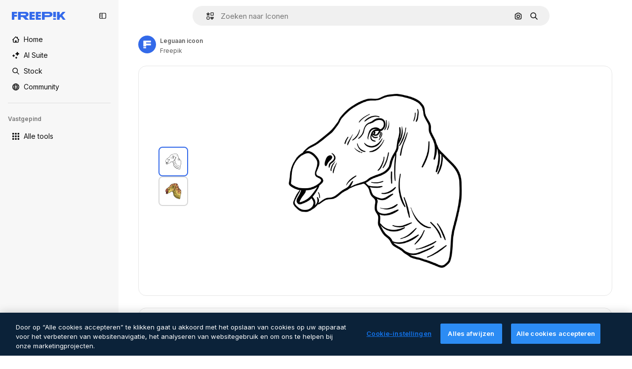

--- FILE ---
content_type: text/html; charset=utf-8
request_url: https://nl.freepik.com/icoon/leguaan_472871
body_size: 75249
content:
<!DOCTYPE html><html class="bg-surface-0" lang="nl"><head><meta charSet="utf-8"/><meta name="viewport" content="width=device-width, initial-scale=1.0, maximum-scale=1.0" class="jsx-3961720867"/><title>Leguaan icoon Hand Drawn Black | Freepik</title><meta name="description" content="Download dit Leguaan icoon Hand Drawn Black en creëer je mooiste ontwerpprojecten met Freepik-iconen."/><meta property="og:title" content="Leguaan icoon Hand Drawn Black | Freepik"/><meta property="og:description" content="Download dit Leguaan icoon Hand Drawn Black en creëer je mooiste ontwerpprojecten met Freepik-iconen."/><meta property="og:type" content="article"/><meta property="og:url" content="https://nl.freepik.com/icoon/leguaan_472871"/><meta property="og:image" content="https://cdn-icons-png.freepik.com/512/472/472871.png"/><meta property="og:image:width" content="512"/><meta property="og:image:height" content="512"/><meta property="og:image:alt" content="Leguaan icoon Hand Drawn Black | Freepik"/><meta property="og:site_name" content="Freepik"/><meta property="fb:admins" content="1031507953"/><meta property="twitter:card" content="summary_large_image"/><meta property="twitter:site" content="@freepik"/><meta property="twitter:creator" content="@freepik"/><meta property="twitter:title" content="Leguaan icoon Hand Drawn Black | Freepik"/><meta property="twitter:image:src" content="https://cdn-icons-png.freepik.com/512/472/472871.png"/><meta property="twitter:url" content="https://nl.freepik.com/icoon/leguaan_472871"/><meta property="twitter:description" content="Download dit Leguaan icoon Hand Drawn Black en creëer je mooiste ontwerpprojecten met Freepik-iconen."/><link rel="preconnect" href="https://img.freepik.com"/><link rel="preconnect" href="https://cdn-front.freepik.com"/><link rel="preconnect" href="https://static.cdnpk.net"/><link rel="dns-prefetch" href="https://img.freepik.com"/><meta name="p:domain_verify" content="fdda3a988da750af54ad90466dd90119"/><meta name="facebook-domain-verification" content="3oh58risl8zubokve93o200pvyihj0"/><meta name="robots" content="max-image-preview:large"/><meta name="lang" content="nl"/><link rel="canonical" href="https://nl.freepik.com/icoon/leguaan_472871"/><link rel="alternate" hrefLang="en" href="https://www.freepik.com/icon/iguanodon_472871"/><link rel="alternate" hrefLang="es" href="https://www.freepik.es/icono/iguanodonte_472871"/><link rel="alternate" hrefLang="fr" href="https://fr.freepik.com/icone/iguanodon_472871"/><link rel="alternate" hrefLang="de" href="https://de.freepik.com/icon/iguanodon_472871"/><link rel="alternate" hrefLang="it" href="https://it.freepik.com/icona/iguanodonte_472871"/><link rel="alternate" hrefLang="pt" href="https://br.freepik.com/icone/iguanodon_472871"/><link rel="alternate" hrefLang="nl" href="https://nl.freepik.com/icoon/leguaan_472871"/><link rel="alternate" hrefLang="pl" href="https://pl.freepik.com/ikona/iguanodon_472871"/><link rel="alternate" hrefLang="ru" href="https://ru.freepik.com/icon/iguanodon_472871"/><link rel="alternate" hrefLang="ko" href="https://kr.freepik.com/icon/iguanodon_472871"/><link rel="alternate" hrefLang="ja" href="https://jp.freepik.com/icon/iguanodon_472871"/><link rel="alternate" hrefLang="zh-HK" href="https://zh.freepik.com/圖標/iguanodon_472871"/><link rel="alternate" hrefLang="cs" href="https://cz.freepik.com/ikona/iguanodon_472871"/><link rel="alternate" hrefLang="nb" href="https://no.freepik.com/ikon/iguanodon_472871"/><link rel="alternate" hrefLang="fi" href="https://fi.freepik.com/ikoni/iguanodon_472871"/><link rel="alternate" hrefLang="da" href="https://dk.freepik.com/ikon/iguanodon_472871"/><link rel="alternate" hrefLang="vi" href="https://vn.freepik.com/bieu-tuong/iguanodon_472871"/><link rel="alternate" hrefLang="tr" href="https://tr.freepik.com/simge/iguanodon_472871"/><link rel="alternate" hrefLang="id" href="https://idn.freepik.com/ikon/iguanodon_472871"/><link rel="alternate" hrefLang="th" href="https://th.freepik.com/ไอคอน/iguanodon_472871"/><link rel="alternate" hrefLang="hi" href="https://in.freepik.com/आइकान/iguanodon_472871"/><link rel="alternate" hrefLang="sv" href="https://se.freepik.com/ikon/iguanodon_472871"/><link rel="alternate" hrefLang="x-default" href="https://www.freepik.com/icon/iguanodon_472871"/><script type="application/ld+json">{"@context":"https://schema.org","@graph":[{"@type":"WebPage","url":"https://nl.freepik.com/icoon/leguaan_472871","@id":"https://nl.freepik.com/icoon/leguaan_472871#webpage","name":"Leguaan icoon Hand Drawn Black | Freepik","description":"Download dit Leguaan icoon Hand Drawn Black en creëer je mooiste ontwerpprojecten met Freepik-iconen.","inLanguage":"nl","relatedLink":"https://nl.freepik.com/iconen","significantLink":["https://nl.freepik.com/iconen/dieren","https://nl.freepik.com/iconen/uitgestorven","https://nl.freepik.com/iconen/dinosaurus","https://nl.freepik.com/iconen/het-wild-levende-dieren"],"isPartOf":{"@id":"https://nl.freepik.com/#website"},"mainEntity":{"@type":"ImageObject","contentUrl":"https://cdn-icons-png.freepik.com/512/472/472871.png","name":"Leguaan icoon Hand Drawn Black | Freepik","description":"Leguaan icoon Hand Drawn Black | Freepik","caption":"Leguaan icoon Hand Drawn Black | Freepik","datePublished":"2017-08-03T08:23:34","encodingFormat":"image/png","height":"512px","width":"512px","license":"/ai/faq/how-to-download-freepik-and-flaticon-licenses?language=en_US","acquireLicensePage":"https://nl.freepik.com/icoon/leguaan_472871","thumbnailUrl":"https://cdn-icons-png.freepik.com/256/472/472871.png","publisher":{"@type":"Organization","name":"Freepik","@id":"https://nl.freepik.com/#organization"},"creator":{"@type":"Organization","name":"Freepik","@id":"https://nl.freepik.com/#organization"},"creditText":"Icoon Ivan Freepik","copyrightNotice":"Freepik"}}]}</script><script id="gtm-script">
            window.dataLayer = window.dataLayer || [];
            (function() {
              try {
                var uid = document.cookie.split('; ').find(row => row.startsWith('UID='));
                if (uid) {
                  uid = uid.split('=')[1];
                  window.dataLayer.push({ user_id: uid });
                }
              } catch (error) {}
            })();
            (function(w,d,s,l,i){w[l]=w[l]||[];w[l].push({'gtm.start':
            new Date().getTime(),event:'gtm.js'});var f=d.getElementsByTagName(s)[0],
            j=d.createElement(s),dl=l!='dataLayer'?'&l='+l:'';j.async=true;j.src=
            'https://www.googletagmanager.com/gtm.js?id='+i+dl;f.parentNode.insertBefore(j,f);
            })(window,document,'script','dataLayer','GTM-NC7VC6W');
          </script><meta name="next-head-count" content="55"/><link rel="icon" href="https://cdn-front.freepik.com/favicons/favicon-96x96.png?w=96&amp;v=2" type="image/png" sizes="96x96"/><link rel="icon" href="https://cdn-front.freepik.com/favicons/favicon.svg?v=2" type="image/svg+xml"/><link rel="icon" href="https://cdn-front.freepik.com/favicons/favicon.ico?v=2"/><link rel="apple-touch-icon" sizes="180x180" href="https://cdn-front.freepik.com/favicons/apple-touch-icon.png?w=180&amp;v=2"/><link rel="preload" href="https://static.cdnpk.net/_next/static/media/e4af272ccee01ff0-s.p.woff2" as="font" type="font/woff2" crossorigin="anonymous" data-next-font="size-adjust"/><link rel="preload" href="https://static.cdnpk.net/_next/static/media/00693fede67104d8-s.p.woff2" as="font" type="font/woff2" crossorigin="anonymous" data-next-font="size-adjust"/><script id="theme-init-script" data-nscript="beforeInteractive">
  (function () {
    try {
      const theme = localStorage.getItem('fp:theme');
      if (theme === 'dark' || (theme !== 'light' && window.matchMedia('(prefers-color-scheme: dark)').matches)) {
        document.documentElement.classList.add('dark');
      } else {
        document.documentElement.classList.remove('dark');
      }
    } catch (_) {}
  })();
</script><script id="sidebar-init-script" data-nscript="beforeInteractive">
  function getCookieRaw(name){
    var cookies = document.cookie ? document.cookie.split('; ') : [];
    for (var i=0; i<cookies.length; i++){
      var parts = cookies[i].split('=');
      var key = parts.shift();
      if (key === name) return parts.join('=');
    }
    return null;
  }

  (function () {
    try {
      const menuState = JSON.parse(decodeURIComponent(getCookieRaw('sb-prefs')));
      document.documentElement.dataset.sidebarState = menuState.mode;
    } catch (_) {
    }
  })();
</script><script id="is-user-logged-init-script" data-nscript="beforeInteractive">
  function hasCookie(name){
    var cookies = document.cookie ? document.cookie.split('; ') : [];
    for (var i=0; i<cookies.length; i++){
      var parts = cookies[i].split('=');
      var key = parts.shift();
      if (key === name) return true;
    }
    return false;
  }

  function getCookieValue(name){
    var cookies = document.cookie ? document.cookie.split('; ') : [];
    for (var i=0; i<cookies.length; i++){
      var parts = cookies[i].split('=');
      var key = parts.shift();
      if (key === name) return parts.join('=');
    }
    return null;
  }

  (function () {
    try {
      const isUserLogged = hasCookie('FP_MBL_NEW');
      document.documentElement.dataset.isUserLogged = isUserLogged;
    } catch (_) {
    }
  })();
</script><link rel="preload" href="https://static.cdnpk.net/_next/static/css/d45fce5b53de438d.css" as="style"/><link rel="stylesheet" href="https://static.cdnpk.net/_next/static/css/d45fce5b53de438d.css" data-n-g=""/><link rel="preload" href="https://static.cdnpk.net/_next/static/css/ef46db3751d8e999.css" as="style"/><link rel="stylesheet" href="https://static.cdnpk.net/_next/static/css/ef46db3751d8e999.css" data-n-p=""/><link rel="preload" href="https://static.cdnpk.net/_next/static/css/3b16f34a650157e1.css" as="style"/><link rel="stylesheet" href="https://static.cdnpk.net/_next/static/css/3b16f34a650157e1.css" data-n-p=""/><noscript data-n-css=""></noscript><script defer="" nomodule="" src="https://static.cdnpk.net/_next/static/chunks/polyfills-42372ed130431b0a.js"></script><script src="https://cdn-ukwest.onetrust.com/scripttemplates/otSDKStub.js" data-domain-script="c56d9473-676e-4c51-be81-d139971a9aae" defer="" data-nscript="beforeInteractive"></script><script defer="" src="https://static.cdnpk.net/_next/static/chunks/5cd8e9de.7959719707a6e054.js"></script><script defer="" src="https://static.cdnpk.net/_next/static/chunks/4224.8801f19aef594909.js"></script><script defer="" src="https://static.cdnpk.net/_next/static/chunks/3267.bb4f0bd8c0fbe08a.js"></script><script defer="" src="https://static.cdnpk.net/_next/static/chunks/757.9c638f9188085541.js"></script><script defer="" src="https://static.cdnpk.net/_next/static/chunks/936.d6f61d62c1e8e833.js"></script><script src="https://static.cdnpk.net/_next/static/chunks/webpack-39c43c27a06bf928.js" defer=""></script><script src="https://static.cdnpk.net/_next/static/chunks/framework-235d946df266af2e.js" defer=""></script><script src="https://static.cdnpk.net/_next/static/chunks/main-cf7de2c6ec104b58.js" defer=""></script><script src="https://static.cdnpk.net/_next/static/chunks/pages/_app-2e38b2c544c9d113.js" defer=""></script><script src="https://static.cdnpk.net/_next/static/chunks/9702-27401b7c1ef3dcec.js" defer=""></script><script src="https://static.cdnpk.net/_next/static/chunks/5817-17e4c5d502e42a3a.js" defer=""></script><script src="https://static.cdnpk.net/_next/static/chunks/1625-096ac9f323b86e08.js" defer=""></script><script src="https://static.cdnpk.net/_next/static/chunks/6324-21dcf91487e9dba1.js" defer=""></script><script src="https://static.cdnpk.net/_next/static/chunks/3599-306c6a306b51aa9e.js" defer=""></script><script src="https://static.cdnpk.net/_next/static/chunks/7092-cec4d35b5d99711b.js" defer=""></script><script src="https://static.cdnpk.net/_next/static/chunks/9041-46d01252a266b360.js" defer=""></script><script src="https://static.cdnpk.net/_next/static/chunks/1652-8dcfc37c90e61727.js" defer=""></script><script src="https://static.cdnpk.net/_next/static/chunks/3500-64f37f54ca5e7c2b.js" defer=""></script><script src="https://static.cdnpk.net/_next/static/chunks/8115-27874099632d8a5b.js" defer=""></script><script src="https://static.cdnpk.net/_next/static/chunks/3137-f533bff4e6bfc41e.js" defer=""></script><script src="https://static.cdnpk.net/_next/static/chunks/3065-4dce8f32b9afe52c.js" defer=""></script><script src="https://static.cdnpk.net/_next/static/chunks/7452-22820048172ad912.js" defer=""></script><script src="https://static.cdnpk.net/_next/static/chunks/7301-9ecfaadb3cd1fafb.js" defer=""></script><script src="https://static.cdnpk.net/_next/static/chunks/5048-cba1fbb2417e41aa.js" defer=""></script><script src="https://static.cdnpk.net/_next/static/chunks/9762-a34f0b9f4c652cd7.js" defer=""></script><script src="https://static.cdnpk.net/_next/static/chunks/7633-8c3eb79ef95bd343.js" defer=""></script><script src="https://static.cdnpk.net/_next/static/chunks/7941-2886ffee7a61b850.js" defer=""></script><script src="https://static.cdnpk.net/_next/static/chunks/3804-07fabc4ecd473b4c.js" defer=""></script><script src="https://static.cdnpk.net/_next/static/chunks/6422-78558ad97d34c74a.js" defer=""></script><script src="https://static.cdnpk.net/_next/static/chunks/1760-5617ddf8716c3016.js" defer=""></script><script src="https://static.cdnpk.net/_next/static/chunks/7450-714208327c9e0094.js" defer=""></script><script src="https://static.cdnpk.net/_next/static/chunks/5206-f1f21211c7c10bdf.js" defer=""></script><script src="https://static.cdnpk.net/_next/static/chunks/pages/icon/%5Bcode%5D-20d2a37ec1e308bb.js" defer=""></script><script src="https://static.cdnpk.net/_next/static/zkNm_C7N1qx_1CJMJBWIG/_buildManifest.js" defer=""></script><script src="https://static.cdnpk.net/_next/static/zkNm_C7N1qx_1CJMJBWIG/_ssgManifest.js" defer=""></script><style id="__jsx-3961720867">body{--font-sans:'__Inter_8effd3', '__Inter_Fallback_8effd3', "Helvetica Neue", Helvetica, Arial, sans-serif;--font-alternate:'__degular_c961b9', '__degular_Fallback_c961b9', "Helvetica Neue", Helvetica, Arial, sans-serif, '__Inter_8effd3', '__Inter_Fallback_8effd3', "Helvetica Neue", Helvetica, Arial, sans-serif}</style></head><body class="_otnfkq0"><div id="__next"><div class="relative grid grid-cols-1 bg-surface-0 text-surface-foreground-0 sm:grid-cols-[auto_minmax(0,1fr)]"><div class="h-full transition-[width] duration-100 ease-in-out sm:sticky sm:left-0 sm:top-0 sm:w-16 xl:sidebar-anchored:w-[240px] xl:sidebar-floating:w-16 hidden sm:block xl:w-[240px]"><nav aria-label="Sidebar" class="fixed size-full bg-surface-1 sm:z-[2] sm:h-dvh translate-x-full sm:sticky sm:left-0 sm:top-0 sm:translate-x-0"><div data-sidebar-safezone="true" class="flex h-full flex-col justify-stretch"><div class="sticky top-0 z-10 flex h-16 shrink-0 items-center justify-between px-4 sm:h-4 xl:h-16"><div class="pl-2 sm:hidden sm:sidebar-floating:hidden xl:block"><a id="logo-:R2m9kq6:" class="text-surface-accent-0 dark:text-white" aria-label="Freepik" href="https://nl.freepik.com"><span class="_1uvu8nb0">Freepik</span><svg width="160" height="44" fill="#1273EB" class="$block $h-[16px] $w-[109px]" aria-labelledby="logo-:R2m9kq6:" viewBox="0 0 109 16" xmlns="http://www.w3.org/2000/svg"><path d="M28.6279 10.0932C28.5821 10.0476 28.6126 9.95621 28.689 9.95621H28.9947H29.01C31.6235 9.69741 33.8091 8.0076 33.8091 5.02378C33.8091 1.58325 31.0274 0 27.8331 0H12.901C12.7023 0 12.5342 0.167458 12.5342 0.365365V15.6194C12.5342 15.8173 12.7023 15.9847 12.901 15.9847H17.6695C17.8682 15.9847 18.0363 15.8173 18.0363 15.6194V10.7478C18.0363 10.5499 18.2044 10.3825 18.4031 10.3825H21.5057C21.9336 10.3825 22.3463 10.5652 22.6367 10.8849L27.0537 15.8477C27.1454 15.8934 27.2371 15.9239 27.3288 15.9695H33.6257C33.9466 15.9695 34.1147 15.5889 33.8855 15.3606L28.6279 10.0932ZM26.641 6.82016H18.3878C18.1891 6.82016 18.021 6.6527 18.021 6.45479V4.14081C18.021 3.94291 18.1891 3.77544 18.3878 3.77544H26.5188C27.6803 3.77544 28.4445 4.33872 28.4445 5.25213C28.4445 6.28733 27.7414 6.82016 26.641 6.82016Z"></path><path d="M88.9058 0.015625H84.1373C83.9386 0.015625 83.7705 0.183083 83.7705 0.38099V10.5047C83.7705 10.7026 83.9386 10.87 84.1373 10.87H88.9058C89.1045 10.87 89.2726 10.7026 89.2726 10.5047V0.38099C89.2573 0.183083 89.1045 0.015625 88.9058 0.015625Z"></path><path d="M88.9058 13.0156H84.1373C83.9386 13.0156 83.7705 13.1831 83.7705 13.381V15.6341C83.7705 15.832 83.9386 15.9994 84.1373 15.9994H88.9058C89.1045 15.9994 89.2726 15.832 89.2726 15.6341V13.381C89.2573 13.1831 89.1045 13.0156 88.9058 13.0156Z"></path><path d="M108.53 15.5132L102.401 7.4295C102.264 7.24682 102.279 7.00324 102.432 6.83578L108.225 0.502776C108.393 0.320094 108.255 0.0308495 108.011 0.0308495H102.997C102.86 0.0308495 102.738 0.0917438 102.646 0.183085L97.0521 6.30296C97.0369 6.31818 97.0063 6.3334 96.9757 6.3334H96.777C96.7312 6.3334 96.6853 6.28773 96.6853 6.24206V0.350541C96.6853 0.167858 96.5325 0.015625 96.3491 0.015625H91.764C91.5806 0.015625 91.4277 0.167858 91.4277 0.350541V15.635C91.4277 15.8025 91.5653 15.9395 91.7334 15.9395H96.3644C96.5325 15.9395 96.67 15.8025 96.67 15.635V12.7882C96.67 12.6664 96.7159 12.5598 96.7923 12.4685L98.825 10.3068C98.825 10.3068 98.8403 10.2763 98.8862 10.2763C98.932 10.2763 99.1307 10.2763 99.1613 10.2763C99.1919 10.2763 99.2224 10.3068 99.2224 10.3068L103.318 15.7568C103.41 15.8786 103.548 15.9395 103.701 15.9395H108.301C108.545 15.9395 108.668 15.6807 108.53 15.5132Z"></path><path d="M41.2214 3.66928H45.8829C46.0816 3.66928 46.2497 3.50182 46.2497 3.30392V0.38099C46.2497 0.183083 46.0816 0.015625 45.8829 0.015625H36.2389C36.0402 0.015625 35.8721 0.183083 35.8721 0.38099V15.635C35.8721 15.8329 36.0402 16.0004 36.2389 16.0004H45.8829C46.0816 16.0004 46.2497 15.8329 46.2497 15.635V12.7121C46.2497 12.5142 46.0816 12.3467 45.8829 12.3467H41.1908C40.9921 12.3467 40.824 12.1793 40.824 11.9813V10.0784C40.824 9.86527 41.0074 9.68259 41.2214 9.68259H45.8829C46.0816 9.68259 46.2497 9.51513 46.2497 9.31723V6.45519C46.2497 6.25729 46.0816 6.08983 45.8829 6.08983H41.2214C41.0074 6.08983 40.824 5.90714 40.824 5.69401V4.04987C40.824 3.83674 41.0074 3.66928 41.2214 3.66928Z"></path><path d="M53.7546 3.66928H58.4161C58.6148 3.66928 58.7829 3.50182 58.7829 3.30392V0.38099C58.7829 0.183083 58.6148 0.015625 58.4161 0.015625H48.7721C48.5734 0.015625 48.4053 0.183083 48.4053 0.38099V15.635C48.4053 15.8329 48.5734 16.0004 48.7721 16.0004H58.4161C58.6148 16.0004 58.7829 15.8329 58.7829 15.635V12.7121C58.7829 12.5142 58.6148 12.3467 58.4161 12.3467H53.724C53.5253 12.3467 53.3572 12.1793 53.3572 11.9813V10.0784C53.3572 9.86527 53.5406 9.68259 53.7546 9.68259H58.4161C58.6148 9.68259 58.7829 9.51513 58.7829 9.31723V6.45519C58.7829 6.25729 58.6148 6.08983 58.4161 6.08983H53.7546C53.5406 6.08983 53.3572 5.90714 53.3572 5.69401V4.04987C53.3572 3.83674 53.5406 3.66928 53.7546 3.66928Z"></path><path d="M5.35124 3.66928H10.0128C10.2115 3.66928 10.3796 3.50182 10.3796 3.30392V0.38099C10.3796 0.183083 10.2115 0.015625 10.0128 0.015625H0.368765C0.170077 0.015625 0.00195312 0.183083 0.00195312 0.38099V15.635C0.00195312 15.8329 0.170077 16.0004 0.368765 16.0004H4.58706C4.78575 16.0004 4.95387 15.8329 4.95387 15.635V10.0936C4.95387 9.88049 5.13727 9.69781 5.35124 9.69781H10.0128C10.2115 9.69781 10.3796 9.53035 10.3796 9.33245V6.47042C10.3796 6.27251 10.2115 6.10505 10.0128 6.10505H5.35124C5.13727 6.10505 4.95387 5.92237 4.95387 5.70924V4.06509C4.95387 3.83674 5.12199 3.66928 5.35124 3.66928Z"></path><path d="M75.7474 0.015625H61.3043C61.1056 0.015625 60.9375 0.183083 60.9375 0.38099V15.635C60.9375 15.8329 61.1056 16.0004 61.3043 16.0004H66.0728C66.2715 16.0004 66.4396 15.8329 66.4396 15.635V10.596C66.4396 10.4894 66.516 10.4133 66.623 10.4133H67.3108H75.7627C79.4307 10.4133 82.2124 8.51037 82.2124 5.14596C82.2124 1.65977 79.4308 0.015625 75.7474 0.015625ZM75.0596 6.82056H66.8064C66.6077 6.82056 66.4396 6.6531 66.4396 6.45519V4.14121C66.4396 3.94331 66.6077 3.77584 66.8064 3.77584H74.9374C76.0989 3.77584 76.8631 4.33912 76.8631 5.25253C76.8631 6.28773 76.1448 6.82056 75.0596 6.82056Z"></path></svg></a></div><button aria-label="Toggle sidebar" class="flex items-center rounded-lg  p-[9px] transition-all duration-150 ease-out hover:bg-surface-2 sm:hidden xl:flex"><svg xmlns="http://www.w3.org/2000/svg" viewBox="0 0 18 18" width="16" height="16" aria-hidden="true" class="$w-[1em] $h-[1em] $fill-current $text-lg size-[14px] text-surface-foreground-0"><path d="M14.25 1.5H3.75A3.754 3.754 0 0 0 0 5.25v7.5a3.754 3.754 0 0 0 3.75 3.75h10.5A3.754 3.754 0 0 0 18 12.75v-7.5a3.754 3.754 0 0 0-3.75-3.75M1.5 12.75v-7.5C1.5 4.01 2.51 3 3.75 3h3v12h-3c-1.24 0-2.25-1.01-2.25-2.25m15 0c0 1.24-1.01 2.25-2.25 2.25h-6V3h6c1.24 0 2.25 1.01 2.25 2.25zM5.25 8.25A.75.75 0 0 1 4.5 9h-.75a.75.75 0 1 1 0-1.5h.75a.75.75 0 0 1 .75.75m0 3a.75.75 0 0 1-.75.75h-.75a.75.75 0 1 1 0-1.5h.75a.75.75 0 0 1 .75.75M3 5.25a.75.75 0 0 1 .75-.75h.75a.75.75 0 1 1 0 1.5h-.75A.75.75 0 0 1 3 5.25"></path></svg></button></div><div dir="ltr" class="flex-1 overflow-hidden pl-4 pr-2" style="position:relative;--radix-scroll-area-corner-width:0px;--radix-scroll-area-corner-height:0px"><style>[data-radix-scroll-area-viewport]{scrollbar-width:none;-ms-overflow-style:none;-webkit-overflow-scrolling:touch;}[data-radix-scroll-area-viewport]::-webkit-scrollbar{display:none}</style><div data-radix-scroll-area-viewport="" class="size-full pr-2" style="overflow-x:hidden;overflow-y:hidden"><div style="min-width:100%;display:table"><div class="flex flex-col gap-1"><div class="h-8 hidden is-user-logged:block"></div><a aria-label="Home" data-cy="sidebar-home-link" class="flex h-10 items-center gap-1 rounded-lg text-sm text-surface-foreground-0 hover:bg-surface-2 sm:h-8 w-full sm:w-8 xl:w-full" href="https://nl.freepik.com/"><div class="flex w-8 items-center justify-center"><svg xmlns="http://www.w3.org/2000/svg" viewBox="-49 141 512 512" width="16" height="16" aria-hidden="true" class="$w-[1em] $h-[1em] $fill-current $text-lg size-[14px]"><path d="M455.678 404.322 352 300.644V216c0-13.807-11.193-25-25-25s-25 11.193-25 25v34.645l-77.322-77.322c-9.764-9.763-25.592-9.763-35.355 0l-231 231A25 25 0 0 0-24 447H1v126c0 30.327 24.673 55 55 55h302c30.327 0 55-24.673 55-55V447h25a25 25 0 0 0 17.678-42.678M363 573c0 2.757-2.243 5-5 5h-96v-95c0-13.807-11.193-25-25-25h-60c-13.807 0-25 11.193-25 25v95H56c-2.757 0-5-2.243-5-5V382.355l156-156 156 156z"></path></svg></div><span class="inline sm:hidden sm:sidebar-floating:hidden xl:inline">Home</span></a><a href="/ai#from_element=mainmenu" class="flex h-10 items-center gap-1 rounded-lg text-sm text-surface-foreground-0 hover:bg-surface-2 sm:h-8 w-full sm:w-8 xl:w-full" aria-label="AI Suite" data-cy="sidebar-aisuite-link"><div class="flex w-8 items-center justify-center"><svg xmlns="http://www.w3.org/2000/svg" viewBox="0 0 24 24" width="16" height="16" aria-hidden="true" class="$w-[1em] $h-[1em] $fill-current $text-lg size-[14px]"><path d="M19.802 3.414 18.7.914c-.538-1.219-2.269-1.219-2.806 0l-1.102 2.5a1.53 1.53 0 0 1-.784.784l-2.5 1.102c-1.22.538-1.22 2.269 0 2.806l2.5 1.102c.35.154.63.434.784.784l1.102 2.5c.537 1.22 2.268 1.22 2.806 0l1.102-2.5c.154-.35.434-.63.784-.784l2.5-1.102c1.219-.537 1.219-2.268 0-2.806l-2.5-1.102a1.53 1.53 0 0 1-.784-.784M5.442 9.52l.74 1.678c.103.235.291.423.526.527l1.677.74c.82.36.82 1.522 0 1.883l-1.677.74a1.03 1.03 0 0 0-.527.526l-.74 1.678c-.36.819-1.522.819-1.883 0l-.74-1.678a1.03 1.03 0 0 0-.526-.526l-1.678-.74c-.819-.36-.819-1.523 0-1.884l1.678-.74c.235-.103.423-.291.526-.526l.74-1.678c.36-.818 1.523-.818 1.884 0m8.925 7.574.608 1.382c.086.193.24.348.434.433l1.382.61a.848.848 0 0 1 0 1.55l-1.382.61a.85.85 0 0 0-.434.433l-.608 1.381a.848.848 0 0 1-1.551 0l-.61-1.381a.85.85 0 0 0-.433-.434l-1.381-.609a.848.848 0 0 1 0-1.55l1.381-.61a.85.85 0 0 0 .434-.433l.609-1.382a.848.848 0 0 1 1.55 0z"></path></svg></div><span class="inline sm:hidden sm:sidebar-floating:hidden xl:inline">AI Suite</span></a><a aria-label="Stock" data-cy="sidebar-stock-link" class="flex h-10 items-center gap-1 rounded-lg text-sm text-surface-foreground-0 hover:bg-surface-2 sm:h-8 w-full sm:w-8 xl:w-full" href="https://nl.freepik.com/stock#from_element=mainmenu"><div class="flex items-center gap-1"><svg xmlns="http://www.w3.org/2000/svg" viewBox="-49 141 512 512" width="16" height="16" aria-hidden="true" class="$w-[1em] $h-[1em] $fill-current $text-lg flex size-[14px] w-8 items-center justify-center"><path d="M448.178 602.822 316.426 471.071c26.355-33.88 42.074-76.422 42.074-122.571 0-110.28-89.72-200-200-200s-200 89.72-200 200 89.72 200 200 200c46.149 0 88.691-15.719 122.571-42.074l131.751 131.751c4.882 4.882 11.28 7.323 17.678 7.323s12.796-2.441 17.678-7.322c9.762-9.763 9.762-25.593 0-35.356M8.5 348.5c0-82.71 67.29-150 150-150s150 67.29 150 150-67.29 150-150 150-150-67.29-150-150"></path></svg><p class="inline sidebar-floating:hidden sm:hidden xl:inline">Stock</p></div></a><div class="sr-only"><div class="flex flex-col"><div class="group flex h-8 w-full items-center gap-[6px] sm:h-auto"><a data-gtm-event="main_menu" class="flex items-center text-sm text-surface-foreground-4 hover:text-surface-foreground-0" href="https://nl.freepik.com/stock#from_element=mainmenu"><span class="flex items-center gap-2"><h3 class="group mb-2 hidden items-center gap-2 text-lg font-semibold text-surface-foreground-0 sm:flex">Stock<svg xmlns="http://www.w3.org/2000/svg" viewBox="-49 141 512 512" width="16" height="16" aria-hidden="true" class="$w-[1em] $h-[1em] $fill-current $text-md hidden group-hover:block"><path d="m226.644 397-92.322 92.322c-9.763 9.763-9.763 25.592 0 35.355s25.592 9.763 35.355 0l110-110C284.559 409.797 287 403.398 287 397s-2.441-12.796-7.322-17.678l-110-110c-9.764-9.763-25.592-9.763-35.355 0s-9.763 25.592 0 35.355z"></path></svg></h3></span></a></div><div class="grid grid-cols-2 gap-6 pb-4 sm:grid-cols-2 lg:grid-cols-4"><div class="flex flex-col space-y-2"><div class="flex h-10 flex-row items-center gap-2 border-b border-surface-border-alpha-0 py-[10px]"><svg xmlns="http://www.w3.org/2000/svg" viewBox="0 0 12 12" width="16" height="16" aria-hidden="true" class="$w-[1em] $h-[1em] $fill-current $text-lg size-[12px] text-surface-foreground-0"><g fill-rule="evenodd" clip-path="url(#picture_svg__a)" clip-rule="evenodd"><path d="M9.773 4.09c0 1.13-.92 2.05-2.05 2.05-1.131 0-2.051-.92-2.051-2.05 0-1.131.92-2.05 2.05-2.05 1.131 0 2.051.919 2.051 2.05m-1.171 0a.88.88 0 0 0-1.758 0 .88.88 0 0 0 1.758 0"></path><path d="M1.523 0h8.954C11.317 0 12 .683 12 1.523v8.954c0 .84-.683 1.523-1.523 1.523H1.523C.683 12 0 11.317 0 10.477V1.523C0 .683.683 0 1.523 0m8.954 1.172H1.523a.35.35 0 0 0-.351.351v5.763l2.181-2.142a.586.586 0 0 1 .826.005l3.39 3.404 1.473-1.517a.586.586 0 0 1 .838-.004l.948.964V1.523a.35.35 0 0 0-.351-.351m-8.954 9.656h8.954a.35.35 0 0 0 .351-.351v-.81L9.465 8.281l-1.47 1.515a.586.586 0 0 1-.836.005l-3.4-3.414-2.587 2.54v1.549c0 .193.158.351.351.351"></path></g><defs><clipPath id="picture_svg__a"><path d="M0 0h12v12H0z"></path></clipPath></defs></svg><h4 class="text-xs font-medium uppercase text-surface-foreground-0">Afbeelding</h4></div><div class="flex flex-col gap-2"><div class="group flex h-8 w-full items-center gap-[6px] sm:h-auto"><a data-option="sidebar.images" data-gtm-event="main_menu" class="flex items-center text-sm text-surface-foreground-4 hover:text-surface-foreground-0" href="https://nl.freepik.com/afbeeldingen#from_element=mainmenu"><span class="flex items-center gap-2">Alle afbeeldingen</span></a></div><div class="group flex h-8 w-full items-center gap-[6px] sm:h-auto"><a data-option="sidebar.vectors" data-gtm-event="main_menu" class="flex items-center text-sm text-surface-foreground-4 hover:text-surface-foreground-0" href="https://nl.freepik.com/vectoren#from_element=mainmenu"><span class="flex items-center gap-2">Vectoren</span></a></div><div class="group flex h-8 w-full items-center gap-[6px] sm:h-auto"><a data-option="sidebar.photos" data-gtm-event="main_menu" class="flex items-center text-sm text-surface-foreground-4 hover:text-surface-foreground-0" href="https://nl.freepik.com/fotos#from_element=mainmenu"><span class="flex items-center gap-2">Foto&#x27;s</span></a></div><div class="group flex h-8 w-full items-center gap-[6px] sm:h-auto"><a data-option="sidebar.illustrations" data-gtm-event="main_menu" class="flex items-center text-sm text-surface-foreground-4 hover:text-surface-foreground-0" href="https://nl.freepik.com/illustraties#from_element=mainmenu"><span class="flex items-center gap-2">Illustraties</span></a></div><div class="group flex h-8 w-full items-center gap-[6px] sm:h-auto"><a data-option="sidebar.icons" data-gtm-event="main_menu" class="flex items-center text-sm text-surface-foreground-4 hover:text-surface-foreground-0" href="https://nl.freepik.com/iconen#from_element=mainmenu"><span class="flex items-center gap-2">Iconen</span></a></div><div class="group flex h-8 w-full items-center gap-[6px] sm:h-auto"><a data-option="sidebar.3d-models" data-gtm-event="main_menu" class="flex items-center text-sm text-surface-foreground-4 hover:text-surface-foreground-0" href="https://nl.freepik.com/3d-modellen#from_element=mainmenu"><span class="flex items-center gap-2">3D</span></a></div></div></div><div class="flex flex-col space-y-2"><div class="flex h-10 flex-row items-center gap-2 border-b border-surface-border-alpha-0 py-[10px]"><svg xmlns="http://www.w3.org/2000/svg" viewBox="0 0 14 14" width="16" height="16" aria-hidden="true" class="$w-[1em] $h-[1em] $fill-current $text-lg size-[12px] text-surface-foreground-0"><path d="M12.223.684H1.777A1.78 1.78 0 0 0 0 2.46v6.617c0 .98.797 1.777 1.777 1.777h10.446A1.78 1.78 0 0 0 14 9.079V2.461A1.78 1.78 0 0 0 12.223.684m.41 8.394a.41.41 0 0 1-.41.41H1.777a.41.41 0 0 1-.41-.41V2.461a.41.41 0 0 1 .41-.41h10.446a.41.41 0 0 1 .41.41zM14 12.633a.684.684 0 0 1-.684.683H.684a.684.684 0 1 1 0-1.367h12.632c.378 0 .684.306.684.684M8.914 5.797c0 .24-.125.462-.33.586L6.176 7.832a.684.684 0 0 1-1.036-.586V4.348a.684.684 0 0 1 1.036-.586l2.406 1.45c.206.123.331.345.331.585"></path></svg><h4 class="text-xs font-medium uppercase text-surface-foreground-0">Video</h4></div><div class="flex flex-col gap-2"><div class="group flex h-8 w-full items-center gap-[6px] sm:h-auto"><a data-option="sidebar.videos" data-gtm-event="main_menu" class="flex items-center text-sm text-surface-foreground-4 hover:text-surface-foreground-0" href="https://nl.freepik.com/videos#from_element=mainmenu"><span class="flex items-center gap-2">Video&#x27;s</span></a></div><div class="group flex h-8 w-full items-center gap-[6px] sm:h-auto"><a data-option="sidebar.video-templates" data-gtm-event="main_menu" class="flex items-center text-sm text-surface-foreground-4 hover:text-surface-foreground-0" href="https://nl.freepik.com/videosjablonen#from_element=mainmenu"><span class="flex items-center gap-2">Videosjablonen</span></a></div><div class="group flex h-8 w-full items-center gap-[6px] sm:h-auto"><a data-option="sidebar.motion-graphics" data-gtm-event="main_menu" class="flex items-center text-sm text-surface-foreground-4 hover:text-surface-foreground-0" href="https://nl.freepik.com/motion-graphics#from_element=mainmenu"><span class="flex items-center gap-2">Dynamische afbeeldingen</span></a></div></div></div><div class="flex flex-col space-y-2"><div class="flex h-10 flex-row items-center gap-2 border-b border-surface-border-alpha-0 py-[10px]"><svg xmlns="http://www.w3.org/2000/svg" viewBox="0 0 12 14" width="16" height="16" aria-hidden="true" class="$w-[1em] $h-[1em] $fill-current $text-lg size-[12px] text-surface-foreground-0"><path d="M3.333.333C3.702.333 4 .632 4 1v12a.667.667 0 1 1-1.333 0V1c0-.368.298-.667.666-.667m8 1.334c.368 0 .667.298.667.666v9.334a.667.667 0 0 1-1.333 0V2.333c0-.368.298-.666.666-.666M6 2.333c.368 0 .667.299.667.667v8a.667.667 0 1 1-1.334 0V3c0-.368.299-.667.667-.667m2.667 1.334c.368 0 .666.298.666.666v5.334a.667.667 0 1 1-1.333 0V4.333c0-.368.298-.666.667-.666M.667 5c.368 0 .666.299.666.667v2.666a.667.667 0 1 1-1.333 0V5.667C0 5.299.298 5 .667 5"></path></svg><h4 class="text-xs font-medium uppercase text-surface-foreground-0">Audio</h4></div><div class="flex flex-col gap-2"><div class="group flex h-8 w-full items-center gap-[6px] sm:h-auto"><a data-option="sidebar.sound-effects" data-gtm-event="main_menu" class="flex items-center text-sm text-surface-foreground-4 hover:text-surface-foreground-0" href="https://www.freepik.com/audio/sound-effects#from_element=mainmenu"><span class="flex items-center gap-2">Geluidseffecten</span></a></div><div class="group flex h-8 w-full items-center gap-[6px] sm:h-auto"><a data-option="sidebar.pikaso-audio" data-gtm-event="main_menu" class="flex items-center text-sm text-surface-foreground-4 hover:text-surface-foreground-0" href="https://www.freepik.com/audio/music#from_element=mainmenu"><span class="flex items-center gap-2">Muziek</span></a></div></div></div><div class="flex flex-col space-y-2"><div class="flex h-10 flex-row items-center gap-2 border-b border-surface-border-alpha-0 py-[10px]"><svg xmlns="http://www.w3.org/2000/svg" viewBox="0 0 24 24" width="16" height="16" aria-hidden="true" class="$w-[1em] $h-[1em] $fill-current $text-lg size-[12px] text-surface-foreground-0"><path d="M11.578 19.688H3.281a.7.7 0 0 1-.703-.704V7.687h18.375V12a1.172 1.172 0 0 0 2.344 0V3.703A3.053 3.053 0 0 0 20.25.656H3.281A3.053 3.053 0 0 0 .234 3.703v15.281a3.053 3.053 0 0 0 3.047 3.047h8.297a1.172 1.172 0 0 0 0-2.343M3.281 3H20.25c.39 0 .703.314.703.703v1.64H2.578v-1.64c0-.389.314-.703.703-.703"></path><path d="m22.875 17.48-7.106-7.107a1.17 1.17 0 0 0-.83-.342h-3.314c-.647 0-1.172.525-1.172 1.172v3.314c0 .31.122.61.342.83l7.107 7.106c.576.577 1.34.89 2.156.89.815 0 1.58-.318 2.156-.89l.661-.66c.577-.577.89-1.341.89-2.157s-.318-1.58-.89-2.156m-1.66 2.653-.66.66a.703.703 0 0 1-.994 0l-6.764-6.759v-1.659h1.66l6.763 6.764c.132.131.207.31.207.497a.74.74 0 0 1-.211.497"></path></svg><h4 class="text-xs font-medium uppercase text-surface-foreground-0">Design</h4></div><div class="flex flex-col gap-2"><div class="group flex h-8 w-full items-center gap-[6px] sm:h-auto"><a data-option="sidebar.templates" data-gtm-event="main_menu" class="flex items-center text-sm text-surface-foreground-4 hover:text-surface-foreground-0" href="https://nl.freepik.com/sjablonen#from_element=mainmenu"><span class="flex items-center gap-2">Sjablonen</span></a></div><div class="group flex h-8 w-full items-center gap-[6px] sm:h-auto"><a data-option="sidebar.mockups" data-gtm-event="main_menu" class="flex items-center text-sm text-surface-foreground-4 hover:text-surface-foreground-0" href="https://nl.freepik.com/mockups#from_element=mainmenu"><span class="flex items-center gap-2">Mockups</span></a></div><div class="group flex h-8 w-full items-center gap-[6px] sm:h-auto"><a data-option="sidebar.fonts" data-gtm-event="main_menu" class="flex items-center text-sm text-surface-foreground-4 hover:text-surface-foreground-0" href="https://nl.freepik.com/lettertypes#from_element=mainmenu"><span class="flex items-center gap-2">Lettertypen</span></a></div><div class="group flex h-8 w-full items-center gap-[6px] sm:h-auto"><a data-option="sidebar.psd" data-gtm-event="main_menu" class="flex items-center text-sm text-surface-foreground-4 hover:text-surface-foreground-0" href="https://nl.freepik.com/psd#from_element=mainmenu"><span class="flex items-center gap-2">PSD</span></a></div></div></div></div></div></div><a href="/pikaso/community#from_element=mainmenu" class="flex h-10 items-center gap-1 rounded-lg text-sm text-surface-foreground-0 hover:bg-surface-2 sm:h-8 w-full sm:w-8 xl:w-full" aria-label="Community" data-cy="sidebar-community-link"><div class="flex w-8 items-center justify-center"><svg xmlns="http://www.w3.org/2000/svg" viewBox="-49 141 512 512" width="16" height="16" aria-hidden="true" class="$w-[1em] $h-[1em] $fill-current $text-lg size-[14px]"><path d="M388.02 215.98C339.667 167.629 275.38 141 207 141S74.333 167.629 25.98 215.98C-22.371 264.332-49 328.62-49 397s26.629 132.668 74.98 181.02C74.333 626.371 138.62 653 207 653s132.667-26.629 181.02-74.98C436.371 529.668 463 465.38 463 397s-26.629-132.668-74.98-181.02M206.999 594.556c-28.257-26.276-50.21-57.813-64.859-92.556h129.72c-14.65 34.744-36.603 66.281-64.861 92.556M126.613 452C122.92 434.105 121 415.699 121 397s1.921-37.105 5.613-55h160.774c3.693 17.895 5.613 36.301 5.613 55s-1.921 37.105-5.613 55zM1 397c0-19.042 2.609-37.484 7.467-55h67.236C72.597 359.985 71 378.371 71 397s1.597 37.015 4.703 55H8.467A205.5 205.5 0 0 1 1 397m206-197.557c28.257 26.276 50.211 57.813 64.859 92.557H142.141c14.648-34.743 36.602-66.281 64.859-92.557M338.297 342h67.236c4.858 17.516 7.467 35.958 7.467 55s-2.609 37.484-7.467 55h-67.235c3.106-17.985 4.703-36.371 4.703-55s-1.598-37.015-4.704-55m45.866-50h-58.741a317.4 317.4 0 0 0-47.355-88.362C322.719 220.102 360.14 251.62 384.163 292m-248.229-88.362A317.3 317.3 0 0 0 88.579 292H29.837c24.023-40.38 61.444-71.898 106.097-88.362M29.837 502h58.742a317.3 317.3 0 0 0 47.355 88.362C91.281 573.898 53.86 542.38 29.837 502m248.23 88.362A317.3 317.3 0 0 0 325.422 502h58.741c-24.023 40.379-61.443 71.898-106.096 88.362"></path></svg></div><span class="inline sm:hidden sm:sidebar-floating:hidden xl:inline">Community</span></a></div><div class="mb-[15px] mt-4 border-t border-surface-border-alpha-1"></div><p class="mb-1 hidden h-8 items-center text-xs font-semibold text-surface-foreground-4 sm:sidebar-floating:hidden xl:flex">Vastgepind</p><div class="space-y-1"><button class="flex h-10 items-center gap-1 rounded-lg text-sm text-surface-foreground-0 hover:bg-surface-2 sm:h-8 w-full sm:w-8 xl:w-full" aria-label="Alle tools" data-cy="sidebar-alltools-link"><div class="flex items-center gap-1"><svg xmlns="http://www.w3.org/2000/svg" viewBox="0 0 14 14" width="16" height="16" aria-hidden="true" class="$w-[1em] $h-[1em] $fill-current $text-lg flex size-[14px] w-8 items-center justify-center"><path d="M11.452 0h1.698c.47 0 .85.38.85.85v1.699c0 .469-.38.85-.85.85h-1.699a.85.85 0 0 1-.849-.85v-1.7c0-.469.38-.849.85-.849M13.15 5.301h-1.699a.85.85 0 0 0-.849.85V7.85c0 .469.38.849.85.849h1.698c.47 0 .85-.38.85-.85V6.15a.85.85 0 0 0-.85-.849M.85 10.602h1.699c.469 0 .85.38.85.85v1.698c0 .47-.381.85-.85.85h-1.7A.85.85 0 0 1 0 13.15v-1.699c0-.469.38-.85.85-.85M7.85 10.602h-1.7a.85.85 0 0 0-.85.85v1.698c.001.47.381.85.85.85h1.7c.469 0 .849-.38.849-.85v-1.699a.85.85 0 0 0-.85-.85M13.15 10.602h-1.699a.85.85 0 0 0-.849.85v1.698c0 .47.38.85.85.85h1.698c.47 0 .85-.38.85-.85v-1.699a.85.85 0 0 0-.85-.85M6.15 5.301h1.7c.469 0 .849.38.849.85V7.85c0 .469-.38.849-.85.849H6.15a.85.85 0 0 1-.85-.85V6.15c.001-.469.381-.849.85-.849M2.549 5.301h-1.7a.85.85 0 0 0-.849.85V7.85c0 .469.38.849.85.849h1.699c.469 0 .85-.38.85-.85V6.15a.85.85 0 0 0-.85-.849M7.85 0h-1.7a.85.85 0 0 0-.85.85v1.699c.001.469.381.85.85.85h1.7c.469 0 .849-.381.849-.85v-1.7A.85.85 0 0 0 7.849 0M.85 0h1.699c.469 0 .85.38.85.85v1.699c0 .469-.381.85-.85.85h-1.7A.85.85 0 0 1 0 2.548v-1.7C0 .38.38 0 .85 0"></path></svg><p class="inline sidebar-floating:hidden sm:hidden xl:inline">Alle tools</p></div></button><div class="sr-only"><div class="flex flex-col"><h3 class="mb-2 hidden text-lg font-semibold text-surface-foreground-0 sm:block">Alle tools</h3><div class="grid grid-cols-2 gap-6 pb-4 sm:grid-cols-2 lg:grid-cols-4"><div class="flex flex-col space-y-2"><div class="flex h-10 flex-row items-center gap-2 border-b border-surface-border-alpha-0 py-[10px]"><svg xmlns="http://www.w3.org/2000/svg" viewBox="0 0 12 12" width="16" height="16" aria-hidden="true" class="$w-[1em] $h-[1em] $fill-current $text-lg size-[12px] text-surface-foreground-0"><g fill-rule="evenodd" clip-path="url(#picture_svg__a)" clip-rule="evenodd"><path d="M9.773 4.09c0 1.13-.92 2.05-2.05 2.05-1.131 0-2.051-.92-2.051-2.05 0-1.131.92-2.05 2.05-2.05 1.131 0 2.051.919 2.051 2.05m-1.171 0a.88.88 0 0 0-1.758 0 .88.88 0 0 0 1.758 0"></path><path d="M1.523 0h8.954C11.317 0 12 .683 12 1.523v8.954c0 .84-.683 1.523-1.523 1.523H1.523C.683 12 0 11.317 0 10.477V1.523C0 .683.683 0 1.523 0m8.954 1.172H1.523a.35.35 0 0 0-.351.351v5.763l2.181-2.142a.586.586 0 0 1 .826.005l3.39 3.404 1.473-1.517a.586.586 0 0 1 .838-.004l.948.964V1.523a.35.35 0 0 0-.351-.351m-8.954 9.656h8.954a.35.35 0 0 0 .351-.351v-.81L9.465 8.281l-1.47 1.515a.586.586 0 0 1-.836.005l-3.4-3.414-2.587 2.54v1.549c0 .193.158.351.351.351"></path></g><defs><clipPath id="picture_svg__a"><path d="M0 0h12v12H0z"></path></clipPath></defs></svg><h4 class="text-xs font-medium uppercase text-surface-foreground-0">Afbeelding</h4></div><div class="flex flex-col gap-2"><div class="group flex h-8 w-full items-center gap-[6px] sm:h-auto"><a href="/ai/afbeelding-generator#from_element=mainmenu" data-option="sidebar.ai-image-generator" data-gtm-event="main_menu" class="flex  items-center text-sm text-surface-foreground-4 hover:text-surface-foreground-0"><span class="flex items-center gap-2">Image Generator</span></a></div><div class="group flex h-8 w-full items-center gap-[6px] sm:h-auto"><a href="/ai/photo-editor#from_element=mainmenu" data-option="sidebar.ai-photo-editor" data-gtm-event="main_menu" class="flex  items-center text-sm text-surface-foreground-4 hover:text-surface-foreground-0"><span class="flex items-center gap-2">Image Editor</span></a></div><div class="group flex h-8 w-full items-center gap-[6px] sm:h-auto"><a href="/ai/upscaler#from_element=mainmenu" data-option="sidebar.ai-image-upscaler" data-gtm-event="main_menu" class="flex  items-center text-sm text-surface-foreground-4 hover:text-surface-foreground-0"><span class="flex items-center gap-2">Image Upscaler</span></a></div><div class="group flex h-8 w-full items-center gap-[6px] sm:h-auto"><a href="/ai/image-extender#from_element=mainmenu" data-option="sidebar.ai-image-extender" data-gtm-event="main_menu" class="flex  items-center text-sm text-surface-foreground-4 hover:text-surface-foreground-0"><span class="flex items-center gap-2">Image Extender</span></a></div><div class="group flex h-8 w-full items-center gap-[6px] sm:h-auto"><a href="/pikaso/tools/variations#from_element=mainmenu" data-option="sidebar.variations" data-gtm-event="main_menu" class="flex  items-center text-sm text-surface-foreground-4 hover:text-surface-foreground-0"><span class="flex items-center gap-2">Variaties<span class="relative rounded-sm bg-piki-blue-100 p-1 align-middle text-2xs font-semibold leading-none tracking-wide text-piki-blue-900 dark:bg-[#2E3035] dark:text-piki-blue-200">New</span></span></a></div><div class="group flex h-8 w-full items-center gap-[6px] sm:h-auto"><a href="/pikaso/assistant#from_element=mainmenu" data-option="sidebar.ai-assistant" data-gtm-event="main_menu" class="flex  items-center text-sm text-surface-foreground-4 hover:text-surface-foreground-0"><span class="flex items-center gap-2">Assistent</span></a></div></div></div><div class="flex flex-col space-y-2"><div class="flex h-10 flex-row items-center gap-2 border-b border-surface-border-alpha-0 py-[10px]"><svg xmlns="http://www.w3.org/2000/svg" viewBox="0 0 14 14" width="16" height="16" aria-hidden="true" class="$w-[1em] $h-[1em] $fill-current $text-lg size-[12px] text-surface-foreground-0"><path d="M12.223.684H1.777A1.78 1.78 0 0 0 0 2.46v6.617c0 .98.797 1.777 1.777 1.777h10.446A1.78 1.78 0 0 0 14 9.079V2.461A1.78 1.78 0 0 0 12.223.684m.41 8.394a.41.41 0 0 1-.41.41H1.777a.41.41 0 0 1-.41-.41V2.461a.41.41 0 0 1 .41-.41h10.446a.41.41 0 0 1 .41.41zM14 12.633a.684.684 0 0 1-.684.683H.684a.684.684 0 1 1 0-1.367h12.632c.378 0 .684.306.684.684M8.914 5.797c0 .24-.125.462-.33.586L6.176 7.832a.684.684 0 0 1-1.036-.586V4.348a.684.684 0 0 1 1.036-.586l2.406 1.45c.206.123.331.345.331.585"></path></svg><h4 class="text-xs font-medium uppercase text-surface-foreground-0">Video</h4></div><div class="flex flex-col gap-2"><div class="group flex h-8 w-full items-center gap-[6px] sm:h-auto"><a href="/ai/video-generator#from_element=mainmenu" data-option="sidebar.ai-video-generator" data-gtm-event="main_menu" class="flex  items-center text-sm text-surface-foreground-4 hover:text-surface-foreground-0"><span class="flex items-center gap-2">Video Generator</span></a></div><div class="group flex h-8 w-full items-center gap-[6px] sm:h-auto"><a href="/ai/video-editor#from_element=mainmenu" data-option="sidebar.ai-video-editor" data-gtm-event="main_menu" class="flex  items-center text-sm text-surface-foreground-4 hover:text-surface-foreground-0"><span class="flex items-center gap-2">Video Project Editor</span></a></div><div class="group flex h-8 w-full items-center gap-[6px] sm:h-auto"><a href="/pikaso/video-clip-editor#from_element=mainmenu" data-option="sidebar.video-clip-editor" data-gtm-event="main_menu" class="flex  items-center text-sm text-surface-foreground-4 hover:text-surface-foreground-0"><span class="flex items-center gap-2">Clip Editor</span></a></div><div class="group flex h-8 w-full items-center gap-[6px] sm:h-auto"><a href="/pikaso/video-lip-sync#from_element=mainmenu" data-option="sidebar.lip-sync" data-gtm-event="main_menu" class="flex  items-center text-sm text-surface-foreground-4 hover:text-surface-foreground-0"><span class="flex items-center gap-2">Lip Sync</span></a></div></div></div><div class="flex flex-col space-y-2"><div class="flex h-10 flex-row items-center gap-2 border-b border-surface-border-alpha-0 py-[10px]"><svg xmlns="http://www.w3.org/2000/svg" viewBox="0 0 12 14" width="16" height="16" aria-hidden="true" class="$w-[1em] $h-[1em] $fill-current $text-lg size-[12px] text-surface-foreground-0"><path d="M3.333.333C3.702.333 4 .632 4 1v12a.667.667 0 1 1-1.333 0V1c0-.368.298-.667.666-.667m8 1.334c.368 0 .667.298.667.666v9.334a.667.667 0 0 1-1.333 0V2.333c0-.368.298-.666.666-.666M6 2.333c.368 0 .667.299.667.667v8a.667.667 0 1 1-1.334 0V3c0-.368.299-.667.667-.667m2.667 1.334c.368 0 .666.298.666.666v5.334a.667.667 0 1 1-1.333 0V4.333c0-.368.298-.666.667-.666M.667 5c.368 0 .666.299.666.667v2.666a.667.667 0 1 1-1.333 0V5.667C0 5.299.298 5 .667 5"></path></svg><h4 class="text-xs font-medium uppercase text-surface-foreground-0">Audio</h4></div><div class="flex flex-col gap-2"><div class="group flex h-8 w-full items-center gap-[6px] sm:h-auto"><a href="/ai/voice-generator#from_element=mainmenu" data-option="sidebar.voiceovers" data-gtm-event="main_menu" class="flex  items-center text-sm text-surface-foreground-4 hover:text-surface-foreground-0"><span class="flex items-center gap-2">Voice Generator</span></a></div><div class="group flex h-8 w-full items-center gap-[6px] sm:h-auto"><a href="/ai/sound-effect-generator#from_element=mainmenu" data-option="sidebar.sound-effects" data-gtm-event="main_menu" class="flex  items-center text-sm text-surface-foreground-4 hover:text-surface-foreground-0"><span class="flex items-center gap-2">Sound Effect Generator</span></a></div><div class="group flex h-8 w-full items-center gap-[6px] sm:h-auto"><a href="/pikaso/music#from_element=mainmenu" data-option="sidebar.pikaso-audio" data-gtm-event="main_menu" class="flex  items-center text-sm text-surface-foreground-4 hover:text-surface-foreground-0"><span class="flex items-center gap-2">Music Generator</span></a></div></div></div><div class="flex flex-col space-y-2"><div class="flex h-10 flex-row items-center gap-2 border-b border-surface-border-alpha-0 py-[10px]"><svg xmlns="http://www.w3.org/2000/svg" viewBox="0 0 24 24" width="16" height="16" aria-hidden="true" class="$w-[1em] $h-[1em] $fill-current $text-lg size-[12px] text-surface-foreground-0"><path d="M11.578 19.688H3.281a.7.7 0 0 1-.703-.704V7.687h18.375V12a1.172 1.172 0 0 0 2.344 0V3.703A3.053 3.053 0 0 0 20.25.656H3.281A3.053 3.053 0 0 0 .234 3.703v15.281a3.053 3.053 0 0 0 3.047 3.047h8.297a1.172 1.172 0 0 0 0-2.343M3.281 3H20.25c.39 0 .703.314.703.703v1.64H2.578v-1.64c0-.389.314-.703.703-.703"></path><path d="m22.875 17.48-7.106-7.107a1.17 1.17 0 0 0-.83-.342h-3.314c-.647 0-1.172.525-1.172 1.172v3.314c0 .31.122.61.342.83l7.107 7.106c.576.577 1.34.89 2.156.89.815 0 1.58-.318 2.156-.89l.661-.66c.577-.577.89-1.341.89-2.157s-.318-1.58-.89-2.156m-1.66 2.653-.66.66a.703.703 0 0 1-.994 0l-6.764-6.759v-1.659h1.66l6.763 6.764c.132.131.207.31.207.497a.74.74 0 0 1-.211.497"></path></svg><h4 class="text-xs font-medium uppercase text-surface-foreground-0">Overige</h4></div><div class="flex flex-col gap-2"><div class="group flex h-8 w-full items-center gap-[6px] sm:h-auto"><a href="https://www.freepik.com/designer#from_element=mainmenu" data-option="sidebar.designer" data-gtm-event="main_menu" class="flex  items-center text-sm text-surface-foreground-4 hover:text-surface-foreground-0"><span class="flex items-center gap-2">Designer<!-- --> </span></a></div><div class="group flex h-8 w-full items-center gap-[6px] sm:h-auto"><a href="/mockup-maken#from_element=mainmenu" data-option="sidebar.ai-mockup-generator" data-gtm-event="main_menu" class="flex  items-center text-sm text-surface-foreground-4 hover:text-surface-foreground-0"><span class="flex items-center gap-2">Mockup Generator<!-- --> </span></a></div><div class="group flex h-8 w-full items-center gap-[6px] sm:h-auto"><a href="/ai/icon-generator#from_element=mainmenu" data-option="sidebar.ai-icon-generator" data-gtm-event="main_menu" class="flex  items-center text-sm text-surface-foreground-4 hover:text-surface-foreground-0"><span class="flex items-center gap-2">Icon Generator<!-- --> </span></a></div><div class="group flex h-8 w-full items-center gap-[6px] sm:h-auto"><a href="/ai/achtergrond-verwijderen#from_element=mainmenu" data-option="sidebar.ai-background-remover" data-gtm-event="main_menu" class="flex  items-center text-sm text-surface-foreground-4 hover:text-surface-foreground-0"><span class="flex items-center gap-2">Background Remover<!-- --> </span></a></div><div class="group flex h-8 w-full items-center gap-[6px] sm:h-auto"><a href="/pikaso/upscaler?tool=skin-enhancer#from_element=mainmenu" data-option="sidebar.skin-enhacer" data-gtm-event="main_menu" class="flex  items-center text-sm text-surface-foreground-4 hover:text-surface-foreground-0"><span class="flex items-center gap-2">Skin Enhancer<!-- --> </span></a></div><div class="group flex h-8 w-full items-center gap-[6px] sm:h-auto"><a href="/pikaso/tools/change-camera#from_element=mainmenu" data-option="sidebar.change-camera" data-gtm-event="main_menu" class="flex  items-center text-sm text-surface-foreground-4 hover:text-surface-foreground-0"><span class="flex items-center gap-2">Camera wijzigen<!-- --> <span class="relative rounded-sm bg-piki-blue-100 p-1 align-middle text-2xs font-semibold leading-none tracking-wide text-piki-blue-900 dark:bg-[#2E3035] dark:text-piki-blue-200">New</span></span></a></div><div class="group flex h-8 w-full items-center gap-[6px] sm:h-auto"><a href="/ai/sketch-to-image#from_element=mainmenu" data-option="sidebar.sketch" data-gtm-event="main_menu" class="flex  items-center text-sm text-surface-foreground-4 hover:text-surface-foreground-0"><span class="flex items-center gap-2">Sketch to Image<!-- --> </span></a></div></div></div></div><div class="flex items-center gap-6 border-t border-surface-border-alpha-0 pt-[11px] text-sm sm:justify-between"><a href="/spaces#from_element=mainmenu" data-option="sidebar.spaces" data-gtm-event="main_menu"><div class="flex flex-row items-center gap-2 py-[5px] text-surface-foreground-0"><svg xmlns="http://www.w3.org/2000/svg" width="16" height="16" viewBox="0 0 24 24" aria-hidden="true" class="$w-[1em] $h-[1em] $fill-current $text-lg size-[14px]"><g clip-path="url(#spaces_svg__a)"><path d="M21.514 0h-3.72a2.49 2.49 0 0 0-2.485 2.486v.034a8 8 0 0 0-3.052-.617c-1.714 0-3.12.48-4.2 1.457S6.446 5.589 6.446 7.149c0 1.028.291 1.954.857 2.742.566.789 1.526 1.595 2.863 2.418l.823.497.582.36.755.463c1.731 1.08 2.588 2.211 2.588 3.411q0 1.105-.874 1.852c-.583.497-1.32.736-2.211.736-1.115 0-2.16-.325-3.12-.942v-.875a2.49 2.49 0 0 0-2.486-2.485H2.486A2.46 2.46 0 0 0 0 17.794v3.72A2.487 2.487 0 0 0 2.486 24h3.771a2.433 2.433 0 0 0 2.434-2.434v-.086c.995.394 2.04.6 3.155.6 1.697 0 3.068-.497 4.131-1.474q1.594-1.492 1.594-3.857c0-2.212-1.2-4.046-3.6-5.486l-1.44-.857-.051-.035-.669-.394c-.96-.566-1.662-1.114-2.108-1.628-.429-.515-.652-1.063-.652-1.663 0-.669.292-1.217.892-1.646s1.354-.634 2.263-.634c1.08 0 2.125.325 3.103.925v.823a2.49 2.49 0 0 0 2.485 2.486h3.772A2.433 2.433 0 0 0 24 6.206v-3.72A2.487 2.487 0 0 0 21.514 0M6.36 21.566s-.051.103-.103.103H2.486a.154.154 0 0 1-.155-.155v-3.72c0-.085.069-.154.155-.154h3.72c.085 0 .154.069.154.154zM21.669 6.257s-.052.103-.103.103h-3.772a.154.154 0 0 1-.154-.154v-3.72c0-.086.069-.155.154-.155h3.72c.086 0 .155.069.155.155z"></path></g><defs><clipPath id="spaces_svg__a"><path d="M0 0h24v24H0z"></path></clipPath></defs></svg>Spaces<span class="relative rounded-sm bg-piki-blue-100 p-1 align-middle text-2xs font-semibold leading-none tracking-wide text-piki-blue-900 dark:bg-[#2E3035] dark:text-piki-blue-200">New</span></div></a><a href="/ai#from_element=mainmenu" data-option="sidebar.all-tools" data-gtm-event="main_menu"><div class="flex flex-row items-center gap-2 py-[5px] text-surface-foreground-0"><svg xmlns="http://www.w3.org/2000/svg" viewBox="0 0 24 24" width="16" height="16" aria-hidden="true" class="$w-[1em] $h-[1em] $fill-current $text-lg size-[14px]"><path d="M19.802 3.414 18.7.914c-.538-1.219-2.269-1.219-2.806 0l-1.102 2.5a1.53 1.53 0 0 1-.784.784l-2.5 1.102c-1.22.538-1.22 2.269 0 2.806l2.5 1.102c.35.154.63.434.784.784l1.102 2.5c.537 1.22 2.268 1.22 2.806 0l1.102-2.5c.154-.35.434-.63.784-.784l2.5-1.102c1.219-.537 1.219-2.268 0-2.806l-2.5-1.102a1.53 1.53 0 0 1-.784-.784M5.442 9.52l.74 1.678c.103.235.291.423.526.527l1.677.74c.82.36.82 1.522 0 1.883l-1.677.74a1.03 1.03 0 0 0-.527.526l-.74 1.678c-.36.819-1.522.819-1.883 0l-.74-1.678a1.03 1.03 0 0 0-.526-.526l-1.678-.74c-.819-.36-.819-1.523 0-1.884l1.678-.74c.235-.103.423-.291.526-.526l.74-1.678c.36-.818 1.523-.818 1.884 0m8.925 7.574.608 1.382c.086.193.24.348.434.433l1.382.61a.848.848 0 0 1 0 1.55l-1.382.61a.85.85 0 0 0-.434.433l-.608 1.381a.848.848 0 0 1-1.551 0l-.61-1.381a.85.85 0 0 0-.433-.434l-1.381-.609a.848.848 0 0 1 0-1.55l1.381-.61a.85.85 0 0 0 .434-.433l.609-1.382a.848.848 0 0 1 1.55 0z"></path></svg>AI-nieuws</div></a></div></div></div></div></div></div></div><div class="sticky bottom-0 z-10 mt-auto flex flex-col gap-4 p-4"><div class="hidden xl:block"></div><div class="flex-col items-center justify-between sidebar-anchored:hidden sm:sidebar-anchored:flex xl:gap-[6px] xl:sidebar-anchored:hidden xl:sidebar-floating:flex hidden sm:flex xl:hidden gap-1 xl:gap-[8px]"><button class="flex cursor-pointer items-center rounded-lg p-[9px] text-surface-foreground-0 no-underline transition-all duration-150 ease-out visited:text-inherit hover:bg-surface-2" type="button" aria-haspopup="dialog" aria-expanded="false" aria-controls="radix-:R2dm9kq6:" data-state="closed"><svg xmlns="http://www.w3.org/2000/svg" width="16" height="16" viewBox="0 0 14 4" aria-hidden="true" class="$w-[1em] $h-[1em] $fill-current $text-lg size-[14px]"><path d="M0 2.299c0-.937.762-1.7 1.699-1.7s1.7.763 1.7 1.7-.763 1.699-1.7 1.699A1.7 1.7 0 0 1 0 2.298M7 .6c-.937 0-1.699.762-1.699 1.699 0 .936.762 1.699 1.699 1.699s1.699-.763 1.699-1.7S7.937.6 7 .6M12.301.6a1.7 1.7 0 0 0-1.699 1.699 1.7 1.7 0 0 0 1.699 1.699c.937 0 1.699-.763 1.699-1.7S13.238.6 12.301.6"></path></svg></button><div class="sr-only"><div class="flex flex-col gap-2"><div class="flex flex-col gap-8 sm:flex-row"><div class="space-y-[7px] lg:min-w-[160px]"><p class="mb-2 flex h-10 items-center border-b border-surface-border-alpha-0 text-sm font-semibold text-surface-foreground-0">Bedrijf</p><div class="flex flex-col gap-2"><a href="/prijzen" class="flex items-center text-sm text-surface-foreground-4 hover:text-surface-foreground-0" data-option="more.company.pricing" data-gtm-event="main_menu">Prijzen</a><a href="/bedrijf/over-ons" class="flex items-center text-sm text-surface-foreground-4 hover:text-surface-foreground-0" data-option="more.company.aboutUs" data-gtm-event="main_menu">Over ons</a><a href="/ai/partners" class="flex items-center text-sm text-surface-foreground-4 hover:text-surface-foreground-0" data-option="more.company.aiPartnersProgram" data-gtm-event="main_menu">AI-partnerprogramma</a><a href="/events" class="flex items-center text-sm text-surface-foreground-4 hover:text-surface-foreground-0" data-option="more.company.events" data-gtm-event="main_menu">Evenementen</a><a href="https://www.freepik.com/blog/" class="flex items-center text-sm text-surface-foreground-4 hover:text-surface-foreground-0" data-option="more.company.blog" data-gtm-event="main_menu">Blog</a></div></div><div class="space-y-[7px] sm:min-w-[160px]"><p class="mb-2 flex h-10 items-center border-b border-surface-border-alpha-0 text-sm font-semibold text-surface-foreground-0">Meer</p><div class="flex flex-col gap-2"><a href="/enterprise" class="flex items-center text-sm text-surface-foreground-4 hover:text-surface-foreground-0" data-option="more.enterprise" data-gtm-event="main_menu">Enterprise</a><a href="https://www.freepik.com/api#from_element=mainmenu" class="flex items-center text-sm text-surface-foreground-4 hover:text-surface-foreground-0" data-option="more.api" data-gtm-event="main_menu">API voor ontwikkelaars</a><a href="https://www.freepik.com/ai/docs" class="flex items-center text-sm text-surface-foreground-4 hover:text-surface-foreground-0" data-option="more.aiSuiteDocumentation" data-gtm-event="main_menu">Documentatie voor de AI Suite</a><a href="https://play.google.com/store/apps/details?id=com.freepikcompany.freepik" class="flex items-center text-sm text-surface-foreground-4 hover:text-surface-foreground-0" data-option="more.android.plugins" data-gtm-event="main_menu">Android</a><a href="https://apps.apple.com/us/app/freepik-design-edit-with-ai/id1664092086?l=nl" class="flex items-center text-sm text-surface-foreground-4 hover:text-surface-foreground-0" data-option="more.ios.plugins" data-gtm-event="main_menu">iOS</a><a href="https://contributor.freepik.com" class="flex items-center text-sm text-surface-foreground-4 hover:text-surface-foreground-0" data-option="more.contributor.name" data-gtm-event="main_menu">Verkoop je content</a></div></div><div class="space-y-[7px] lg:min-w-[160px]"><p class="mb-2 flex h-10 items-center border-b border-surface-border-alpha-0 text-sm font-semibold text-surface-foreground-0">Juridisch</p><div class="flex flex-col gap-2"><a href="/legal/terms-of-use" class="flex items-center text-sm text-surface-foreground-4 hover:text-surface-foreground-0" data-option="more.company.terms" data-gtm-event="main_menu">Gebruiksvoorwaarden</a><a href="/legal/privacy" class="flex items-center text-sm text-surface-foreground-4 hover:text-surface-foreground-0" data-option="more.legal.privacyPolicy" data-gtm-event="main_menu">Privacybeleid</a><a href="/legal/cookies" class="flex items-center text-sm text-surface-foreground-4 hover:text-surface-foreground-0" data-option="more.legal.cookiesPolicy" data-gtm-event="main_menu">Cookiebeleid</a><button class="ot-sdk-show-settings flex items-center text-left text-sm text-surface-foreground-4 hover:text-surface-foreground-0" data-option="more.legal.cookiesSettings" data-gtm-event="main_menu">Cookie-instellingen</button></div></div></div><div class="flex items-center gap-2 border-t border-surface-border-alpha-0 pt-2 xl:hidden"><button class="flex items-center rounded-lg p-[9px] outline-none transition-colors hover:bg-surface-2 focus:outline-none focus-visible:outline-none" aria-label="Thema wisselen" data-cy="sidebar-theme-toggle-button" type="button" aria-haspopup="dialog" aria-expanded="false" aria-controls="radix-:R6mdm9kq6:" data-state="closed"><svg xmlns="http://www.w3.org/2000/svg" viewBox="0 0 24 24" width="16" height="16" aria-hidden="true" class="$w-[1em] $h-[1em] $fill-current $text-lg hidden size-[14px] text-surface-foreground-0 dark:block"><path d="M13.965 23.016a10.94 10.94 0 0 1-7.787-3.227A10.95 10.95 0 0 1 2.953 12c0-2.942 1.146-5.708 3.225-7.79A10.94 10.94 0 0 1 13.965.985c2.405 0 4.693.77 6.617 2.224a1.172 1.172 0 0 1-.58 2.1A6.715 6.715 0 0 0 14.016 12a6.715 6.715 0 0 0 5.986 6.692c.477.052.875.39 1.003.853a1.17 1.17 0 0 1-.423 1.247 10.9 10.9 0 0 1-6.617 2.224m0-19.688c-4.78 0-8.668 3.89-8.668 8.672s3.889 8.672 8.668 8.672a8.6 8.6 0 0 0 2.857-.485 9.1 9.1 0 0 1-2.817-2.108A9.06 9.06 0 0 1 11.672 12c0-2.251.829-4.41 2.333-6.079a9.1 9.1 0 0 1 2.817-2.108 8.6 8.6 0 0 0-2.857-.485"></path></svg><svg xmlns="http://www.w3.org/2000/svg" viewBox="0 0 512 512" width="16" height="16" aria-hidden="true" class="$w-[1em] $h-[1em] $fill-current $text-lg block size-[14px] text-surface-foreground-0 dark:hidden"><path d="M256 420.063c13.844 0 25.063 11.239 25.063 25.083v41.792C281.057 500.777 269.841 512 256 512c-13.839-.002-25.057-11.224-25.062-25.062v-41.792c0-13.843 11.22-25.081 25.062-25.083m-151.458-48.042c9.789-9.788 25.648-9.788 35.437 0s9.788 25.648 0 35.437l-29.541 29.563c-9.79 9.787-25.67 9.788-35.459 0-9.787-9.789-9.786-25.669 0-35.458zm267.479 0c9.789-9.789 25.648-9.788 35.437 0l29.563 29.542c9.787 9.789 9.788 25.669 0 35.458s-25.669 9.787-35.458 0l-29.542-29.563c-9.788-25.669-9.788-25.669 0-35.437M256 128c70.692 0 128 57.308 128 128s-57.308 128-128 128-128-57.308-128-128 57.308-128 128-128m0 50.125c-43.005 0-77.875 34.87-77.875 77.875s34.87 77.875 77.875 77.875 77.875-34.87 77.875-77.875-34.87-77.875-77.875-77.875M66.854 230.938c13.844 0 25.063 11.218 25.063 25.062-.001 13.843-11.219 25.063-25.063 25.063H25.063C11.224 281.057.001 269.84 0 256c0-13.841 11.223-25.057 25.063-25.062zm420.084 0C500.78 230.94 512 242.157 512 256c-.001 13.842-11.22 25.06-25.062 25.063h-41.792c-13.844 0-25.062-11.22-25.063-25.063 0-13.844 11.219-25.062 25.063-25.062zM74.979 74.979c9.789-9.789 25.669-9.788 35.459 0l29.541 29.563c9.787 9.789 9.789 25.649 0 35.437s-25.648 9.787-35.437 0l-29.563-29.541c-9.788-9.789-9.788-25.669 0-35.459m326.584 0c9.789-9.79 25.669-9.79 35.458 0 9.787 9.789 9.788 25.669 0 35.459l-29.563 29.541c-9.789 9.784-25.649 9.786-35.437 0-9.789-9.789-9.789-25.669 0-35.458zM256 0c13.843 0 25.06 11.221 25.063 25.063v41.791c0 13.844-11.219 25.063-25.063 25.063-13.842-.002-25.062-11.22-25.062-25.063V25.063C230.94 11.222 242.159.002 256 0"></path></svg></button><button class="flex cursor-pointer items-center rounded-lg p-[9px] text-surface-foreground-0 no-underline transition-all duration-150 ease-out visited:text-inherit hover:bg-surface-2" type="button" aria-haspopup="dialog" aria-expanded="false" aria-controls="radix-:Ramdm9kq6:" data-state="closed"><svg xmlns="http://www.w3.org/2000/svg" viewBox="-49 141 512 512" width="16" height="16" aria-hidden="true" class="$w-[1em] $h-[1em] $fill-current $text-lg size-3.5"><path d="M207 653c-68.38 0-132.668-26.629-181.02-74.98C-22.371 529.667-49 465.38-49 397s26.629-132.667 74.98-181.02C74.332 167.629 138.62 141 207 141s132.668 26.629 181.02 74.98C436.371 264.333 463 328.62 463 397s-26.629 132.667-74.98 181.02C339.668 626.371 275.38 653 207 653m0-462C93.411 191 1 283.411 1 397s92.411 206 206 206 206-92.411 206-206-92.411-206-206-206"></path><path d="M207 473c-13.807 0-25-11.193-25-25v-32c0-13.807 11.193-25 25-25 27.57 0 50-22.43 50-50s-22.43-50-50-50-50 22.43-50 50c0 13.807-11.193 25-25 25s-25-11.193-25-25c0-55.14 44.859-100 100-100s100 44.86 100 100c0 46.511-31.917 85.708-75 96.836V448c0 13.807-11.193 25-25 25m0 80c-16.542 0-30-13.458-30-30s13.458-30 30-30 30 13.458 30 30-13.458 30-30 30"></path></svg></button></div></div></div></div><div class="flex-row items-center justify-between gap-4 sidebar-anchored:flex sm:sidebar-anchored:hidden sm:sidebar-floating:hidden xl:sidebar-anchored:flex flex sm:hidden xl:flex"><div class="flex gap-2"><button class="flex cursor-pointer items-center rounded-lg p-[9px] text-surface-foreground-0 no-underline transition-all duration-150 ease-out visited:text-inherit hover:bg-surface-2" type="button" aria-haspopup="dialog" aria-expanded="false" aria-controls="radix-:R5lm9kq6:" data-state="closed"><svg xmlns="http://www.w3.org/2000/svg" viewBox="-49 141 512 512" width="16" height="16" aria-hidden="true" class="$w-[1em] $h-[1em] $fill-current $text-lg size-3.5"><path d="M207 653c-68.38 0-132.668-26.629-181.02-74.98C-22.371 529.667-49 465.38-49 397s26.629-132.667 74.98-181.02C74.332 167.629 138.62 141 207 141s132.668 26.629 181.02 74.98C436.371 264.333 463 328.62 463 397s-26.629 132.667-74.98 181.02C339.668 626.371 275.38 653 207 653m0-462C93.411 191 1 283.411 1 397s92.411 206 206 206 206-92.411 206-206-92.411-206-206-206"></path><path d="M207 473c-13.807 0-25-11.193-25-25v-32c0-13.807 11.193-25 25-25 27.57 0 50-22.43 50-50s-22.43-50-50-50-50 22.43-50 50c0 13.807-11.193 25-25 25s-25-11.193-25-25c0-55.14 44.859-100 100-100s100 44.86 100 100c0 46.511-31.917 85.708-75 96.836V448c0 13.807-11.193 25-25 25m0 80c-16.542 0-30-13.458-30-30s13.458-30 30-30 30 13.458 30 30-13.458 30-30 30"></path></svg></button><a class="flex cursor-pointer items-center rounded-lg p-[9px] text-surface-foreground-0 no-underline transition-all duration-150 ease-out visited:text-inherit hover:bg-surface-2" href="https://discord.gg/a9etNXNmYY" target="_blank"><svg xmlns="http://www.w3.org/2000/svg" width="16" height="16" viewBox="0 0 14 12" aria-hidden="true" class="$w-[1em] $h-[1em] $fill-current $text-lg size-3.5"><path d="M11.86 1.584c-.92-.421-1.892-.72-2.889-.889q-.204.366-.37.752a10.8 10.8 0 0 0-3.205 0 8 8 0 0 0-.37-.752c-.998.17-1.97.47-2.89.891C.306 4.291-.189 6.928.058 9.528c1.07.79 2.27 1.392 3.543 1.778q.43-.58.759-1.223a7.5 7.5 0 0 1-1.195-.57q.15-.11.293-.221a8.32 8.32 0 0 0 7.082 0q.144.118.293.22a7.6 7.6 0 0 1-1.197.572q.328.643.759 1.222a11.6 11.6 0 0 0 3.544-1.777c.291-3.015-.496-5.628-2.08-7.945M4.673 7.929c-.69 0-1.26-.627-1.26-1.398s.55-1.402 1.258-1.402 1.274.632 1.262 1.402c-.012.771-.556 1.398-1.26 1.398m4.652 0c-.692 0-1.26-.627-1.26-1.398s.55-1.402 1.26-1.402c.709 0 1.27.632 1.258 1.402-.012.771-.555 1.398-1.258 1.398"></path></svg></a><button class="flex items-center rounded-lg p-[9px] outline-none transition-colors hover:bg-surface-2 focus:outline-none focus-visible:outline-none" aria-label="Thema wisselen" data-cy="sidebar-theme-toggle-button" type="button" aria-haspopup="dialog" aria-expanded="false" aria-controls="radix-:Rdlm9kq6:" data-state="closed"><svg xmlns="http://www.w3.org/2000/svg" viewBox="0 0 24 24" width="16" height="16" aria-hidden="true" class="$w-[1em] $h-[1em] $fill-current $text-lg hidden size-[14px] text-surface-foreground-0 dark:block"><path d="M13.965 23.016a10.94 10.94 0 0 1-7.787-3.227A10.95 10.95 0 0 1 2.953 12c0-2.942 1.146-5.708 3.225-7.79A10.94 10.94 0 0 1 13.965.985c2.405 0 4.693.77 6.617 2.224a1.172 1.172 0 0 1-.58 2.1A6.715 6.715 0 0 0 14.016 12a6.715 6.715 0 0 0 5.986 6.692c.477.052.875.39 1.003.853a1.17 1.17 0 0 1-.423 1.247 10.9 10.9 0 0 1-6.617 2.224m0-19.688c-4.78 0-8.668 3.89-8.668 8.672s3.889 8.672 8.668 8.672a8.6 8.6 0 0 0 2.857-.485 9.1 9.1 0 0 1-2.817-2.108A9.06 9.06 0 0 1 11.672 12c0-2.251.829-4.41 2.333-6.079a9.1 9.1 0 0 1 2.817-2.108 8.6 8.6 0 0 0-2.857-.485"></path></svg><svg xmlns="http://www.w3.org/2000/svg" viewBox="0 0 512 512" width="16" height="16" aria-hidden="true" class="$w-[1em] $h-[1em] $fill-current $text-lg block size-[14px] text-surface-foreground-0 dark:hidden"><path d="M256 420.063c13.844 0 25.063 11.239 25.063 25.083v41.792C281.057 500.777 269.841 512 256 512c-13.839-.002-25.057-11.224-25.062-25.062v-41.792c0-13.843 11.22-25.081 25.062-25.083m-151.458-48.042c9.789-9.788 25.648-9.788 35.437 0s9.788 25.648 0 35.437l-29.541 29.563c-9.79 9.787-25.67 9.788-35.459 0-9.787-9.789-9.786-25.669 0-35.458zm267.479 0c9.789-9.789 25.648-9.788 35.437 0l29.563 29.542c9.787 9.789 9.788 25.669 0 35.458s-25.669 9.787-35.458 0l-29.542-29.563c-9.788-25.669-9.788-25.669 0-35.437M256 128c70.692 0 128 57.308 128 128s-57.308 128-128 128-128-57.308-128-128 57.308-128 128-128m0 50.125c-43.005 0-77.875 34.87-77.875 77.875s34.87 77.875 77.875 77.875 77.875-34.87 77.875-77.875-34.87-77.875-77.875-77.875M66.854 230.938c13.844 0 25.063 11.218 25.063 25.062-.001 13.843-11.219 25.063-25.063 25.063H25.063C11.224 281.057.001 269.84 0 256c0-13.841 11.223-25.057 25.063-25.062zm420.084 0C500.78 230.94 512 242.157 512 256c-.001 13.842-11.22 25.06-25.062 25.063h-41.792c-13.844 0-25.062-11.22-25.063-25.063 0-13.844 11.219-25.062 25.063-25.062zM74.979 74.979c9.789-9.789 25.669-9.788 35.459 0l29.541 29.563c9.787 9.789 9.789 25.649 0 35.437s-25.648 9.787-35.437 0l-29.563-29.541c-9.788-9.789-9.788-25.669 0-35.459m326.584 0c9.789-9.79 25.669-9.79 35.458 0 9.787 9.789 9.788 25.669 0 35.459l-29.563 29.541c-9.789 9.784-25.649 9.786-35.437 0-9.789-9.789-9.789-25.669 0-35.458zM256 0c13.843 0 25.06 11.221 25.063 25.063v41.791c0 13.844-11.219 25.063-25.063 25.063-13.842-.002-25.062-11.22-25.062-25.063V25.063C230.94 11.222 242.159.002 256 0"></path></svg></button></div><button class="flex cursor-pointer items-center rounded-lg p-[9px] text-surface-foreground-0 no-underline transition-all duration-150 ease-out visited:text-inherit hover:bg-surface-2" type="button" aria-haspopup="dialog" aria-expanded="false" aria-controls="radix-:R2lm9kq6:" data-state="closed"><svg xmlns="http://www.w3.org/2000/svg" width="16" height="16" viewBox="0 0 14 4" aria-hidden="true" class="$w-[1em] $h-[1em] $fill-current $text-lg size-[14px]"><path d="M0 2.299c0-.937.762-1.7 1.699-1.7s1.7.763 1.7 1.7-.763 1.699-1.7 1.699A1.7 1.7 0 0 1 0 2.298M7 .6c-.937 0-1.699.762-1.699 1.699 0 .936.762 1.699 1.699 1.699s1.699-.763 1.699-1.7S7.937.6 7 .6M12.301.6a1.7 1.7 0 0 0-1.699 1.699 1.7 1.7 0 0 0 1.699 1.699c.937 0 1.699-.763 1.699-1.7S13.238.6 12.301.6"></path></svg></button><div class="sr-only"><div class="flex flex-col gap-2"><div class="flex flex-col gap-8 sm:flex-row"><div class="space-y-[7px] lg:min-w-[160px]"><p class="mb-2 flex h-10 items-center border-b border-surface-border-alpha-0 text-sm font-semibold text-surface-foreground-0">Bedrijf</p><div class="flex flex-col gap-2"><a href="/prijzen" class="flex items-center text-sm text-surface-foreground-4 hover:text-surface-foreground-0" data-option="more.company.pricing" data-gtm-event="main_menu">Prijzen</a><a href="/bedrijf/over-ons" class="flex items-center text-sm text-surface-foreground-4 hover:text-surface-foreground-0" data-option="more.company.aboutUs" data-gtm-event="main_menu">Over ons</a><a href="/ai/partners" class="flex items-center text-sm text-surface-foreground-4 hover:text-surface-foreground-0" data-option="more.company.aiPartnersProgram" data-gtm-event="main_menu">AI-partnerprogramma</a><a href="/events" class="flex items-center text-sm text-surface-foreground-4 hover:text-surface-foreground-0" data-option="more.company.events" data-gtm-event="main_menu">Evenementen</a><a href="https://www.freepik.com/blog/" class="flex items-center text-sm text-surface-foreground-4 hover:text-surface-foreground-0" data-option="more.company.blog" data-gtm-event="main_menu">Blog</a></div></div><div class="space-y-[7px] sm:min-w-[160px]"><p class="mb-2 flex h-10 items-center border-b border-surface-border-alpha-0 text-sm font-semibold text-surface-foreground-0">Meer</p><div class="flex flex-col gap-2"><a href="/enterprise" class="flex items-center text-sm text-surface-foreground-4 hover:text-surface-foreground-0" data-option="more.enterprise" data-gtm-event="main_menu">Enterprise</a><a href="https://www.freepik.com/api#from_element=mainmenu" class="flex items-center text-sm text-surface-foreground-4 hover:text-surface-foreground-0" data-option="more.api" data-gtm-event="main_menu">API voor ontwikkelaars</a><a href="https://www.freepik.com/ai/docs" class="flex items-center text-sm text-surface-foreground-4 hover:text-surface-foreground-0" data-option="more.aiSuiteDocumentation" data-gtm-event="main_menu">Documentatie voor de AI Suite</a><a href="https://play.google.com/store/apps/details?id=com.freepikcompany.freepik" class="flex items-center text-sm text-surface-foreground-4 hover:text-surface-foreground-0" data-option="more.android.plugins" data-gtm-event="main_menu">Android</a><a href="https://apps.apple.com/us/app/freepik-design-edit-with-ai/id1664092086?l=nl" class="flex items-center text-sm text-surface-foreground-4 hover:text-surface-foreground-0" data-option="more.ios.plugins" data-gtm-event="main_menu">iOS</a><a href="https://contributor.freepik.com" class="flex items-center text-sm text-surface-foreground-4 hover:text-surface-foreground-0" data-option="more.contributor.name" data-gtm-event="main_menu">Verkoop je content</a></div></div><div class="space-y-[7px] lg:min-w-[160px]"><p class="mb-2 flex h-10 items-center border-b border-surface-border-alpha-0 text-sm font-semibold text-surface-foreground-0">Juridisch</p><div class="flex flex-col gap-2"><a href="/legal/terms-of-use" class="flex items-center text-sm text-surface-foreground-4 hover:text-surface-foreground-0" data-option="more.company.terms" data-gtm-event="main_menu">Gebruiksvoorwaarden</a><a href="/legal/privacy" class="flex items-center text-sm text-surface-foreground-4 hover:text-surface-foreground-0" data-option="more.legal.privacyPolicy" data-gtm-event="main_menu">Privacybeleid</a><a href="/legal/cookies" class="flex items-center text-sm text-surface-foreground-4 hover:text-surface-foreground-0" data-option="more.legal.cookiesPolicy" data-gtm-event="main_menu">Cookiebeleid</a><button class="ot-sdk-show-settings flex items-center text-left text-sm text-surface-foreground-4 hover:text-surface-foreground-0" data-option="more.legal.cookiesSettings" data-gtm-event="main_menu">Cookie-instellingen</button></div></div></div><div class="flex items-center gap-2 border-t border-surface-border-alpha-0 pt-2 xl:hidden"><button class="flex items-center rounded-lg p-[9px] outline-none transition-colors hover:bg-surface-2 focus:outline-none focus-visible:outline-none" aria-label="Thema wisselen" data-cy="sidebar-theme-toggle-button" type="button" aria-haspopup="dialog" aria-expanded="false" aria-controls="radix-:R6mlm9kq6:" data-state="closed"><svg xmlns="http://www.w3.org/2000/svg" viewBox="0 0 24 24" width="16" height="16" aria-hidden="true" class="$w-[1em] $h-[1em] $fill-current $text-lg hidden size-[14px] text-surface-foreground-0 dark:block"><path d="M13.965 23.016a10.94 10.94 0 0 1-7.787-3.227A10.95 10.95 0 0 1 2.953 12c0-2.942 1.146-5.708 3.225-7.79A10.94 10.94 0 0 1 13.965.985c2.405 0 4.693.77 6.617 2.224a1.172 1.172 0 0 1-.58 2.1A6.715 6.715 0 0 0 14.016 12a6.715 6.715 0 0 0 5.986 6.692c.477.052.875.39 1.003.853a1.17 1.17 0 0 1-.423 1.247 10.9 10.9 0 0 1-6.617 2.224m0-19.688c-4.78 0-8.668 3.89-8.668 8.672s3.889 8.672 8.668 8.672a8.6 8.6 0 0 0 2.857-.485 9.1 9.1 0 0 1-2.817-2.108A9.06 9.06 0 0 1 11.672 12c0-2.251.829-4.41 2.333-6.079a9.1 9.1 0 0 1 2.817-2.108 8.6 8.6 0 0 0-2.857-.485"></path></svg><svg xmlns="http://www.w3.org/2000/svg" viewBox="0 0 512 512" width="16" height="16" aria-hidden="true" class="$w-[1em] $h-[1em] $fill-current $text-lg block size-[14px] text-surface-foreground-0 dark:hidden"><path d="M256 420.063c13.844 0 25.063 11.239 25.063 25.083v41.792C281.057 500.777 269.841 512 256 512c-13.839-.002-25.057-11.224-25.062-25.062v-41.792c0-13.843 11.22-25.081 25.062-25.083m-151.458-48.042c9.789-9.788 25.648-9.788 35.437 0s9.788 25.648 0 35.437l-29.541 29.563c-9.79 9.787-25.67 9.788-35.459 0-9.787-9.789-9.786-25.669 0-35.458zm267.479 0c9.789-9.789 25.648-9.788 35.437 0l29.563 29.542c9.787 9.789 9.788 25.669 0 35.458s-25.669 9.787-35.458 0l-29.542-29.563c-9.788-25.669-9.788-25.669 0-35.437M256 128c70.692 0 128 57.308 128 128s-57.308 128-128 128-128-57.308-128-128 57.308-128 128-128m0 50.125c-43.005 0-77.875 34.87-77.875 77.875s34.87 77.875 77.875 77.875 77.875-34.87 77.875-77.875-34.87-77.875-77.875-77.875M66.854 230.938c13.844 0 25.063 11.218 25.063 25.062-.001 13.843-11.219 25.063-25.063 25.063H25.063C11.224 281.057.001 269.84 0 256c0-13.841 11.223-25.057 25.063-25.062zm420.084 0C500.78 230.94 512 242.157 512 256c-.001 13.842-11.22 25.06-25.062 25.063h-41.792c-13.844 0-25.062-11.22-25.063-25.063 0-13.844 11.219-25.062 25.063-25.062zM74.979 74.979c9.789-9.789 25.669-9.788 35.459 0l29.541 29.563c9.787 9.789 9.789 25.649 0 35.437s-25.648 9.787-35.437 0l-29.563-29.541c-9.788-9.789-9.788-25.669 0-35.459m326.584 0c9.789-9.79 25.669-9.79 35.458 0 9.787 9.789 9.788 25.669 0 35.459l-29.563 29.541c-9.789 9.784-25.649 9.786-35.437 0-9.789-9.789-9.789-25.669 0-35.458zM256 0c13.843 0 25.06 11.221 25.063 25.063v41.791c0 13.844-11.219 25.063-25.063 25.063-13.842-.002-25.062-11.22-25.062-25.063V25.063C230.94 11.222 242.159.002 256 0"></path></svg></button><button class="flex cursor-pointer items-center rounded-lg p-[9px] text-surface-foreground-0 no-underline transition-all duration-150 ease-out visited:text-inherit hover:bg-surface-2" type="button" aria-haspopup="dialog" aria-expanded="false" aria-controls="radix-:Ramlm9kq6:" data-state="closed"><svg xmlns="http://www.w3.org/2000/svg" viewBox="-49 141 512 512" width="16" height="16" aria-hidden="true" class="$w-[1em] $h-[1em] $fill-current $text-lg size-3.5"><path d="M207 653c-68.38 0-132.668-26.629-181.02-74.98C-22.371 529.667-49 465.38-49 397s26.629-132.667 74.98-181.02C74.332 167.629 138.62 141 207 141s132.668 26.629 181.02 74.98C436.371 264.333 463 328.62 463 397s-26.629 132.667-74.98 181.02C339.668 626.371 275.38 653 207 653m0-462C93.411 191 1 283.411 1 397s92.411 206 206 206 206-92.411 206-206-92.411-206-206-206"></path><path d="M207 473c-13.807 0-25-11.193-25-25v-32c0-13.807 11.193-25 25-25 27.57 0 50-22.43 50-50s-22.43-50-50-50-50 22.43-50 50c0 13.807-11.193 25-25 25s-25-11.193-25-25c0-55.14 44.859-100 100-100s100 44.86 100 100c0 46.511-31.917 85.708-75 96.836V448c0 13.807-11.193 25-25 25m0 80c-16.542 0-30-13.458-30-30s13.458-30 30-30 30 13.458 30 30-13.458 30-30 30"></path></svg></button></div></div></div></div></div></div></nav></div><main class="max-w-[100vw] flex-1"><div class="sticky top-0 z-[1] grid w-full grid-cols-2 grid-rows-[4rem] items-center justify-between bg-surface-0 px-4 pb-5 lg:flex lg:h-16 lg:pb-0 xl:justify-end"><div class="flex items-center gap-2 sm:sidebar-floating:visible visible xl:invisible"><button class="flex items-center rounded-lg p-[9px] text-surface-foreground-1 hover:bg-surface-2 sm:hidden"><svg xmlns="http://www.w3.org/2000/svg" width="16" height="16" viewBox="0 0 16 16" aria-hidden="true" class="$w-[1em] $h-[1em] $fill-current $text-lg size-[14px]"><path d="M.866 4.132h14.268a.866.866 0 1 0 0-1.732H.866a.866.866 0 0 0 0 1.732M15.134 8.98H.866a.866.866 0 0 1 0-1.731h14.268a.866.866 0 1 1 0 1.731M15.134 13.829H.866a.866.866 0 0 1 0-1.732h14.268a.866.866 0 1 1 0 1.732"></path></svg><span class="_1uvu8nb0">Close menu</span></button><a id="logo-:Rh6a9kq6:" class="text-surface-accent-0 dark:text-white" aria-label="Freepik" href="https://nl.freepik.com"><span class="_1uvu8nb0">Freepik</span><svg width="160" height="44" fill="#1273EB" class="$block $h-[16px] $w-[109px]" aria-labelledby="logo-:Rh6a9kq6:" viewBox="0 0 109 16" xmlns="http://www.w3.org/2000/svg"><path d="M28.6279 10.0932C28.5821 10.0476 28.6126 9.95621 28.689 9.95621H28.9947H29.01C31.6235 9.69741 33.8091 8.0076 33.8091 5.02378C33.8091 1.58325 31.0274 0 27.8331 0H12.901C12.7023 0 12.5342 0.167458 12.5342 0.365365V15.6194C12.5342 15.8173 12.7023 15.9847 12.901 15.9847H17.6695C17.8682 15.9847 18.0363 15.8173 18.0363 15.6194V10.7478C18.0363 10.5499 18.2044 10.3825 18.4031 10.3825H21.5057C21.9336 10.3825 22.3463 10.5652 22.6367 10.8849L27.0537 15.8477C27.1454 15.8934 27.2371 15.9239 27.3288 15.9695H33.6257C33.9466 15.9695 34.1147 15.5889 33.8855 15.3606L28.6279 10.0932ZM26.641 6.82016H18.3878C18.1891 6.82016 18.021 6.6527 18.021 6.45479V4.14081C18.021 3.94291 18.1891 3.77544 18.3878 3.77544H26.5188C27.6803 3.77544 28.4445 4.33872 28.4445 5.25213C28.4445 6.28733 27.7414 6.82016 26.641 6.82016Z"></path><path d="M88.9058 0.015625H84.1373C83.9386 0.015625 83.7705 0.183083 83.7705 0.38099V10.5047C83.7705 10.7026 83.9386 10.87 84.1373 10.87H88.9058C89.1045 10.87 89.2726 10.7026 89.2726 10.5047V0.38099C89.2573 0.183083 89.1045 0.015625 88.9058 0.015625Z"></path><path d="M88.9058 13.0156H84.1373C83.9386 13.0156 83.7705 13.1831 83.7705 13.381V15.6341C83.7705 15.832 83.9386 15.9994 84.1373 15.9994H88.9058C89.1045 15.9994 89.2726 15.832 89.2726 15.6341V13.381C89.2573 13.1831 89.1045 13.0156 88.9058 13.0156Z"></path><path d="M108.53 15.5132L102.401 7.4295C102.264 7.24682 102.279 7.00324 102.432 6.83578L108.225 0.502776C108.393 0.320094 108.255 0.0308495 108.011 0.0308495H102.997C102.86 0.0308495 102.738 0.0917438 102.646 0.183085L97.0521 6.30296C97.0369 6.31818 97.0063 6.3334 96.9757 6.3334H96.777C96.7312 6.3334 96.6853 6.28773 96.6853 6.24206V0.350541C96.6853 0.167858 96.5325 0.015625 96.3491 0.015625H91.764C91.5806 0.015625 91.4277 0.167858 91.4277 0.350541V15.635C91.4277 15.8025 91.5653 15.9395 91.7334 15.9395H96.3644C96.5325 15.9395 96.67 15.8025 96.67 15.635V12.7882C96.67 12.6664 96.7159 12.5598 96.7923 12.4685L98.825 10.3068C98.825 10.3068 98.8403 10.2763 98.8862 10.2763C98.932 10.2763 99.1307 10.2763 99.1613 10.2763C99.1919 10.2763 99.2224 10.3068 99.2224 10.3068L103.318 15.7568C103.41 15.8786 103.548 15.9395 103.701 15.9395H108.301C108.545 15.9395 108.668 15.6807 108.53 15.5132Z"></path><path d="M41.2214 3.66928H45.8829C46.0816 3.66928 46.2497 3.50182 46.2497 3.30392V0.38099C46.2497 0.183083 46.0816 0.015625 45.8829 0.015625H36.2389C36.0402 0.015625 35.8721 0.183083 35.8721 0.38099V15.635C35.8721 15.8329 36.0402 16.0004 36.2389 16.0004H45.8829C46.0816 16.0004 46.2497 15.8329 46.2497 15.635V12.7121C46.2497 12.5142 46.0816 12.3467 45.8829 12.3467H41.1908C40.9921 12.3467 40.824 12.1793 40.824 11.9813V10.0784C40.824 9.86527 41.0074 9.68259 41.2214 9.68259H45.8829C46.0816 9.68259 46.2497 9.51513 46.2497 9.31723V6.45519C46.2497 6.25729 46.0816 6.08983 45.8829 6.08983H41.2214C41.0074 6.08983 40.824 5.90714 40.824 5.69401V4.04987C40.824 3.83674 41.0074 3.66928 41.2214 3.66928Z"></path><path d="M53.7546 3.66928H58.4161C58.6148 3.66928 58.7829 3.50182 58.7829 3.30392V0.38099C58.7829 0.183083 58.6148 0.015625 58.4161 0.015625H48.7721C48.5734 0.015625 48.4053 0.183083 48.4053 0.38099V15.635C48.4053 15.8329 48.5734 16.0004 48.7721 16.0004H58.4161C58.6148 16.0004 58.7829 15.8329 58.7829 15.635V12.7121C58.7829 12.5142 58.6148 12.3467 58.4161 12.3467H53.724C53.5253 12.3467 53.3572 12.1793 53.3572 11.9813V10.0784C53.3572 9.86527 53.5406 9.68259 53.7546 9.68259H58.4161C58.6148 9.68259 58.7829 9.51513 58.7829 9.31723V6.45519C58.7829 6.25729 58.6148 6.08983 58.4161 6.08983H53.7546C53.5406 6.08983 53.3572 5.90714 53.3572 5.69401V4.04987C53.3572 3.83674 53.5406 3.66928 53.7546 3.66928Z"></path><path d="M5.35124 3.66928H10.0128C10.2115 3.66928 10.3796 3.50182 10.3796 3.30392V0.38099C10.3796 0.183083 10.2115 0.015625 10.0128 0.015625H0.368765C0.170077 0.015625 0.00195312 0.183083 0.00195312 0.38099V15.635C0.00195312 15.8329 0.170077 16.0004 0.368765 16.0004H4.58706C4.78575 16.0004 4.95387 15.8329 4.95387 15.635V10.0936C4.95387 9.88049 5.13727 9.69781 5.35124 9.69781H10.0128C10.2115 9.69781 10.3796 9.53035 10.3796 9.33245V6.47042C10.3796 6.27251 10.2115 6.10505 10.0128 6.10505H5.35124C5.13727 6.10505 4.95387 5.92237 4.95387 5.70924V4.06509C4.95387 3.83674 5.12199 3.66928 5.35124 3.66928Z"></path><path d="M75.7474 0.015625H61.3043C61.1056 0.015625 60.9375 0.183083 60.9375 0.38099V15.635C60.9375 15.8329 61.1056 16.0004 61.3043 16.0004H66.0728C66.2715 16.0004 66.4396 15.8329 66.4396 15.635V10.596C66.4396 10.4894 66.516 10.4133 66.623 10.4133H67.3108H75.7627C79.4307 10.4133 82.2124 8.51037 82.2124 5.14596C82.2124 1.65977 79.4308 0.015625 75.7474 0.015625ZM75.0596 6.82056H66.8064C66.6077 6.82056 66.4396 6.6531 66.4396 6.45519V4.14121C66.4396 3.94331 66.6077 3.77584 66.8064 3.77584H74.9374C76.0989 3.77584 76.8631 4.33912 76.8631 5.25253C76.8631 6.28773 76.1448 6.82056 75.0596 6.82056Z"></path></svg></a></div><div class="col-span-full row-[2] flex w-full flex-1 items-center gap-2 lg:ml-6"><div class="h-fit w-full transition-all duration-300 ease-in-out mx-auto lg:max-w-[800px]"><form class="relative flex w-full flex-auto items-stretch" action="/search"><div class="relative mx-auto flex min-h-[42px] flex-auto items-center rounded-[24px] border transition-all dark:border-0 border-white bg-surface-0 bg-surface-2 hover:border-neutral-700"><div class="cursor-pointer items-center pl-7 pr-3 flex flex" role="button" aria-label="Open autocomplete"><svg xmlns="http://www.w3.org/2000/svg" width="16" height="16" viewBox="0 0 24 24" aria-hidden="true" class="$w-[1em] $h-[1em] $fill-current $text-base text-surface-foreground-2"><path d="M21.576 10.877h-6.118a2.34 2.34 0 0 1-2.335-2.336V2.423A2.34 2.34 0 0 1 15.458.088h6.118a2.34 2.34 0 0 1 2.335 2.335v6.118a2.34 2.34 0 0 1-2.335 2.336m-6.118-8.454v6.118h6.118V2.423zM5.65 24a5.61 5.61 0 0 1-5.604-5.604A5.61 5.61 0 0 1 5.65 12.79a5.61 5.61 0 0 1 5.605 5.605A5.61 5.61 0 0 1 5.65 24m0-8.873a3.273 3.273 0 0 0-3.269 3.269 3.273 3.273 0 0 0 3.27 3.269 3.273 3.273 0 0 0 3.268-3.27 3.273 3.273 0 0 0-3.269-3.268m2.453-4.268A1.067 1.067 0 0 0 9.65 9.735l-.455-2.65 1.926-1.875a1.066 1.066 0 0 0-.591-1.82L7.87 3.005 6.68.594a1.067 1.067 0 0 0-1.914 0l-1.19 2.41-2.661.387A1.066 1.066 0 0 0 .323 5.21L2.25 7.086l-.454 2.649a1.067 1.067 0 0 0 1.548 1.124l2.38-1.25zm14.958 4.546a2.904 2.904 0 0 0-4.107 0l-.768.768-.768-.768a2.904 2.904 0 0 0-4.107 4.107l.768.768 3.393 3.393a1.01 1.01 0 0 0 1.428 0l3.393-3.393.768-.768a2.904 2.904 0 0 0 0-4.107"></path></svg></div><div class="relative flex w-full"><input name="term" class="bg-transparent py-2 text-surface-foreground-0 !outline-none placeholder:text-neutral-600 sm:h-10 w-full" type="text" placeholder="Zoeken naar Iconen" autoComplete="off" autofocus="" data-cy="search-icon" value=""/></div><div class="mr-4 flex h-full items-center gap-0.5"><button type="button" class="flex size-8 shrink-0 cursor-pointer items-center justify-center rounded-full transition-colors hover:bg-neutral-600/10" data-cy="search-by-image" data-state="closed"><svg xmlns="http://www.w3.org/2000/svg" width="16" height="16" viewBox="0 0 14 14" aria-hidden="true" class="$w-[1em] $h-[1em] $fill-current $text-base text-surface-foreground-0"><path d="M10.445 2.324h-.15l-.6-.871A1.78 1.78 0 0 0 8.23.682H5.77c-.585 0-1.132.288-1.464.77l-.6.871h-.151A2.874 2.874 0 0 0 .684 5.195v5.25a2.874 2.874 0 0 0 2.87 2.871h6.891a2.874 2.874 0 0 0 2.871-2.87v-5.25a2.874 2.874 0 0 0-2.87-2.872m1.504 8.121c0 .83-.674 1.504-1.504 1.504h-6.89c-.83 0-1.504-.674-1.504-1.504v-5.25c0-.829.674-1.504 1.504-1.504h.51c.224 0 .435-.11.562-.295l.805-1.168a.41.41 0 0 1 .338-.177h2.46a.41.41 0 0 1 .338.177l.805 1.168a.68.68 0 0 0 .563.296h.51c.829 0 1.503.674 1.503 1.504zM7.027 4.457a3.15 3.15 0 0 0-3.144 3.145 3.15 3.15 0 0 0 3.144 3.144 3.15 3.15 0 0 0 3.145-3.144 3.15 3.15 0 0 0-3.145-3.145m0 4.922A1.78 1.78 0 0 1 5.25 7.602c0-.98.797-1.778 1.777-1.778s1.778.798 1.778 1.778a1.78 1.78 0 0 1-1.778 1.777"></path></svg><span class="_1uvu8nb0">Zoeken op afbeelding</span></button><button type="submit" class="size-8 min-w-8 items-center justify-center gap-2 whitespace-nowrap rounded-full text-surface-foreground-0 text-white transition-all hover:bg-neutral-600/10 hidden sm:flex" data-state="closed"><svg xmlns="http://www.w3.org/2000/svg" viewBox="-49 141 512 512" width="16" height="16" aria-hidden="true" class="$w-[1em] $h-[1em] $fill-current $text-base text-surface-foreground-0"><path d="M448.178 602.822 316.426 471.071c26.355-33.88 42.074-76.422 42.074-122.571 0-110.28-89.72-200-200-200s-200 89.72-200 200 89.72 200 200 200c46.149 0 88.691-15.719 122.571-42.074l131.751 131.751c4.882 4.882 11.28 7.323 17.678 7.323s12.796-2.441 17.678-7.322c9.762-9.763 9.762-25.593 0-35.356M8.5 348.5c0-82.71 67.29-150 150-150s150 67.29 150 150-67.29 150-150 150-150-67.29-150-150"></path></svg><span class="_1uvu8nb0">Zoeken</span></button></div></div></form><div class="hidden"><button class="relative top-px flex size-8 items-center justify-center"><svg xmlns="http://www.w3.org/2000/svg" viewBox="-49 141 512 512" width="16" height="16" aria-hidden="true" color="white" class="$w-[1em] $h-[1em] $fill-current $text-sm $text-surface-foreground-0"><path d="M448.178 602.822 316.426 471.071c26.355-33.88 42.074-76.422 42.074-122.571 0-110.28-89.72-200-200-200s-200 89.72-200 200 89.72 200 200 200c46.149 0 88.691-15.719 122.571-42.074l131.751 131.751c4.882 4.882 11.28 7.323 17.678 7.323s12.796-2.441 17.678-7.322c9.762-9.763 9.762-25.593 0-35.356M8.5 348.5c0-82.71 67.29-150 150-150s150 67.29 150 150-67.29 150-150 150-150-67.29-150-150"></path></svg><span class="_1uvu8nb0">Zoeken</span></button></div></div></div><div class="flex min-w-[150px] items-center justify-end gap-1 pointer-events-none invisible"><div class="$items-center $flex $justify-end lg:$flex-initial"></div></div></div><div class="mx-auto grid max-w-screen-3xl grid-cols-1 gap-5 xs:grid-cols-[1fr_auto] px-5 pb-5 pt-2 lg:px-10"><div class="-mb-3 min-h-10 xs:mb-0"></div><div class="col-span-1 sm:col-span-2 md:col-span-2 col-span-1 xs:col-span-2 -mx-5 sm:mx-0"><div><div class="grid grid-cols-1 gap-6 lg:has-[&gt;:nth-child(3)]:grid-cols-[1fr_300px]"><div class="relative flex items-center justify-center rounded-xl border border-surface-border-alpha-1 px-7 py-10 lg:rounded-xl lg:border lg:border-solid lg:border-surface-border-alpha-1 order-1" data-cy="resource-detail-preview"><div class="flex size-[384px] items-center justify-center rounded-xl bg-white"><img alt="leguaan Hand Drawn Black icoon" loading="lazy" width="352" height="352" decoding="async" data-nimg="1" style="color:transparent" src="https://cdn-icons-png.freepik.com/512/472/472871.png"/></div><div class="absolute inset-x-7 bottom-5 flex justify-center sm:bottom-auto sm:right-auto sm:flex-col sm:items-center xl:left-10"><button class="hidden w-full py-2.5 font-bold text-surface-foreground-2 hover:text-surface-foreground-2 sm:inline-block cursor-default opacity-0"><svg xmlns="http://www.w3.org/2000/svg" viewBox="-49 141 512 512" width="16" height="16" aria-hidden="true" class="$w-[1em] $h-[1em] $fill-current $text-lg rotate-90"><path d="m151.856 397 163.322-163.322c9.763-9.763 9.763-25.592 0-35.355s-25.592-9.763-35.355 0l-181 181C93.941 384.203 91.5 390.602 91.5 397s2.441 12.796 7.322 17.678l181 181c9.764 9.763 25.592 9.763 35.355 0s9.763-25.592 0-35.355z"></path></svg></button><div class="sm:relative sm:h-[330px] sm:overflow-hidden"><div class="max-sm:!translate-y-0 flex gap-1.5 sm:relative sm:left-0 sm:top-0 sm:min-h-80 sm:flex-col sm:transition-all" style="transform:translateY(30%)"><a aria-label="leguaan" href="https://nl.freepik.com/icoon/leguaan_472871"><article class="flex size-[60px] cursor-pointer items-center justify-center rounded-lg border-2 bg-white border-surface-accent-0"><img alt="leguaan" loading="lazy" width="32" height="32" decoding="async" data-nimg="1" style="color:transparent" src="https://cdn-icons-png.freepik.com/128/472/472871.png"/></article></a><a aria-label="leguaan" href="https://nl.freepik.com/icoon/leguaan_472790"><article class="flex size-[60px] cursor-pointer items-center justify-center rounded-lg border-2 bg-white border-neutral-200 hover:border-surface-accent-0"><img alt="leguaan" loading="lazy" width="32" height="32" decoding="async" data-nimg="1" style="color:transparent" src="https://cdn-icons-png.freepik.com/128/472/472790.png"/></article></a></div></div><button class="hidden w-full py-2.5 font-bold text-surface-foreground-2 hover:text-surface-foreground-2 sm:inline-block cursor-default opacity-0"><svg xmlns="http://www.w3.org/2000/svg" viewBox="-49 141 512 512" width="16" height="16" aria-hidden="true" class="$w-[1em] $h-[1em] $fill-current $text-lg rotate-90"><path d="M262.145 397 98.822 560.323c-9.763 9.763-9.763 25.592 0 35.355s25.592 9.763 35.355 0l181-181c4.882-4.881 7.323-11.279 7.323-17.677s-2.441-12.796-7.322-17.678l-181-181c-9.764-9.763-25.592-9.763-35.355 0s-9.763 25.592 0 35.355z"></path></svg></button></div></div><div class="flex flex-1 cursor-pointer flex-nowrap items-center justify-center gap-2 p-5 text-sm font-normal sm:rounded-xl lg:flex-col lg:justify-start lg:border lg:border-solid lg:border-surface-border-alpha-1 order-3 lg:order-2"><div class="flex flex-col gap-2"><div><h4 class="text-xs font-semibold text-surface-foreground-2">Hand Drawn Black</h4><span class="text-xs text-surface-foreground-4">3,046<!-- --> <!-- -->Iconen</span></div><p class="hidden text-xs text-surface-foreground-2 xs:block">Families zorgen voor consistentie met iconen in dezelfde stijl</p><a class="$inline-flex $items-center $transition-colors $duration-[300ms] $no-underline $flex $justify-center $w-full $py-[5px] $px-[10px] $sprinkles-text-xs $font-semibold $rounded-[6px] $whitespace-nowrap $border $border-solid $border-grayGaysir $bg-transparent $text-surface-foreground-2 hover:$bg-grayHeather/10 dark:$border-grayOxford dark:$bg-transparent dark:$text-grayGaysir dark:hover:$bg-grayOxford/20 dark:border-neutral-850 $font-bold">Bekijk alle iconen</a></div><div class="relative flex size-24 shrink-0 items-center overflow-hidden rounded-lg xs:size-36 lg:order-first lg:mx-auto lg:size-44"><img alt="Hand Drawn Black" loading="lazy" decoding="async" data-nimg="fill" style="position:absolute;height:100%;width:100%;left:0;top:0;right:0;bottom:0;color:transparent" src="https://cdn-sprites.flaticon.com/families/17_detail.jpg"/></div></div><div class="flex max-w-full flex-col items-center order-2 lg:order-3"><div class="relative flex min-h-[60px] max-w-full items-center justify-center gap-4 overflow-hidden"><div class="overflow-hidden"><div class="$group $relative"><div class="_15qpb3h3 _15qpb3h1 $relative $flex $cursor-grab $overflow-x-auto _15qpb3h4 _15qpb3h6"><div class=""><div class="flex gap-4 [&amp;&gt;*]:min-w-[60px]"><button type="button" class="flex shrink-0 items-center gap-2 rounded-full bg-surface-2 px-4 py-2 text-sm font-semibold text-surface-foreground-2 hover:bg-surface-3" data-cy="generate-icon-button"><svg xmlns="http://www.w3.org/2000/svg" viewBox="0 0 24 24" width="16" height="16" aria-hidden="true" class="$w-[1em] $h-[1em] $fill-current $text-lg size-4 text-ghost-foreground-0"><path d="M19.802 3.414 18.7.914c-.538-1.219-2.269-1.219-2.806 0l-1.102 2.5a1.53 1.53 0 0 1-.784.784l-2.5 1.102c-1.22.538-1.22 2.269 0 2.806l2.5 1.102c.35.154.63.434.784.784l1.102 2.5c.537 1.22 2.268 1.22 2.806 0l1.102-2.5c.154-.35.434-.63.784-.784l2.5-1.102c1.219-.537 1.219-2.268 0-2.806l-2.5-1.102a1.53 1.53 0 0 1-.784-.784M5.442 9.52l.74 1.678c.103.235.291.423.526.527l1.677.74c.82.36.82 1.522 0 1.883l-1.677.74a1.03 1.03 0 0 0-.527.526l-.74 1.678c-.36.819-1.522.819-1.883 0l-.74-1.678a1.03 1.03 0 0 0-.526-.526l-1.678-.74c-.819-.36-.819-1.523 0-1.884l1.678-.74c.235-.103.423-.291.526-.526l.74-1.678c.36-.818 1.523-.818 1.884 0m8.925 7.574.608 1.382c.086.193.24.348.434.433l1.382.61a.848.848 0 0 1 0 1.55l-1.382.61a.85.85 0 0 0-.434.433l-.608 1.381a.848.848 0 0 1-1.551 0l-.61-1.381a.85.85 0 0 0-.433-.434l-1.381-.609a.848.848 0 0 1 0-1.55l1.381-.61a.85.85 0 0 0 .434-.433l.609-1.382a.848.848 0 0 1 1.55 0z"></path></svg>Genereren met AI</button><button type="button" class="flex shrink-0 items-center gap-2 rounded-full bg-surface-2 px-4 py-2 text-sm font-semibold text-surface-foreground-2 hover:bg-surface-3" data-cy="edit-online-button" aria-haspopup="dialog" aria-expanded="true" aria-controls="radix-:Rdbjb5aa9kq6:" data-state="open"><svg xmlns="http://www.w3.org/2000/svg" viewBox="0 0 512 512" width="16" height="16" aria-hidden="true" class="$w-[1em] $h-[1em] $fill-current $text-lg size-4 text-ghost-foreground-0"><path d="M492.9 11.3c-18.4-14.8-43.4-15.1-62.3-.9-40.3 30.6-87.2 74.5-132 123.8-39.8 43.7-74.1 87.3-97.9 124.2-1.2 0-2.3-.1-3.5-.1-36.4 0-67.3 14.7-92 43.7-19.4 22.7-31.5 50.5-40.4 70.7-3.8 8.6-7.3 16.7-10.2 21.5-18.7 31.2-34.6 38-36.2 38.7-9.5 2.6-16.6 10.6-18.1 20.4a25.1 25.1 0 0 0 12.2 25.4C14.9 480 71.4 512 167 512h20c33.4 0 67.5-13.1 93.6-36 28-24.6 43.4-56.8 43.4-90.8 0-8.5-.9-16.9-2.5-25C390.5 277 469 155.4 507.3 71.9c9.8-21.5 4-45.8-14.4-60.6M247.6 438.4c-17.1 15-39.2 23.6-60.6 23.6h-20c-38.3 0-69.2-5.9-91.2-12.1 7-7.9 14.3-17.7 21.7-30 4.5-7.4 8.4-16.5 13.1-27.1 20.3-46.2 40.8-84.5 86.7-84.5 42.4 0 76.8 34.5 76.8 76.8-.1 19.4-9.5 38.3-26.5 53.3m4.8-167.4c9.3-13.5 19.7-27.6 31.1-42 20.3 5 37.7 18.2 48.2 36.3-11.1 15.2-22.1 29.9-33 43.7-12.2-16-28.1-29.1-46.3-38M461.8 51c-22 48-59.2 111.1-99.8 171-12.2-14.4-27.4-26-44.6-33.8C363 135.9 415.9 84.4 460.9 50.3c.2-.1.3-.2.4-.3.3.1.6.4.7.6-.1.1-.1.3-.2.4"></path></svg>icon bewerken</button><button type="button" class="flex shrink-0 items-center gap-2 rounded-full bg-surface-2 px-4 py-2 text-sm font-semibold text-surface-foreground-2 hover:bg-surface-3" data-cy="generate-icon-set-button"><svg xmlns="http://www.w3.org/2000/svg" viewBox="0 0 18 19" width="16" height="16" aria-hidden="true" class="$w-[1em] $h-[1em] $fill-current $text-lg size-4 text-ghost-foreground-0"><path d="M16.294 1.888 15.846.872a.623.623 0 0 0-1.14 0l-.448 1.016a.62.62 0 0 1-.319.318l-1.016.448a.623.623 0 0 0 0 1.141l1.016.448a.62.62 0 0 1 .319.319l.448 1.015a.623.623 0 0 0 1.14 0l.448-1.015a.62.62 0 0 1 .319-.32l1.016-.447a.623.623 0 0 0 0-1.14l-1.016-.449a.62.62 0 0 1-.319-.318"></path><path fill-rule="evenodd" d="M9.795 4.976.242 14.53a.88.88 0 0 0 0 1.243l2.486 2.486a.88.88 0 0 0 1.243 0l9.553-9.554a.88.88 0 0 0 0-1.243L11.04 4.976a.88.88 0 0 0-1.244 0Zm-.724 3.211 1.346-1.346 1.243 1.243-1.346 1.346zm0 2.487-5.722 5.72-1.243-1.243 5.721-5.72 1.243 1.243Z" clip-rule="evenodd"></path><path d="m16.07 9.825.307.694c.043.098.12.175.218.218l.694.307c.34.149.34.63 0 .78l-.695.306a.43.43 0 0 0-.217.218l-.307.695a.426.426 0 0 1-.78 0l-.306-.695a.43.43 0 0 0-.218-.218l-.695-.306a.426.426 0 0 1 0-.78l.695-.307a.43.43 0 0 0 .218-.218l.306-.694c.15-.34.63-.34.78 0M7.763 1.906l-.306-.695a.426.426 0 0 0-.78 0l-.306.695a.43.43 0 0 1-.218.218l-.695.306c-.34.15-.34.63 0 .78l.695.307c.097.043.175.12.218.218l.306.694c.15.34.63.34.78 0l.306-.694a.43.43 0 0 1 .218-.218l.695-.307a.426.426 0 0 0 0-.78l-.695-.306a.43.43 0 0 1-.218-.218"></path></svg>Iconenset genereren</button><button type="button" class="flex shrink-0 items-center gap-2 rounded-full bg-surface-2 px-4 py-2 text-sm font-semibold text-surface-foreground-2 hover:bg-surface-3" data-cy="create-logo-button"><svg xmlns="http://www.w3.org/2000/svg" viewBox="0 0 24 24" width="16" height="16" aria-hidden="true" class="$w-[1em] $h-[1em] $fill-current $text-lg size-4 text-ghost-foreground-0"><path d="M21.656 15.346v-.487c0-3.444-1.864-6.585-4.737-8.296h5.91a1.172 1.172 0 1 0 0-2.344H15.31A3.52 3.52 0 0 0 12 1.875c-1.527 0-2.827.98-3.31 2.344H1.172a1.172 1.172 0 1 0 0 2.343H7.08c-2.873 1.712-4.737 4.853-4.737 8.297v.486A3.52 3.52 0 0 0 0 18.657a3.52 3.52 0 0 0 3.516 3.516 3.52 3.52 0 0 0 3.515-3.516c0-1.527-.98-2.826-2.343-3.31v-.487c0-3.108 2.006-5.888 4.92-6.899a3.5 3.5 0 0 0 4.784 0c2.914 1.011 4.92 3.79 4.92 6.9v.486a3.52 3.52 0 0 0-2.343 3.31 3.52 3.52 0 0 0 3.515 3.515A3.52 3.52 0 0 0 24 18.656c0-1.527-.98-2.826-2.344-3.31m-18.14 4.482a1.173 1.173 0 0 1-1.172-1.172c0-.646.526-1.172 1.172-1.172s1.172.526 1.172 1.172-.526 1.172-1.172 1.172M12 6.563a1.174 1.174 0 0 1-1.172-1.172c0-.646.526-1.172 1.172-1.172s1.172.526 1.172 1.172S12.646 6.563 12 6.563m8.484 13.265a1.173 1.173 0 0 1-1.172-1.172c0-.646.526-1.172 1.172-1.172s1.172.526 1.172 1.172-.525 1.172-1.172 1.172"></path></svg>Create logo</button></div></div></div></div></div></div><div class="w-full max-w-full overflow-hidden transition-all md:max-w-3xl h-0 ease-out"><div class="mt-4 flex items-center justify-center gap-4 rounded-full border-surface-2 bg-surface-2 p-2"><input type="file" accept="image/*" class="hidden"/><button class="inline-flex size-8 items-center justify-center rounded-full border border-surface-border-alpha-1 text-surface-foreground-1 hover:bg-surface-1 shrink-0" aria-label="Asset toevoegen" data-state="closed"><svg xmlns="http://www.w3.org/2000/svg" viewBox="-49 141 512 512" width="16" height="16" aria-hidden="true" class="$w-[1em] $h-[1em] $fill-current $text-sm"><path d="M413 372H232V191c0-13.807-11.193-25-25-25s-25 11.193-25 25v181H1c-13.807 0-25 11.193-25 25s11.193 25 25 25h181v181c0 13.807 11.193 25 25 25s25-11.193 25-25V422h181c13.807 0 25-11.193 25-25s-11.193-25-25-25"></path></svg></button><input type="text" placeholder="Wat zou je willen veranderen in dit beeld?" class="w-full flex-1 rounded-full border-surface-2 bg-transparent px-2 text-surface-foreground-2 placeholder:text-surface-foreground-4 focus-visible:outline-none" value=""/><button class="inline-flex size-8 items-center justify-center rounded-full border bg-surface-foreground-0 text-surface-0 hover:bg-surface-foreground-1 shrink-0" type="button" aria-label="Verzenden" data-state="closed"><svg xmlns="http://www.w3.org/2000/svg" viewBox="0 0 504.671 504.671" width="16" height="16" aria-hidden="true" class="$w-[1em] $h-[1em] $fill-current $text-sm"><path d="m375.749 486.444 127.986-454.67c2.45-8.704.008-18.056-6.387-24.452S481.6-1.514 472.896.935L18.227 128.922A25.002 25.002 0 0 0 7.259 170.6l84.665 85.288-14.793 144.231a25.002 25.002 0 0 0 27.421 27.421l144.232-14.793 85.288 84.665a25 25 0 0 0 23.976 6.435 25 25 0 0 0 17.701-17.403M142.87 249.221a25 25 0 0 0-7.128-20.163l-63.058-63.521L394.316 75 134.045 335.27zm132.743 119.707a25 25 0 0 0-20.163-7.128l-86.05 8.826 260.272-260.272-90.537 321.632z"></path></svg></button></div></div></div></div></div></div><div class="xs:-order-1"><div class="grid grid-cols-[auto_1fr] grid-rows-[auto_auto] items-center justify-items-start gap-x-2 text-xs leading-relaxed text-surface-foreground-3 lg:max-w-[500px]"><div class="row-span-2"><a aria-label="Link to the author&#x27;s page" class="inline-block transition-all duration-300 ease-out hover:brightness-75" href="https://nl.freepik.com/auteur/freepik/iconen"><img class="block overflow-hidden rounded-full" src="https://avatar.cdnpk.net/23.jpg" width="36" height="36" alt="avatar"/></a></div><h1 class="max-w-full truncate text-xs font-semibold">Leguaan icoon </h1><a aria-label="Link to the author&#x27;s page" class="text-surface-foreground-3 hover:text-surface-foreground-1" href="https://nl.freepik.com/auteur/freepik/iconen">Freepik</a></div></div><div class="col-span-1 sm:col-span-2 md:col-span-2 col-span-1 xs:col-span-2 empty:hidden"><div class="flex flex-col gap-5"><section><ul><li class="flex w-full flex-col py-3" data-state="closed"><h4><button type="button" aria-controls="radix-:Rpb5aa9kq6:" aria-expanded="false" data-state="closed" class="flex w-full items-center justify-between gap-10 text-left leading-relaxed py-4 text-lg text-surface-foreground-0 group/trigger"><span class="flex-1"><p class="text-surface-foreground-2 text-sm font-semibold">Zelfde stijl</p></span><div class="hidden text-surface-foreground-0 data-[state=open]:text-surface-accent-0 group-data-[state=closed]/trigger:inline-block"><div class="flex items-center justify-center gap-2"><p class="text-surface-foreground-2 text-sm font-semibold">Bekijk ze allemaal</p><svg xmlns="http://www.w3.org/2000/svg" viewBox="0 0 512 512" width="16" height="16" aria-hidden="true" class="$w-[1em] $h-[1em] $fill-current $text-lg"><path d="m256 275.6-92.3-92.3c-9.8-9.8-25.6-9.8-35.4 0s-9.8 25.6 0 35.4l110 110c4.9 4.9 11.3 7.3 17.7 7.3s12.8-2.4 17.7-7.3l110-110c9.8-9.8 9.8-25.6 0-35.4s-25.6-9.8-35.4 0z"></path></svg></div></div><div class="hidden text-surface-foreground-0 data-[state=open]:text-surface-accent-0 group-data-[state=open]/trigger:inline-block"><div class="flex items-center justify-center gap-2"><p class="text-surface-foreground-2 text-sm font-semibold">Minder weergeven</p><svg xmlns="http://www.w3.org/2000/svg" viewBox="0 0 512 512" width="16" height="16" aria-hidden="true" class="$w-[1em] $h-[1em] $fill-current $text-lg"><path d="m256 236.4 92.3 92.3c9.8 9.8 25.6 9.8 35.4 0s9.8-25.6 0-35.4l-110-110c-4.9-4.9-11.3-7.3-17.7-7.3s-12.8 2.4-17.7 7.3l-110 110c-9.8 9.8-9.8 25.6 0 35.4s25.6 9.8 35.4 0z"></path></svg></div></div></button></h4><div data-state="closed" id="radix-:Rpb5aa9kq6:" class="overflow-hidden transition-all duration-300 ease-in-out dark:data-[state=closed]:after:from-gray-900 pr-8 text-base text-surface-foreground-2 data-[state=closed]:relative data-[state=closed]:max-h-16 data-[state=closed]:after:pointer-events-none data-[state=closed]:after:absolute data-[state=closed]:after:inset-x-0 data-[state=closed]:after:bottom-0 data-[state=closed]:after:h-8 data-[state=closed]:after:bg-gradient-to-t data-[state=closed]:after:from-white data-[state=closed]:after:to-transparent data-[state=closed]:max-h-[var(--preview-height)] !p-0" style="--preview-height:150px"><div class="_1rimrxt0 $grid $gap-y-5 $gap-x-5 $items-center"><div><article class="relative flex aspect-square min-w-[140px] cursor-pointer rounded bg-surface-0 transition-colors dark:bg-neutral-50 border-0 rounded-xl" data-cy="icon-item-wrapper" data-author="23"><a class="flex aspect-square w-full items-center justify-center" aria-label="muttaburrasaurus" data-cy="icon-item-anchor" style="content-visibility:auto;contain-intrinsic-size:auto 100%" href="https://nl.freepik.com/icoon/muttaburrasaurus_472893#fromView=resource_detail&amp;position=0"><div class="relative aspect-square w-20" style="content-visibility:auto"><img alt="muttaburrasaurus icoon" loading="lazy" decoding="async" data-nimg="fill" class="object-contain w-20" style="position:absolute;height:100%;width:100%;left:0;top:0;right:0;bottom:0;color:transparent" src="https://cdn-icons-png.freepik.com/256/472/472893.png"/><div class="absolute inset-0" aria-hidden="true"></div></div></a></article></div><div><article class="relative flex aspect-square min-w-[140px] cursor-pointer rounded bg-surface-0 transition-colors dark:bg-neutral-50 border-0 rounded-xl" data-cy="icon-item-wrapper" data-author="23"><a class="flex aspect-square w-full items-center justify-center" aria-label="voetafdrukken" data-cy="icon-item-anchor" style="content-visibility:auto;contain-intrinsic-size:auto 100%" href="https://nl.freepik.com/icoon/voetafdrukken_472892#fromView=resource_detail&amp;position=1"><div class="relative aspect-square w-20" style="content-visibility:auto"><img alt="voetafdrukken icoon" loading="lazy" decoding="async" data-nimg="fill" class="object-contain w-20" style="position:absolute;height:100%;width:100%;left:0;top:0;right:0;bottom:0;color:transparent" src="https://cdn-icons-png.freepik.com/256/472/472892.png"/><div class="absolute inset-0" aria-hidden="true"></div></div></a></article></div><div><article class="relative flex aspect-square min-w-[140px] cursor-pointer rounded bg-surface-0 transition-colors dark:bg-neutral-50 border-0 rounded-xl" data-cy="icon-item-wrapper" data-author="23"><a class="flex aspect-square w-full items-center justify-center" aria-label="ei" data-cy="icon-item-anchor" style="content-visibility:auto;contain-intrinsic-size:auto 100%" href="https://nl.freepik.com/icoon/ei_472891#fromView=resource_detail&amp;position=2"><div class="relative aspect-square w-20" style="content-visibility:auto"><img alt="ei icoon" loading="lazy" decoding="async" data-nimg="fill" class="object-contain w-20" style="position:absolute;height:100%;width:100%;left:0;top:0;right:0;bottom:0;color:transparent" src="https://cdn-icons-png.freepik.com/256/472/472891.png"/><div class="absolute inset-0" aria-hidden="true"></div></div></a></article></div><div><article class="relative flex aspect-square min-w-[140px] cursor-pointer rounded bg-surface-0 transition-colors dark:bg-neutral-50 border-0 rounded-xl" data-cy="icon-item-wrapper" data-author="23"><a class="flex aspect-square w-full items-center justify-center" aria-label="ei" data-cy="icon-item-anchor" style="content-visibility:auto;contain-intrinsic-size:auto 100%" href="https://nl.freepik.com/icoon/ei_472890#fromView=resource_detail&amp;position=3"><div class="relative aspect-square w-20" style="content-visibility:auto"><img alt="ei icoon" loading="lazy" decoding="async" data-nimg="fill" class="object-contain w-20" style="position:absolute;height:100%;width:100%;left:0;top:0;right:0;bottom:0;color:transparent" src="https://cdn-icons-png.freepik.com/256/472/472890.png"/><div class="absolute inset-0" aria-hidden="true"></div></div></a></article></div><div><article class="relative flex aspect-square min-w-[140px] cursor-pointer rounded bg-surface-0 transition-colors dark:bg-neutral-50 border-0 rounded-xl" data-cy="icon-item-wrapper" data-author="23"><a class="flex aspect-square w-full items-center justify-center" aria-label="placeria&#x27;s" data-cy="icon-item-anchor" style="content-visibility:auto;contain-intrinsic-size:auto 100%" href="https://nl.freepik.com/icoon/placeria-s_472889#fromView=resource_detail&amp;position=4"><div class="relative aspect-square w-20" style="content-visibility:auto"><img alt="placeria&#x27;s icoon" loading="lazy" decoding="async" data-nimg="fill" class="object-contain w-20" style="position:absolute;height:100%;width:100%;left:0;top:0;right:0;bottom:0;color:transparent" src="https://cdn-icons-png.freepik.com/256/472/472889.png"/><div class="absolute inset-0" aria-hidden="true"></div></div></a></article></div><div><article class="relative flex aspect-square min-w-[140px] cursor-pointer rounded bg-surface-0 transition-colors dark:bg-neutral-50 border-0 rounded-xl" data-cy="icon-item-wrapper" data-author="23"><a class="flex aspect-square w-full items-center justify-center" aria-label="tyrannosaurus rex" data-cy="icon-item-anchor" style="content-visibility:auto;contain-intrinsic-size:auto 100%" href="https://nl.freepik.com/icoon/tyrannosaurus-rex_472888#fromView=resource_detail&amp;position=5"><div class="relative aspect-square w-20" style="content-visibility:auto"><img alt="tyrannosaurus rex icoon" loading="lazy" decoding="async" data-nimg="fill" class="object-contain w-20" style="position:absolute;height:100%;width:100%;left:0;top:0;right:0;bottom:0;color:transparent" src="https://cdn-icons-png.freepik.com/256/472/472888.png"/><div class="absolute inset-0" aria-hidden="true"></div></div></a></article></div><div><article class="relative flex aspect-square min-w-[140px] cursor-pointer rounded bg-surface-0 transition-colors dark:bg-neutral-50 border-0 rounded-xl" data-cy="icon-item-wrapper" data-author="23"><a class="flex aspect-square w-full items-center justify-center" aria-label="eieren" data-cy="icon-item-anchor" style="content-visibility:auto;contain-intrinsic-size:auto 100%" href="https://nl.freepik.com/icoon/eieren_472887#fromView=resource_detail&amp;position=6"><div class="relative aspect-square w-20" style="content-visibility:auto"><img alt="eieren icoon" loading="lazy" decoding="async" data-nimg="fill" class="object-contain w-20" style="position:absolute;height:100%;width:100%;left:0;top:0;right:0;bottom:0;color:transparent" src="https://cdn-icons-png.freepik.com/256/472/472887.png"/><div class="absolute inset-0" aria-hidden="true"></div></div></a></article></div><div><article class="relative flex aspect-square min-w-[140px] cursor-pointer rounded bg-surface-0 transition-colors dark:bg-neutral-50 border-0 rounded-xl" data-cy="icon-item-wrapper" data-author="23"><a class="flex aspect-square w-full items-center justify-center" aria-label="scelidosaurus" data-cy="icon-item-anchor" style="content-visibility:auto;contain-intrinsic-size:auto 100%" href="https://nl.freepik.com/icoon/scelidosaurus_472886#fromView=resource_detail&amp;position=7"><div class="relative aspect-square w-20" style="content-visibility:auto"><img alt="scelidosaurus icoon" loading="lazy" decoding="async" data-nimg="fill" class="object-contain w-20" style="position:absolute;height:100%;width:100%;left:0;top:0;right:0;bottom:0;color:transparent" src="https://cdn-icons-png.freepik.com/256/472/472886.png"/><div class="absolute inset-0" aria-hidden="true"></div></div></a></article></div><div><article class="relative flex aspect-square min-w-[140px] cursor-pointer rounded bg-surface-0 transition-colors dark:bg-neutral-50 border-0 rounded-xl" data-cy="icon-item-wrapper" data-author="23"><a class="flex aspect-square w-full items-center justify-center" aria-label="stenopterygius" data-cy="icon-item-anchor" style="content-visibility:auto;contain-intrinsic-size:auto 100%" href="https://nl.freepik.com/icoon/stenopterygius_472885#fromView=resource_detail&amp;position=8"><div class="relative aspect-square w-20" style="content-visibility:auto"><img alt="stenopterygius icoon" loading="lazy" decoding="async" data-nimg="fill" class="object-contain w-20" style="position:absolute;height:100%;width:100%;left:0;top:0;right:0;bottom:0;color:transparent" src="https://cdn-icons-png.freepik.com/256/472/472885.png"/><div class="absolute inset-0" aria-hidden="true"></div></div></a></article></div><div><article class="relative flex aspect-square min-w-[140px] cursor-pointer rounded bg-surface-0 transition-colors dark:bg-neutral-50 border-0 rounded-xl" data-cy="icon-item-wrapper" data-author="23"><a class="flex aspect-square w-full items-center justify-center" aria-label="heterodontosaurus" data-cy="icon-item-anchor" style="content-visibility:auto;contain-intrinsic-size:auto 100%" href="https://nl.freepik.com/icoon/heterodontosaurus_472884#fromView=resource_detail&amp;position=9"><div class="relative aspect-square w-20" style="content-visibility:auto"><img alt="heterodontosaurus icoon" loading="lazy" decoding="async" data-nimg="fill" class="object-contain w-20" style="position:absolute;height:100%;width:100%;left:0;top:0;right:0;bottom:0;color:transparent" src="https://cdn-icons-png.freepik.com/256/472/472884.png"/><div class="absolute inset-0" aria-hidden="true"></div></div></a></article></div><div><article class="relative flex aspect-square min-w-[140px] cursor-pointer rounded bg-surface-0 transition-colors dark:bg-neutral-50 border-0 rounded-xl" data-cy="icon-item-wrapper" data-author="23"><a class="flex aspect-square w-full items-center justify-center" aria-label="cryolophosaurus" data-cy="icon-item-anchor" style="content-visibility:auto;contain-intrinsic-size:auto 100%" href="https://nl.freepik.com/icoon/cryolophosaurus_472883#fromView=resource_detail&amp;position=10"><div class="relative aspect-square w-20" style="content-visibility:auto"><img alt="cryolophosaurus icoon" loading="lazy" decoding="async" data-nimg="fill" class="object-contain w-20" style="position:absolute;height:100%;width:100%;left:0;top:0;right:0;bottom:0;color:transparent" src="https://cdn-icons-png.freepik.com/256/472/472883.png"/><div class="absolute inset-0" aria-hidden="true"></div></div></a></article></div><div><article class="relative flex aspect-square min-w-[140px] cursor-pointer rounded bg-surface-0 transition-colors dark:bg-neutral-50 border-0 rounded-xl" data-cy="icon-item-wrapper" data-author="23"><a class="flex aspect-square w-full items-center justify-center" aria-label="sauropelta" data-cy="icon-item-anchor" style="content-visibility:auto;contain-intrinsic-size:auto 100%" href="https://nl.freepik.com/icoon/sauropelta_472882#fromView=resource_detail&amp;position=11"><div class="relative aspect-square w-20" style="content-visibility:auto"><img alt="sauropelta icoon" loading="lazy" decoding="async" data-nimg="fill" class="object-contain w-20" style="position:absolute;height:100%;width:100%;left:0;top:0;right:0;bottom:0;color:transparent" src="https://cdn-icons-png.freepik.com/256/472/472882.png"/><div class="absolute inset-0" aria-hidden="true"></div></div></a></article></div><div><article class="relative flex aspect-square min-w-[140px] cursor-pointer rounded bg-surface-0 transition-colors dark:bg-neutral-50 border-0 rounded-xl" data-cy="icon-item-wrapper" data-author="23"><a class="flex aspect-square w-full items-center justify-center" aria-label="stegosaurus" data-cy="icon-item-anchor" style="content-visibility:auto;contain-intrinsic-size:auto 100%" href="https://nl.freepik.com/icoon/stegosaurus_472881#fromView=resource_detail&amp;position=12"><div class="relative aspect-square w-20" style="content-visibility:auto"><img alt="stegosaurus icoon" loading="lazy" decoding="async" data-nimg="fill" class="object-contain w-20" style="position:absolute;height:100%;width:100%;left:0;top:0;right:0;bottom:0;color:transparent" src="https://cdn-icons-png.freepik.com/256/472/472881.png"/><div class="absolute inset-0" aria-hidden="true"></div></div></a></article></div><div><article class="relative flex aspect-square min-w-[140px] cursor-pointer rounded bg-surface-0 transition-colors dark:bg-neutral-50 border-0 rounded-xl" data-cy="icon-item-wrapper" data-author="23"><a class="flex aspect-square w-full items-center justify-center" aria-label="allosaurus" data-cy="icon-item-anchor" style="content-visibility:auto;contain-intrinsic-size:auto 100%" href="https://nl.freepik.com/icoon/allosaurus_472880#fromView=resource_detail&amp;position=13"><div class="relative aspect-square w-20" style="content-visibility:auto"><img alt="allosaurus icoon" loading="lazy" decoding="async" data-nimg="fill" class="object-contain w-20" style="position:absolute;height:100%;width:100%;left:0;top:0;right:0;bottom:0;color:transparent" src="https://cdn-icons-png.freepik.com/256/472/472880.png"/><div class="absolute inset-0" aria-hidden="true"></div></div></a></article></div><div><article class="relative flex aspect-square min-w-[140px] cursor-pointer rounded bg-surface-0 transition-colors dark:bg-neutral-50 border-0 rounded-xl" data-cy="icon-item-wrapper" data-author="23"><a class="flex aspect-square w-full items-center justify-center" aria-label="monolophosaurus" data-cy="icon-item-anchor" style="content-visibility:auto;contain-intrinsic-size:auto 100%" href="https://nl.freepik.com/icoon/monolophosaurus_472879#fromView=resource_detail&amp;position=14"><div class="relative aspect-square w-20" style="content-visibility:auto"><img alt="monolophosaurus icoon" loading="lazy" decoding="async" data-nimg="fill" class="object-contain w-20" style="position:absolute;height:100%;width:100%;left:0;top:0;right:0;bottom:0;color:transparent" src="https://cdn-icons-png.freepik.com/256/472/472879.png"/><div class="absolute inset-0" aria-hidden="true"></div></div></a></article></div><div><article class="relative flex aspect-square min-w-[140px] cursor-pointer rounded bg-surface-0 transition-colors dark:bg-neutral-50 border-0 rounded-xl" data-cy="icon-item-wrapper" data-author="23"><a class="flex aspect-square w-full items-center justify-center" aria-label="pterodactylus" data-cy="icon-item-anchor" style="content-visibility:auto;contain-intrinsic-size:auto 100%" href="https://nl.freepik.com/icoon/pterodactylus_472878#fromView=resource_detail&amp;position=15"><div class="relative aspect-square w-20" style="content-visibility:auto"><img alt="pterodactylus icoon" loading="lazy" decoding="async" data-nimg="fill" class="object-contain w-20" style="position:absolute;height:100%;width:100%;left:0;top:0;right:0;bottom:0;color:transparent" src="https://cdn-icons-png.freepik.com/256/472/472878.png"/><div class="absolute inset-0" aria-hidden="true"></div></div></a></article></div><div><article class="relative flex aspect-square min-w-[140px] cursor-pointer rounded bg-surface-0 transition-colors dark:bg-neutral-50 border-0 rounded-xl" data-cy="icon-item-wrapper" data-author="23"><a class="flex aspect-square w-full items-center justify-center" aria-label="triceratops" data-cy="icon-item-anchor" style="content-visibility:auto;contain-intrinsic-size:auto 100%" href="https://nl.freepik.com/icoon/triceratops_472877#fromView=resource_detail&amp;position=16"><div class="relative aspect-square w-20" style="content-visibility:auto"><img alt="triceratops icoon" loading="lazy" decoding="async" data-nimg="fill" class="object-contain w-20" style="position:absolute;height:100%;width:100%;left:0;top:0;right:0;bottom:0;color:transparent" src="https://cdn-icons-png.freepik.com/256/472/472877.png"/><div class="absolute inset-0" aria-hidden="true"></div></div></a></article></div><div><article class="relative flex aspect-square min-w-[140px] cursor-pointer rounded bg-surface-0 transition-colors dark:bg-neutral-50 border-0 rounded-xl" data-cy="icon-item-wrapper" data-author="23"><a class="flex aspect-square w-full items-center justify-center" aria-label="diplodocus" data-cy="icon-item-anchor" style="content-visibility:auto;contain-intrinsic-size:auto 100%" href="https://nl.freepik.com/icoon/diplodocus_472876#fromView=resource_detail&amp;position=17"><div class="relative aspect-square w-20" style="content-visibility:auto"><img alt="diplodocus icoon" loading="lazy" decoding="async" data-nimg="fill" class="object-contain w-20" style="position:absolute;height:100%;width:100%;left:0;top:0;right:0;bottom:0;color:transparent" src="https://cdn-icons-png.freepik.com/256/472/472876.png"/><div class="absolute inset-0" aria-hidden="true"></div></div></a></article></div><div><article class="relative flex aspect-square min-w-[140px] cursor-pointer rounded bg-surface-0 transition-colors dark:bg-neutral-50 border-0 rounded-xl" data-cy="icon-item-wrapper" data-author="23"><a class="flex aspect-square w-full items-center justify-center" aria-label="archaeopteryx" data-cy="icon-item-anchor" style="content-visibility:auto;contain-intrinsic-size:auto 100%" href="https://nl.freepik.com/icoon/archaeopteryx_472875#fromView=resource_detail&amp;position=18"><div class="relative aspect-square w-20" style="content-visibility:auto"><img alt="archaeopteryx icoon" loading="lazy" decoding="async" data-nimg="fill" class="object-contain w-20" style="position:absolute;height:100%;width:100%;left:0;top:0;right:0;bottom:0;color:transparent" src="https://cdn-icons-png.freepik.com/256/472/472875.png"/><div class="absolute inset-0" aria-hidden="true"></div></div></a></article></div><div><article class="relative flex aspect-square min-w-[140px] cursor-pointer rounded bg-surface-0 transition-colors dark:bg-neutral-50 border-0 rounded-xl" data-cy="icon-item-wrapper" data-author="23"><a class="flex aspect-square w-full items-center justify-center" aria-label="liopleurodon" data-cy="icon-item-anchor" style="content-visibility:auto;contain-intrinsic-size:auto 100%" href="https://nl.freepik.com/icoon/liopleurodon_472874#fromView=resource_detail&amp;position=19"><div class="relative aspect-square w-20" style="content-visibility:auto"><img alt="liopleurodon icoon" loading="lazy" decoding="async" data-nimg="fill" class="object-contain w-20" style="position:absolute;height:100%;width:100%;left:0;top:0;right:0;bottom:0;color:transparent" src="https://cdn-icons-png.freepik.com/256/472/472874.png"/><div class="absolute inset-0" aria-hidden="true"></div></div></a></article></div><div><article class="relative flex aspect-square min-w-[140px] cursor-pointer rounded bg-surface-0 transition-colors dark:bg-neutral-50 border-0 rounded-xl" data-cy="icon-item-wrapper" data-author="23"><a class="flex aspect-square w-full items-center justify-center" aria-label="argentinosaurus" data-cy="icon-item-anchor" style="content-visibility:auto;contain-intrinsic-size:auto 100%" href="https://nl.freepik.com/icoon/argentinosaurus_472873#fromView=resource_detail&amp;position=20"><div class="relative aspect-square w-20" style="content-visibility:auto"><img alt="argentinosaurus icoon" loading="lazy" decoding="async" data-nimg="fill" class="object-contain w-20" style="position:absolute;height:100%;width:100%;left:0;top:0;right:0;bottom:0;color:transparent" src="https://cdn-icons-png.freepik.com/256/472/472873.png"/><div class="absolute inset-0" aria-hidden="true"></div></div></a></article></div><div><article class="relative flex aspect-square min-w-[140px] cursor-pointer rounded bg-surface-0 transition-colors dark:bg-neutral-50 border-0 rounded-xl" data-cy="icon-item-wrapper" data-author="23"><a class="flex aspect-square w-full items-center justify-center" aria-label="anchiornis" data-cy="icon-item-anchor" style="content-visibility:auto;contain-intrinsic-size:auto 100%" href="https://nl.freepik.com/icoon/anchiornis_472872#fromView=resource_detail&amp;position=21"><div class="relative aspect-square w-20" style="content-visibility:auto"><img alt="anchiornis icoon" loading="lazy" decoding="async" data-nimg="fill" class="object-contain w-20" style="position:absolute;height:100%;width:100%;left:0;top:0;right:0;bottom:0;color:transparent" src="https://cdn-icons-png.freepik.com/256/472/472872.png"/><div class="absolute inset-0" aria-hidden="true"></div></div></a></article></div><div><article class="relative flex aspect-square min-w-[140px] cursor-pointer rounded bg-surface-0 transition-colors dark:bg-neutral-50 border-0 rounded-xl" data-cy="icon-item-wrapper" data-author="23"><a class="flex aspect-square w-full items-center justify-center" aria-label="rhamphorhynchus" data-cy="icon-item-anchor" style="content-visibility:auto;contain-intrinsic-size:auto 100%" href="https://nl.freepik.com/icoon/rhamphorhynchus_472870#fromView=resource_detail&amp;position=22"><div class="relative aspect-square w-20" style="content-visibility:auto"><img alt="rhamphorhynchus icoon" loading="lazy" decoding="async" data-nimg="fill" class="object-contain w-20" style="position:absolute;height:100%;width:100%;left:0;top:0;right:0;bottom:0;color:transparent" src="https://cdn-icons-png.freepik.com/256/472/472870.png"/><div class="absolute inset-0" aria-hidden="true"></div></div></a></article></div><div><article class="relative flex aspect-square min-w-[140px] cursor-pointer rounded bg-surface-0 transition-colors dark:bg-neutral-50 border-0 rounded-xl" data-cy="icon-item-wrapper" data-author="23"><a class="flex aspect-square w-full items-center justify-center" aria-label="struthiomimus" data-cy="icon-item-anchor" style="content-visibility:auto;contain-intrinsic-size:auto 100%" href="https://nl.freepik.com/icoon/struthiomimus_472869#fromView=resource_detail&amp;position=23"><div class="relative aspect-square w-20" style="content-visibility:auto"><img alt="struthiomimus icoon" loading="lazy" decoding="async" data-nimg="fill" class="object-contain w-20" style="position:absolute;height:100%;width:100%;left:0;top:0;right:0;bottom:0;color:transparent" src="https://cdn-icons-png.freepik.com/256/472/472869.png"/><div class="absolute inset-0" aria-hidden="true"></div></div></a></article></div><div><article class="relative flex aspect-square min-w-[140px] cursor-pointer rounded bg-surface-0 transition-colors dark:bg-neutral-50 border-0 rounded-xl" data-cy="icon-item-wrapper" data-author="23"><a class="flex aspect-square w-full items-center justify-center" aria-label="citaat" data-cy="icon-item-anchor" style="content-visibility:auto;contain-intrinsic-size:auto 100%" href="https://nl.freepik.com/icoon/citaat_472868#fromView=resource_detail&amp;position=24"><div class="relative aspect-square w-20" style="content-visibility:auto"><img alt="citaat icoon" loading="lazy" decoding="async" data-nimg="fill" class="object-contain w-20" style="position:absolute;height:100%;width:100%;left:0;top:0;right:0;bottom:0;color:transparent" src="https://cdn-icons-png.freepik.com/256/472/472868.png"/><div class="absolute inset-0" aria-hidden="true"></div></div></a></article></div><div><article class="relative flex aspect-square min-w-[140px] cursor-pointer rounded bg-surface-0 transition-colors dark:bg-neutral-50 border-0 rounded-xl" data-cy="icon-item-wrapper" data-author="23"><a class="flex aspect-square w-full items-center justify-center" aria-label="spinosaurus" data-cy="icon-item-anchor" style="content-visibility:auto;contain-intrinsic-size:auto 100%" href="https://nl.freepik.com/icoon/spinosaurus_472867#fromView=resource_detail&amp;position=25"><div class="relative aspect-square w-20" style="content-visibility:auto"><img alt="spinosaurus icoon" loading="lazy" decoding="async" data-nimg="fill" class="object-contain w-20" style="position:absolute;height:100%;width:100%;left:0;top:0;right:0;bottom:0;color:transparent" src="https://cdn-icons-png.freepik.com/256/472/472867.png"/><div class="absolute inset-0" aria-hidden="true"></div></div></a></article></div><div><article class="relative flex aspect-square min-w-[140px] cursor-pointer rounded bg-surface-0 transition-colors dark:bg-neutral-50 border-0 rounded-xl" data-cy="icon-item-wrapper" data-author="23"><a class="flex aspect-square w-full items-center justify-center" aria-label="velociraptor" data-cy="icon-item-anchor" style="content-visibility:auto;contain-intrinsic-size:auto 100%" href="https://nl.freepik.com/icoon/velociraptor_472866#fromView=resource_detail&amp;position=26"><div class="relative aspect-square w-20" style="content-visibility:auto"><img alt="velociraptor icoon" loading="lazy" decoding="async" data-nimg="fill" class="object-contain w-20" style="position:absolute;height:100%;width:100%;left:0;top:0;right:0;bottom:0;color:transparent" src="https://cdn-icons-png.freepik.com/256/472/472866.png"/><div class="absolute inset-0" aria-hidden="true"></div></div></a></article></div><div><article class="relative flex aspect-square min-w-[140px] cursor-pointer rounded bg-surface-0 transition-colors dark:bg-neutral-50 border-0 rounded-xl" data-cy="icon-item-wrapper" data-author="23"><a class="flex aspect-square w-full items-center justify-center" aria-label="euoplocephalus" data-cy="icon-item-anchor" style="content-visibility:auto;contain-intrinsic-size:auto 100%" href="https://nl.freepik.com/icoon/euoplocephalus_472865#fromView=resource_detail&amp;position=27"><div class="relative aspect-square w-20" style="content-visibility:auto"><img alt="euoplocephalus icoon" loading="lazy" decoding="async" data-nimg="fill" class="object-contain w-20" style="position:absolute;height:100%;width:100%;left:0;top:0;right:0;bottom:0;color:transparent" src="https://cdn-icons-png.freepik.com/256/472/472865.png"/><div class="absolute inset-0" aria-hidden="true"></div></div></a></article></div><div><article class="relative flex aspect-square min-w-[140px] cursor-pointer rounded bg-surface-0 transition-colors dark:bg-neutral-50 border-0 rounded-xl" data-cy="icon-item-wrapper" data-author="23"><a class="flex aspect-square w-full items-center justify-center" aria-label="pachycephalosaurus" data-cy="icon-item-anchor" style="content-visibility:auto;contain-intrinsic-size:auto 100%" href="https://nl.freepik.com/icoon/pachycephalosaurus_472864#fromView=resource_detail&amp;position=28"><div class="relative aspect-square w-20" style="content-visibility:auto"><img alt="pachycephalosaurus icoon" loading="lazy" decoding="async" data-nimg="fill" class="object-contain w-20" style="position:absolute;height:100%;width:100%;left:0;top:0;right:0;bottom:0;color:transparent" src="https://cdn-icons-png.freepik.com/256/472/472864.png"/><div class="absolute inset-0" aria-hidden="true"></div></div></a></article></div><div><article class="relative flex aspect-square min-w-[140px] cursor-pointer rounded bg-surface-0 transition-colors dark:bg-neutral-50 border-0 rounded-xl" data-cy="icon-item-wrapper" data-author="23"><a class="flex aspect-square w-full items-center justify-center" aria-label="quetzalcoatlus" data-cy="icon-item-anchor" style="content-visibility:auto;contain-intrinsic-size:auto 100%" href="https://nl.freepik.com/icoon/quetzalcoatlus_472863#fromView=resource_detail&amp;position=29"><div class="relative aspect-square w-20" style="content-visibility:auto"><img alt="quetzalcoatlus icoon" loading="lazy" decoding="async" data-nimg="fill" class="object-contain w-20" style="position:absolute;height:100%;width:100%;left:0;top:0;right:0;bottom:0;color:transparent" src="https://cdn-icons-png.freepik.com/256/472/472863.png"/><div class="absolute inset-0" aria-hidden="true"></div></div></a></article></div><div><article class="relative flex aspect-square min-w-[140px] cursor-pointer rounded bg-surface-0 transition-colors dark:bg-neutral-50 border-0 rounded-xl" data-cy="icon-item-wrapper" data-author="23"><a class="flex aspect-square w-full items-center justify-center" aria-label="amargasaurus" data-cy="icon-item-anchor" style="content-visibility:auto;contain-intrinsic-size:auto 100%" href="https://nl.freepik.com/icoon/amargasaurus_472862#fromView=resource_detail&amp;position=30"><div class="relative aspect-square w-20" style="content-visibility:auto"><img alt="amargasaurus icoon" loading="lazy" decoding="async" data-nimg="fill" class="object-contain w-20" style="position:absolute;height:100%;width:100%;left:0;top:0;right:0;bottom:0;color:transparent" src="https://cdn-icons-png.freepik.com/256/472/472862.png"/><div class="absolute inset-0" aria-hidden="true"></div></div></a></article></div><div><article class="relative flex aspect-square min-w-[140px] cursor-pointer rounded bg-surface-0 transition-colors dark:bg-neutral-50 border-0 rounded-xl" data-cy="icon-item-wrapper" data-author="23"><a class="flex aspect-square w-full items-center justify-center" aria-label="triceratops" data-cy="icon-item-anchor" style="content-visibility:auto;contain-intrinsic-size:auto 100%" href="https://nl.freepik.com/icoon/triceratops_472861#fromView=resource_detail&amp;position=31"><div class="relative aspect-square w-20" style="content-visibility:auto"><img alt="triceratops icoon" loading="lazy" decoding="async" data-nimg="fill" class="object-contain w-20" style="position:absolute;height:100%;width:100%;left:0;top:0;right:0;bottom:0;color:transparent" src="https://cdn-icons-png.freepik.com/256/472/472861.png"/><div class="absolute inset-0" aria-hidden="true"></div></div></a></article></div><div><article class="relative flex aspect-square min-w-[140px] cursor-pointer rounded bg-surface-0 transition-colors dark:bg-neutral-50 border-0 rounded-xl" data-cy="icon-item-wrapper" data-author="23"><a class="flex aspect-square w-full items-center justify-center" aria-label="triceratops" data-cy="icon-item-anchor" style="content-visibility:auto;contain-intrinsic-size:auto 100%" href="https://nl.freepik.com/icoon/triceratops_472860#fromView=resource_detail&amp;position=32"><div class="relative aspect-square w-20" style="content-visibility:auto"><img alt="triceratops icoon" loading="lazy" decoding="async" data-nimg="fill" class="object-contain w-20" style="position:absolute;height:100%;width:100%;left:0;top:0;right:0;bottom:0;color:transparent" src="https://cdn-icons-png.freepik.com/256/472/472860.png"/><div class="absolute inset-0" aria-hidden="true"></div></div></a></article></div><div><article class="relative flex aspect-square min-w-[140px] cursor-pointer rounded bg-surface-0 transition-colors dark:bg-neutral-50 border-0 rounded-xl" data-cy="icon-item-wrapper" data-author="23"><a class="flex aspect-square w-full items-center justify-center" aria-label="tyrannosaurus rex" data-cy="icon-item-anchor" style="content-visibility:auto;contain-intrinsic-size:auto 100%" href="https://nl.freepik.com/icoon/tyrannosaurus-rex_472859#fromView=resource_detail&amp;position=33"><div class="relative aspect-square w-20" style="content-visibility:auto"><img alt="tyrannosaurus rex icoon" loading="lazy" decoding="async" data-nimg="fill" class="object-contain w-20" style="position:absolute;height:100%;width:100%;left:0;top:0;right:0;bottom:0;color:transparent" src="https://cdn-icons-png.freepik.com/256/472/472859.png"/><div class="absolute inset-0" aria-hidden="true"></div></div></a></article></div><div><article class="relative flex aspect-square min-w-[140px] cursor-pointer rounded bg-surface-0 transition-colors dark:bg-neutral-50 border-0 rounded-xl" data-cy="icon-item-wrapper" data-author="23"><a class="flex aspect-square w-full items-center justify-center" aria-label="parasaurolophus" data-cy="icon-item-anchor" style="content-visibility:auto;contain-intrinsic-size:auto 100%" href="https://nl.freepik.com/icoon/parasaurolophus_472858#fromView=resource_detail&amp;position=34"><div class="relative aspect-square w-20" style="content-visibility:auto"><img alt="parasaurolophus icoon" loading="lazy" decoding="async" data-nimg="fill" class="object-contain w-20" style="position:absolute;height:100%;width:100%;left:0;top:0;right:0;bottom:0;color:transparent" src="https://cdn-icons-png.freepik.com/256/472/472858.png"/><div class="absolute inset-0" aria-hidden="true"></div></div></a></article></div><div><article class="relative flex aspect-square min-w-[140px] cursor-pointer rounded bg-surface-0 transition-colors dark:bg-neutral-50 border-0 rounded-xl" data-cy="icon-item-wrapper" data-author="23"><a class="flex aspect-square w-full items-center justify-center" aria-label="albertonectes" data-cy="icon-item-anchor" style="content-visibility:auto;contain-intrinsic-size:auto 100%" href="https://nl.freepik.com/icoon/albertonectes_472857#fromView=resource_detail&amp;position=35"><div class="relative aspect-square w-20" style="content-visibility:auto"><img alt="albertonectes icoon" loading="lazy" decoding="async" data-nimg="fill" class="object-contain w-20" style="position:absolute;height:100%;width:100%;left:0;top:0;right:0;bottom:0;color:transparent" src="https://cdn-icons-png.freepik.com/256/472/472857.png"/><div class="absolute inset-0" aria-hidden="true"></div></div></a></article></div><div><article class="relative flex aspect-square min-w-[140px] cursor-pointer rounded bg-surface-0 transition-colors dark:bg-neutral-50 border-0 rounded-xl" data-cy="icon-item-wrapper" data-author="23"><a class="flex aspect-square w-full items-center justify-center" aria-label="pelecanimimus" data-cy="icon-item-anchor" style="content-visibility:auto;contain-intrinsic-size:auto 100%" href="https://nl.freepik.com/icoon/pelecanimimus_472856#fromView=resource_detail&amp;position=36"><div class="relative aspect-square w-20" style="content-visibility:auto"><img alt="pelecanimimus icoon" loading="lazy" decoding="async" data-nimg="fill" class="object-contain w-20" style="position:absolute;height:100%;width:100%;left:0;top:0;right:0;bottom:0;color:transparent" src="https://cdn-icons-png.freepik.com/256/472/472856.png"/><div class="absolute inset-0" aria-hidden="true"></div></div></a></article></div><div><article class="relative flex aspect-square min-w-[140px] cursor-pointer rounded bg-surface-0 transition-colors dark:bg-neutral-50 border-0 rounded-xl" data-cy="icon-item-wrapper" data-author="23"><a class="flex aspect-square w-full items-center justify-center" aria-label="fossiel" data-cy="icon-item-anchor" style="content-visibility:auto;contain-intrinsic-size:auto 100%" href="https://nl.freepik.com/icoon/fossiel_472855#fromView=resource_detail&amp;position=37"><div class="relative aspect-square w-20" style="content-visibility:auto"><img alt="fossiel icoon" loading="lazy" decoding="async" data-nimg="fill" class="object-contain w-20" style="position:absolute;height:100%;width:100%;left:0;top:0;right:0;bottom:0;color:transparent" src="https://cdn-icons-png.freepik.com/256/472/472855.png"/><div class="absolute inset-0" aria-hidden="true"></div></div></a></article></div><div><article class="relative flex aspect-square min-w-[140px] cursor-pointer rounded bg-surface-0 transition-colors dark:bg-neutral-50 border-0 rounded-xl" data-cy="icon-item-wrapper" data-author="23"><a class="flex aspect-square w-full items-center justify-center" aria-label="tyrannosaurus rex" data-cy="icon-item-anchor" style="content-visibility:auto;contain-intrinsic-size:auto 100%" href="https://nl.freepik.com/icoon/tyrannosaurus-rex_472854#fromView=resource_detail&amp;position=38"><div class="relative aspect-square w-20" style="content-visibility:auto"><img alt="tyrannosaurus rex icoon" loading="lazy" decoding="async" data-nimg="fill" class="object-contain w-20" style="position:absolute;height:100%;width:100%;left:0;top:0;right:0;bottom:0;color:transparent" src="https://cdn-icons-png.freepik.com/256/472/472854.png"/><div class="absolute inset-0" aria-hidden="true"></div></div></a></article></div><div><article class="relative flex aspect-square min-w-[140px] cursor-pointer rounded bg-surface-0 transition-colors dark:bg-neutral-50 border-0 rounded-xl" data-cy="icon-item-wrapper" data-author="23"><a class="flex aspect-square w-full items-center justify-center" aria-label="psittacosaurus" data-cy="icon-item-anchor" style="content-visibility:auto;contain-intrinsic-size:auto 100%" href="https://nl.freepik.com/icoon/psittacosaurus_472853#fromView=resource_detail&amp;position=39"><div class="relative aspect-square w-20" style="content-visibility:auto"><img alt="psittacosaurus icoon" loading="lazy" decoding="async" data-nimg="fill" class="object-contain w-20" style="position:absolute;height:100%;width:100%;left:0;top:0;right:0;bottom:0;color:transparent" src="https://cdn-icons-png.freepik.com/256/472/472853.png"/><div class="absolute inset-0" aria-hidden="true"></div></div></a></article></div><div><article class="relative flex aspect-square min-w-[140px] cursor-pointer rounded bg-surface-0 transition-colors dark:bg-neutral-50 border-0 rounded-xl" data-cy="icon-item-wrapper" data-author="23"><a class="flex aspect-square w-full items-center justify-center" aria-label="velociraptor" data-cy="icon-item-anchor" style="content-visibility:auto;contain-intrinsic-size:auto 100%" href="https://nl.freepik.com/icoon/velociraptor_472852#fromView=resource_detail&amp;position=40"><div class="relative aspect-square w-20" style="content-visibility:auto"><img alt="velociraptor icoon" loading="lazy" decoding="async" data-nimg="fill" class="object-contain w-20" style="position:absolute;height:100%;width:100%;left:0;top:0;right:0;bottom:0;color:transparent" src="https://cdn-icons-png.freepik.com/256/472/472852.png"/><div class="absolute inset-0" aria-hidden="true"></div></div></a></article></div><div><article class="relative flex aspect-square min-w-[140px] cursor-pointer rounded bg-surface-0 transition-colors dark:bg-neutral-50 border-0 rounded-xl" data-cy="icon-item-wrapper" data-author="23"><a class="flex aspect-square w-full items-center justify-center" aria-label="fossiel" data-cy="icon-item-anchor" style="content-visibility:auto;contain-intrinsic-size:auto 100%" href="https://nl.freepik.com/icoon/fossiel_472851#fromView=resource_detail&amp;position=41"><div class="relative aspect-square w-20" style="content-visibility:auto"><img alt="fossiel icoon" loading="lazy" decoding="async" data-nimg="fill" class="object-contain w-20" style="position:absolute;height:100%;width:100%;left:0;top:0;right:0;bottom:0;color:transparent" src="https://cdn-icons-png.freepik.com/256/472/472851.png"/><div class="absolute inset-0" aria-hidden="true"></div></div></a></article></div><div><article class="relative flex aspect-square min-w-[140px] cursor-pointer rounded bg-surface-0 transition-colors dark:bg-neutral-50 border-0 rounded-xl" data-cy="icon-item-wrapper" data-author="23"><a class="flex aspect-square w-full items-center justify-center" aria-label="euskelosaurus" data-cy="icon-item-anchor" style="content-visibility:auto;contain-intrinsic-size:auto 100%" href="https://nl.freepik.com/icoon/euskelosaurus_472850#fromView=resource_detail&amp;position=42"><div class="relative aspect-square w-20" style="content-visibility:auto"><img alt="euskelosaurus icoon" loading="lazy" decoding="async" data-nimg="fill" class="object-contain w-20" style="position:absolute;height:100%;width:100%;left:0;top:0;right:0;bottom:0;color:transparent" src="https://cdn-icons-png.freepik.com/256/472/472850.png"/><div class="absolute inset-0" aria-hidden="true"></div></div></a></article></div><div><article class="relative flex aspect-square min-w-[140px] cursor-pointer rounded bg-surface-0 transition-colors dark:bg-neutral-50 border-0 rounded-xl" data-cy="icon-item-wrapper" data-author="23"><a class="flex aspect-square w-full items-center justify-center" aria-label="tyrannosaurus rex" data-cy="icon-item-anchor" style="content-visibility:auto;contain-intrinsic-size:auto 100%" href="https://nl.freepik.com/icoon/tyrannosaurus-rex_472849#fromView=resource_detail&amp;position=43"><div class="relative aspect-square w-20" style="content-visibility:auto"><img alt="tyrannosaurus rex icoon" loading="lazy" decoding="async" data-nimg="fill" class="object-contain w-20" style="position:absolute;height:100%;width:100%;left:0;top:0;right:0;bottom:0;color:transparent" src="https://cdn-icons-png.freepik.com/256/472/472849.png"/><div class="absolute inset-0" aria-hidden="true"></div></div></a></article></div><div><article class="relative flex aspect-square min-w-[140px] cursor-pointer rounded bg-surface-0 transition-colors dark:bg-neutral-50 border-0 rounded-xl" data-cy="icon-item-wrapper" data-author="23"><a class="flex aspect-square w-full items-center justify-center" aria-label="styracosaurus" data-cy="icon-item-anchor" style="content-visibility:auto;contain-intrinsic-size:auto 100%" href="https://nl.freepik.com/icoon/styracosaurus_472848#fromView=resource_detail&amp;position=44"><div class="relative aspect-square w-20" style="content-visibility:auto"><img alt="styracosaurus icoon" loading="lazy" decoding="async" data-nimg="fill" class="object-contain w-20" style="position:absolute;height:100%;width:100%;left:0;top:0;right:0;bottom:0;color:transparent" src="https://cdn-icons-png.freepik.com/256/472/472848.png"/><div class="absolute inset-0" aria-hidden="true"></div></div></a></article></div><div><article class="relative flex aspect-square min-w-[140px] cursor-pointer rounded bg-surface-0 transition-colors dark:bg-neutral-50 border-0 rounded-xl" data-cy="icon-item-wrapper" data-author="23"><a class="flex aspect-square w-full items-center justify-center" aria-label="nodosauridae" data-cy="icon-item-anchor" style="content-visibility:auto;contain-intrinsic-size:auto 100%" href="https://nl.freepik.com/icoon/nodosauridae_472847#fromView=resource_detail&amp;position=45"><div class="relative aspect-square w-20" style="content-visibility:auto"><img alt="nodosauridae icoon" loading="lazy" decoding="async" data-nimg="fill" class="object-contain w-20" style="position:absolute;height:100%;width:100%;left:0;top:0;right:0;bottom:0;color:transparent" src="https://cdn-icons-png.freepik.com/256/472/472847.png"/><div class="absolute inset-0" aria-hidden="true"></div></div></a></article></div><div><article class="relative flex aspect-square min-w-[140px] cursor-pointer rounded bg-surface-0 transition-colors dark:bg-neutral-50 border-0 rounded-xl" data-cy="icon-item-wrapper" data-author="23"><a class="flex aspect-square w-full items-center justify-center" aria-label="lambeosaurus" data-cy="icon-item-anchor" style="content-visibility:auto;contain-intrinsic-size:auto 100%" href="https://nl.freepik.com/icoon/lambeosaurus_472846#fromView=resource_detail&amp;position=46"><div class="relative aspect-square w-20" style="content-visibility:auto"><img alt="lambeosaurus icoon" loading="lazy" decoding="async" data-nimg="fill" class="object-contain w-20" style="position:absolute;height:100%;width:100%;left:0;top:0;right:0;bottom:0;color:transparent" src="https://cdn-icons-png.freepik.com/256/472/472846.png"/><div class="absolute inset-0" aria-hidden="true"></div></div></a></article></div><div><article class="relative flex aspect-square min-w-[140px] cursor-pointer rounded bg-surface-0 transition-colors dark:bg-neutral-50 border-0 rounded-xl" data-cy="icon-item-wrapper" data-author="23"><a class="flex aspect-square w-full items-center justify-center" aria-label="dilophosaurus" data-cy="icon-item-anchor" style="content-visibility:auto;contain-intrinsic-size:auto 100%" href="https://nl.freepik.com/icoon/dilophosaurus_472845#fromView=resource_detail&amp;position=47"><div class="relative aspect-square w-20" style="content-visibility:auto"><img alt="dilophosaurus icoon" loading="lazy" decoding="async" data-nimg="fill" class="object-contain w-20" style="position:absolute;height:100%;width:100%;left:0;top:0;right:0;bottom:0;color:transparent" src="https://cdn-icons-png.freepik.com/256/472/472845.png"/><div class="absolute inset-0" aria-hidden="true"></div></div></a></article></div><div><article class="relative flex aspect-square min-w-[140px] cursor-pointer rounded bg-surface-0 transition-colors dark:bg-neutral-50 border-0 rounded-xl" data-cy="icon-item-wrapper" data-author="23"><a class="flex aspect-square w-full items-center justify-center" aria-label="microceratus" data-cy="icon-item-anchor" style="content-visibility:auto;contain-intrinsic-size:auto 100%" href="https://nl.freepik.com/icoon/microceratus_472844#fromView=resource_detail&amp;position=48"><div class="relative aspect-square w-20" style="content-visibility:auto"><img alt="microceratus icoon" loading="lazy" decoding="async" data-nimg="fill" class="object-contain w-20" style="position:absolute;height:100%;width:100%;left:0;top:0;right:0;bottom:0;color:transparent" src="https://cdn-icons-png.freepik.com/256/472/472844.png"/><div class="absolute inset-0" aria-hidden="true"></div></div></a></article></div><div><article class="relative flex aspect-square min-w-[140px] cursor-pointer rounded bg-surface-0 transition-colors dark:bg-neutral-50 border-0 rounded-xl" data-cy="icon-item-wrapper" data-author="23"><a class="flex aspect-square w-full items-center justify-center" aria-label="spinosaurus" data-cy="icon-item-anchor" style="content-visibility:auto;contain-intrinsic-size:auto 100%" href="https://nl.freepik.com/icoon/spinosaurus_472843#fromView=resource_detail&amp;position=49"><div class="relative aspect-square w-20" style="content-visibility:auto"><img alt="spinosaurus icoon" loading="lazy" decoding="async" data-nimg="fill" class="object-contain w-20" style="position:absolute;height:100%;width:100%;left:0;top:0;right:0;bottom:0;color:transparent" src="https://cdn-icons-png.freepik.com/256/472/472843.png"/><div class="absolute inset-0" aria-hidden="true"></div></div></a></article></div><div><article class="relative flex aspect-square min-w-[140px] cursor-pointer rounded bg-surface-0 transition-colors dark:bg-neutral-50 border-0 rounded-xl" data-cy="icon-item-wrapper" data-author="23"><a class="flex aspect-square w-full items-center justify-center" aria-label="therizinosaurus" data-cy="icon-item-anchor" style="content-visibility:auto;contain-intrinsic-size:auto 100%" href="https://nl.freepik.com/icoon/therizinosaurus_472842#fromView=resource_detail&amp;position=50"><div class="relative aspect-square w-20" style="content-visibility:auto"><img alt="therizinosaurus icoon" loading="lazy" decoding="async" data-nimg="fill" class="object-contain w-20" style="position:absolute;height:100%;width:100%;left:0;top:0;right:0;bottom:0;color:transparent" src="https://cdn-icons-png.freepik.com/256/472/472842.png"/><div class="absolute inset-0" aria-hidden="true"></div></div></a></article></div><div><article class="relative flex aspect-square min-w-[140px] cursor-pointer rounded bg-surface-0 transition-colors dark:bg-neutral-50 border-0 rounded-xl" data-cy="icon-item-wrapper" data-author="23"><a class="flex aspect-square w-full items-center justify-center" aria-label="euoplocephalus" data-cy="icon-item-anchor" style="content-visibility:auto;contain-intrinsic-size:auto 100%" href="https://nl.freepik.com/icoon/euoplocephalus_472841#fromView=resource_detail&amp;position=51"><div class="relative aspect-square w-20" style="content-visibility:auto"><img alt="euoplocephalus icoon" loading="lazy" decoding="async" data-nimg="fill" class="object-contain w-20" style="position:absolute;height:100%;width:100%;left:0;top:0;right:0;bottom:0;color:transparent" src="https://cdn-icons-png.freepik.com/256/472/472841.png"/><div class="absolute inset-0" aria-hidden="true"></div></div></a></article></div><div><article class="relative flex aspect-square min-w-[140px] cursor-pointer rounded bg-surface-0 transition-colors dark:bg-neutral-50 border-0 rounded-xl" data-cy="icon-item-wrapper" data-author="23"><a class="flex aspect-square w-full items-center justify-center" aria-label="saltopus" data-cy="icon-item-anchor" style="content-visibility:auto;contain-intrinsic-size:auto 100%" href="https://nl.freepik.com/icoon/saltopus_472840#fromView=resource_detail&amp;position=52"><div class="relative aspect-square w-20" style="content-visibility:auto"><img alt="saltopus icoon" loading="lazy" decoding="async" data-nimg="fill" class="object-contain w-20" style="position:absolute;height:100%;width:100%;left:0;top:0;right:0;bottom:0;color:transparent" src="https://cdn-icons-png.freepik.com/256/472/472840.png"/><div class="absolute inset-0" aria-hidden="true"></div></div></a></article></div><div><article class="relative flex aspect-square min-w-[140px] cursor-pointer rounded bg-surface-0 transition-colors dark:bg-neutral-50 border-0 rounded-xl" data-cy="icon-item-wrapper" data-author="23"><a class="flex aspect-square w-full items-center justify-center" aria-label="corythosaurus" data-cy="icon-item-anchor" style="content-visibility:auto;contain-intrinsic-size:auto 100%" href="https://nl.freepik.com/icoon/corythosaurus_472839#fromView=resource_detail&amp;position=53"><div class="relative aspect-square w-20" style="content-visibility:auto"><img alt="corythosaurus icoon" loading="lazy" decoding="async" data-nimg="fill" class="object-contain w-20" style="position:absolute;height:100%;width:100%;left:0;top:0;right:0;bottom:0;color:transparent" src="https://cdn-icons-png.freepik.com/256/472/472839.png"/><div class="absolute inset-0" aria-hidden="true"></div></div></a></article></div><div><article class="relative flex aspect-square min-w-[140px] cursor-pointer rounded bg-surface-0 transition-colors dark:bg-neutral-50 border-0 rounded-xl" data-cy="icon-item-wrapper" data-author="23"><a class="flex aspect-square w-full items-center justify-center" aria-label="ichthyosaurus" data-cy="icon-item-anchor" style="content-visibility:auto;contain-intrinsic-size:auto 100%" href="https://nl.freepik.com/icoon/ichthyosaurus_472838#fromView=resource_detail&amp;position=54"><div class="relative aspect-square w-20" style="content-visibility:auto"><img alt="ichthyosaurus icoon" loading="lazy" decoding="async" data-nimg="fill" class="object-contain w-20" style="position:absolute;height:100%;width:100%;left:0;top:0;right:0;bottom:0;color:transparent" src="https://cdn-icons-png.freepik.com/256/472/472838.png"/><div class="absolute inset-0" aria-hidden="true"></div></div></a></article></div><div><article class="relative flex aspect-square min-w-[140px] cursor-pointer rounded bg-surface-0 transition-colors dark:bg-neutral-50 border-0 rounded-xl" data-cy="icon-item-wrapper" data-author="23"><a class="flex aspect-square w-full items-center justify-center" aria-label="ampelosaurus" data-cy="icon-item-anchor" style="content-visibility:auto;contain-intrinsic-size:auto 100%" href="https://nl.freepik.com/icoon/ampelosaurus_472837#fromView=resource_detail&amp;position=55"><div class="relative aspect-square w-20" style="content-visibility:auto"><img alt="ampelosaurus icoon" loading="lazy" decoding="async" data-nimg="fill" class="object-contain w-20" style="position:absolute;height:100%;width:100%;left:0;top:0;right:0;bottom:0;color:transparent" src="https://cdn-icons-png.freepik.com/256/472/472837.png"/><div class="absolute inset-0" aria-hidden="true"></div></div></a></article></div><div><article class="relative flex aspect-square min-w-[140px] cursor-pointer rounded bg-surface-0 transition-colors dark:bg-neutral-50 border-0 rounded-xl" data-cy="icon-item-wrapper" data-author="23"><a class="flex aspect-square w-full items-center justify-center" aria-label="guanlong" data-cy="icon-item-anchor" style="content-visibility:auto;contain-intrinsic-size:auto 100%" href="https://nl.freepik.com/icoon/guanlong_472836#fromView=resource_detail&amp;position=56"><div class="relative aspect-square w-20" style="content-visibility:auto"><img alt="guanlong icoon" loading="lazy" decoding="async" data-nimg="fill" class="object-contain w-20" style="position:absolute;height:100%;width:100%;left:0;top:0;right:0;bottom:0;color:transparent" src="https://cdn-icons-png.freepik.com/256/472/472836.png"/><div class="absolute inset-0" aria-hidden="true"></div></div></a></article></div><div><article class="relative flex aspect-square min-w-[140px] cursor-pointer rounded bg-surface-0 transition-colors dark:bg-neutral-50 border-0 rounded-xl" data-cy="icon-item-wrapper" data-author="23"><a class="flex aspect-square w-full items-center justify-center" aria-label="stygimoloch" data-cy="icon-item-anchor" style="content-visibility:auto;contain-intrinsic-size:auto 100%" href="https://nl.freepik.com/icoon/stygimoloch_472835#fromView=resource_detail&amp;position=57"><div class="relative aspect-square w-20" style="content-visibility:auto"><img alt="stygimoloch icoon" loading="lazy" decoding="async" data-nimg="fill" class="object-contain w-20" style="position:absolute;height:100%;width:100%;left:0;top:0;right:0;bottom:0;color:transparent" src="https://cdn-icons-png.freepik.com/256/472/472835.png"/><div class="absolute inset-0" aria-hidden="true"></div></div></a></article></div><div><article class="relative flex aspect-square min-w-[140px] cursor-pointer rounded bg-surface-0 transition-colors dark:bg-neutral-50 border-0 rounded-xl" data-cy="icon-item-wrapper" data-author="23"><a class="flex aspect-square w-full items-center justify-center" aria-label="basilosaurus" data-cy="icon-item-anchor" style="content-visibility:auto;contain-intrinsic-size:auto 100%" href="https://nl.freepik.com/icoon/basilosaurus_472834#fromView=resource_detail&amp;position=58"><div class="relative aspect-square w-20" style="content-visibility:auto"><img alt="basilosaurus icoon" loading="lazy" decoding="async" data-nimg="fill" class="object-contain w-20" style="position:absolute;height:100%;width:100%;left:0;top:0;right:0;bottom:0;color:transparent" src="https://cdn-icons-png.freepik.com/256/472/472834.png"/><div class="absolute inset-0" aria-hidden="true"></div></div></a></article></div><div><article class="relative flex aspect-square min-w-[140px] cursor-pointer rounded bg-surface-0 transition-colors dark:bg-neutral-50 border-0 rounded-xl" data-cy="icon-item-wrapper" data-author="23"><a class="flex aspect-square w-full items-center justify-center" aria-label="argentinosaurus" data-cy="icon-item-anchor" style="content-visibility:auto;contain-intrinsic-size:auto 100%" href="https://nl.freepik.com/icoon/argentinosaurus_472833#fromView=resource_detail&amp;position=59"><div class="relative aspect-square w-20" style="content-visibility:auto"><img alt="argentinosaurus icoon" loading="lazy" decoding="async" data-nimg="fill" class="object-contain w-20" style="position:absolute;height:100%;width:100%;left:0;top:0;right:0;bottom:0;color:transparent" src="https://cdn-icons-png.freepik.com/256/472/472833.png"/><div class="absolute inset-0" aria-hidden="true"></div></div></a></article></div><div><article class="relative flex aspect-square min-w-[140px] cursor-pointer rounded bg-surface-0 transition-colors dark:bg-neutral-50 border-0 rounded-xl" data-cy="icon-item-wrapper" data-author="23"><a class="flex aspect-square w-full items-center justify-center" aria-label="velociraptor" data-cy="icon-item-anchor" style="content-visibility:auto;contain-intrinsic-size:auto 100%" href="https://nl.freepik.com/icoon/velociraptor_472832#fromView=resource_detail&amp;position=60"><div class="relative aspect-square w-20" style="content-visibility:auto"><img alt="velociraptor icoon" loading="lazy" decoding="async" data-nimg="fill" class="object-contain w-20" style="position:absolute;height:100%;width:100%;left:0;top:0;right:0;bottom:0;color:transparent" src="https://cdn-icons-png.freepik.com/256/472/472832.png"/><div class="absolute inset-0" aria-hidden="true"></div></div></a></article></div><div><article class="relative flex aspect-square min-w-[140px] cursor-pointer rounded bg-surface-0 transition-colors dark:bg-neutral-50 border-0 rounded-xl" data-cy="icon-item-wrapper" data-author="23"><a class="flex aspect-square w-full items-center justify-center" aria-label="velociraptor" data-cy="icon-item-anchor" style="content-visibility:auto;contain-intrinsic-size:auto 100%" href="https://nl.freepik.com/icoon/velociraptor_472831#fromView=resource_detail&amp;position=61"><div class="relative aspect-square w-20" style="content-visibility:auto"><img alt="velociraptor icoon" loading="lazy" decoding="async" data-nimg="fill" class="object-contain w-20" style="position:absolute;height:100%;width:100%;left:0;top:0;right:0;bottom:0;color:transparent" src="https://cdn-icons-png.freepik.com/256/472/472831.png"/><div class="absolute inset-0" aria-hidden="true"></div></div></a></article></div><div><article class="relative flex aspect-square min-w-[140px] cursor-pointer rounded bg-surface-0 transition-colors dark:bg-neutral-50 border-0 rounded-xl" data-cy="icon-item-wrapper" data-author="23"><a class="flex aspect-square w-full items-center justify-center" aria-label="beipiaosaurus" data-cy="icon-item-anchor" style="content-visibility:auto;contain-intrinsic-size:auto 100%" href="https://nl.freepik.com/icoon/beipiaosaurus_472830#fromView=resource_detail&amp;position=62"><div class="relative aspect-square w-20" style="content-visibility:auto"><img alt="beipiaosaurus icoon" loading="lazy" decoding="async" data-nimg="fill" class="object-contain w-20" style="position:absolute;height:100%;width:100%;left:0;top:0;right:0;bottom:0;color:transparent" src="https://cdn-icons-png.freepik.com/256/472/472830.png"/><div class="absolute inset-0" aria-hidden="true"></div></div></a></article></div><div><article class="relative flex aspect-square min-w-[140px] cursor-pointer rounded bg-surface-0 transition-colors dark:bg-neutral-50 border-0 rounded-xl" data-cy="icon-item-wrapper" data-author="23"><a class="flex aspect-square w-full items-center justify-center" aria-label="graciliceratops" data-cy="icon-item-anchor" style="content-visibility:auto;contain-intrinsic-size:auto 100%" href="https://nl.freepik.com/icoon/graciliceratops_472829#fromView=resource_detail&amp;position=63"><div class="relative aspect-square w-20" style="content-visibility:auto"><img alt="graciliceratops icoon" loading="lazy" decoding="async" data-nimg="fill" class="object-contain w-20" style="position:absolute;height:100%;width:100%;left:0;top:0;right:0;bottom:0;color:transparent" src="https://cdn-icons-png.freepik.com/256/472/472829.png"/><div class="absolute inset-0" aria-hidden="true"></div></div></a></article></div><div><article class="relative flex aspect-square min-w-[140px] cursor-pointer rounded bg-surface-0 transition-colors dark:bg-neutral-50 border-0 rounded-xl" data-cy="icon-item-wrapper" data-author="23"><a class="flex aspect-square w-full items-center justify-center" aria-label="alvarezsaurus" data-cy="icon-item-anchor" style="content-visibility:auto;contain-intrinsic-size:auto 100%" href="https://nl.freepik.com/icoon/alvarezsaurus_472828#fromView=resource_detail&amp;position=64"><div class="relative aspect-square w-20" style="content-visibility:auto"><img alt="alvarezsaurus icoon" loading="lazy" decoding="async" data-nimg="fill" class="object-contain w-20" style="position:absolute;height:100%;width:100%;left:0;top:0;right:0;bottom:0;color:transparent" src="https://cdn-icons-png.freepik.com/256/472/472828.png"/><div class="absolute inset-0" aria-hidden="true"></div></div></a></article></div><div><article class="relative flex aspect-square min-w-[140px] cursor-pointer rounded bg-surface-0 transition-colors dark:bg-neutral-50 border-0 rounded-xl" data-cy="icon-item-wrapper" data-author="23"><a class="flex aspect-square w-full items-center justify-center" aria-label="meteoriet" data-cy="icon-item-anchor" style="content-visibility:auto;contain-intrinsic-size:auto 100%" href="https://nl.freepik.com/icoon/meteoriet_472827#fromView=resource_detail&amp;position=65"><div class="relative aspect-square w-20" style="content-visibility:auto"><img alt="meteoriet icoon" loading="lazy" decoding="async" data-nimg="fill" class="object-contain w-20" style="position:absolute;height:100%;width:100%;left:0;top:0;right:0;bottom:0;color:transparent" src="https://cdn-icons-png.freepik.com/256/472/472827.png"/><div class="absolute inset-0" aria-hidden="true"></div></div></a></article></div><div><article class="relative flex aspect-square min-w-[140px] cursor-pointer rounded bg-surface-0 transition-colors dark:bg-neutral-50 border-0 rounded-xl" data-cy="icon-item-wrapper" data-author="23"><a class="flex aspect-square w-full items-center justify-center" aria-label="dimorfodon" data-cy="icon-item-anchor" style="content-visibility:auto;contain-intrinsic-size:auto 100%" href="https://nl.freepik.com/icoon/dimorfodon_472826#fromView=resource_detail&amp;position=66"><div class="relative aspect-square w-20" style="content-visibility:auto"><img alt="dimorfodon icoon" loading="lazy" decoding="async" data-nimg="fill" class="object-contain w-20" style="position:absolute;height:100%;width:100%;left:0;top:0;right:0;bottom:0;color:transparent" src="https://cdn-icons-png.freepik.com/256/472/472826.png"/><div class="absolute inset-0" aria-hidden="true"></div></div></a></article></div><div><article class="relative flex aspect-square min-w-[140px] cursor-pointer rounded bg-surface-0 transition-colors dark:bg-neutral-50 border-0 rounded-xl" data-cy="icon-item-wrapper" data-author="23"><a class="flex aspect-square w-full items-center justify-center" aria-label="dinosaurus" data-cy="icon-item-anchor" style="content-visibility:auto;contain-intrinsic-size:auto 100%" href="https://nl.freepik.com/icoon/dinosaurus_472825#fromView=resource_detail&amp;position=67"><div class="relative aspect-square w-20" style="content-visibility:auto"><img alt="dinosaurus icoon" loading="lazy" decoding="async" data-nimg="fill" class="object-contain w-20" style="position:absolute;height:100%;width:100%;left:0;top:0;right:0;bottom:0;color:transparent" src="https://cdn-icons-png.freepik.com/256/472/472825.png"/><div class="absolute inset-0" aria-hidden="true"></div></div></a></article></div><div><article class="relative flex aspect-square min-w-[140px] cursor-pointer rounded bg-surface-0 transition-colors dark:bg-neutral-50 border-0 rounded-xl" data-cy="icon-item-wrapper" data-author="23"><a class="flex aspect-square w-full items-center justify-center" aria-label="vulkaan" data-cy="icon-item-anchor" style="content-visibility:auto;contain-intrinsic-size:auto 100%" href="https://nl.freepik.com/icoon/vulkaan_472824#fromView=resource_detail&amp;position=68"><div class="relative aspect-square w-20" style="content-visibility:auto"><img alt="vulkaan icoon" loading="lazy" decoding="async" data-nimg="fill" class="object-contain w-20" style="position:absolute;height:100%;width:100%;left:0;top:0;right:0;bottom:0;color:transparent" src="https://cdn-icons-png.freepik.com/256/472/472824.png"/><div class="absolute inset-0" aria-hidden="true"></div></div></a></article></div><div><article class="relative flex aspect-square min-w-[140px] cursor-pointer rounded bg-surface-0 transition-colors dark:bg-neutral-50 border-0 rounded-xl" data-cy="icon-item-wrapper" data-author="23"><a class="flex aspect-square w-full items-center justify-center" aria-label="edmontosaurus" data-cy="icon-item-anchor" style="content-visibility:auto;contain-intrinsic-size:auto 100%" href="https://nl.freepik.com/icoon/edmontosaurus_472823#fromView=resource_detail&amp;position=69"><div class="relative aspect-square w-20" style="content-visibility:auto"><img alt="edmontosaurus icoon" loading="lazy" decoding="async" data-nimg="fill" class="object-contain w-20" style="position:absolute;height:100%;width:100%;left:0;top:0;right:0;bottom:0;color:transparent" src="https://cdn-icons-png.freepik.com/256/472/472823.png"/><div class="absolute inset-0" aria-hidden="true"></div></div></a></article></div><div><article class="relative flex aspect-square min-w-[140px] cursor-pointer rounded bg-surface-0 transition-colors dark:bg-neutral-50 border-0 rounded-xl" data-cy="icon-item-wrapper" data-author="23"><a class="flex aspect-square w-full items-center justify-center" aria-label="saltasaurus" data-cy="icon-item-anchor" style="content-visibility:auto;contain-intrinsic-size:auto 100%" href="https://nl.freepik.com/icoon/saltasaurus_472822#fromView=resource_detail&amp;position=70"><div class="relative aspect-square w-20" style="content-visibility:auto"><img alt="saltasaurus icoon" loading="lazy" decoding="async" data-nimg="fill" class="object-contain w-20" style="position:absolute;height:100%;width:100%;left:0;top:0;right:0;bottom:0;color:transparent" src="https://cdn-icons-png.freepik.com/256/472/472822.png"/><div class="absolute inset-0" aria-hidden="true"></div></div></a></article></div><div><article class="relative flex aspect-square min-w-[140px] cursor-pointer rounded bg-surface-0 transition-colors dark:bg-neutral-50 border-0 rounded-xl" data-cy="icon-item-wrapper" data-author="23"><a class="flex aspect-square w-full items-center justify-center" aria-label="pteranodon" data-cy="icon-item-anchor" style="content-visibility:auto;contain-intrinsic-size:auto 100%" href="https://nl.freepik.com/icoon/pteranodon_472821#fromView=resource_detail&amp;position=71"><div class="relative aspect-square w-20" style="content-visibility:auto"><img alt="pteranodon icoon" loading="lazy" decoding="async" data-nimg="fill" class="object-contain w-20" style="position:absolute;height:100%;width:100%;left:0;top:0;right:0;bottom:0;color:transparent" src="https://cdn-icons-png.freepik.com/256/472/472821.png"/><div class="absolute inset-0" aria-hidden="true"></div></div></a></article></div><div><article class="relative flex aspect-square min-w-[140px] cursor-pointer rounded bg-surface-0 transition-colors dark:bg-neutral-50 border-0 rounded-xl" data-cy="icon-item-wrapper" data-author="23"><a class="flex aspect-square w-full items-center justify-center" aria-label="buitreraptor" data-cy="icon-item-anchor" style="content-visibility:auto;contain-intrinsic-size:auto 100%" href="https://nl.freepik.com/icoon/buitreraptor_472820#fromView=resource_detail&amp;position=72"><div class="relative aspect-square w-20" style="content-visibility:auto"><img alt="buitreraptor icoon" loading="lazy" decoding="async" data-nimg="fill" class="object-contain w-20" style="position:absolute;height:100%;width:100%;left:0;top:0;right:0;bottom:0;color:transparent" src="https://cdn-icons-png.freepik.com/256/472/472820.png"/><div class="absolute inset-0" aria-hidden="true"></div></div></a></article></div><div><article class="relative flex aspect-square min-w-[140px] cursor-pointer rounded bg-surface-0 transition-colors dark:bg-neutral-50 border-0 rounded-xl" data-cy="icon-item-wrapper" data-author="23"><a class="flex aspect-square w-full items-center justify-center" aria-label="edmontosaurus" data-cy="icon-item-anchor" style="content-visibility:auto;contain-intrinsic-size:auto 100%" href="https://nl.freepik.com/icoon/edmontosaurus_472819#fromView=resource_detail&amp;position=73"><div class="relative aspect-square w-20" style="content-visibility:auto"><img alt="edmontosaurus icoon" loading="lazy" decoding="async" data-nimg="fill" class="object-contain w-20" style="position:absolute;height:100%;width:100%;left:0;top:0;right:0;bottom:0;color:transparent" src="https://cdn-icons-png.freepik.com/256/472/472819.png"/><div class="absolute inset-0" aria-hidden="true"></div></div></a></article></div><div><article class="relative flex aspect-square min-w-[140px] cursor-pointer rounded bg-surface-0 transition-colors dark:bg-neutral-50 border-0 rounded-xl" data-cy="icon-item-wrapper" data-author="23"><a class="flex aspect-square w-full items-center justify-center" aria-label="kentrosaurus" data-cy="icon-item-anchor" style="content-visibility:auto;contain-intrinsic-size:auto 100%" href="https://nl.freepik.com/icoon/kentrosaurus_472818#fromView=resource_detail&amp;position=74"><div class="relative aspect-square w-20" style="content-visibility:auto"><img alt="kentrosaurus icoon" loading="lazy" decoding="async" data-nimg="fill" class="object-contain w-20" style="position:absolute;height:100%;width:100%;left:0;top:0;right:0;bottom:0;color:transparent" src="https://cdn-icons-png.freepik.com/256/472/472818.png"/><div class="absolute inset-0" aria-hidden="true"></div></div></a></article></div><div><article class="relative flex aspect-square min-w-[140px] cursor-pointer rounded bg-surface-0 transition-colors dark:bg-neutral-50 border-0 rounded-xl" data-cy="icon-item-wrapper" data-author="23"><a class="flex aspect-square w-full items-center justify-center" aria-label="herrerasaurus" data-cy="icon-item-anchor" style="content-visibility:auto;contain-intrinsic-size:auto 100%" href="https://nl.freepik.com/icoon/herrerasaurus_472817#fromView=resource_detail&amp;position=75"><div class="relative aspect-square w-20" style="content-visibility:auto"><img alt="herrerasaurus icoon" loading="lazy" decoding="async" data-nimg="fill" class="object-contain w-20" style="position:absolute;height:100%;width:100%;left:0;top:0;right:0;bottom:0;color:transparent" src="https://cdn-icons-png.freepik.com/256/472/472817.png"/><div class="absolute inset-0" aria-hidden="true"></div></div></a></article></div><div><article class="relative flex aspect-square min-w-[140px] cursor-pointer rounded bg-surface-0 transition-colors dark:bg-neutral-50 border-0 rounded-xl" data-cy="icon-item-wrapper" data-author="23"><a class="flex aspect-square w-full items-center justify-center" aria-label="dracorex" data-cy="icon-item-anchor" style="content-visibility:auto;contain-intrinsic-size:auto 100%" href="https://nl.freepik.com/icoon/dracorex_472816#fromView=resource_detail&amp;position=76"><div class="relative aspect-square w-20" style="content-visibility:auto"><img alt="dracorex icoon" loading="lazy" decoding="async" data-nimg="fill" class="object-contain w-20" style="position:absolute;height:100%;width:100%;left:0;top:0;right:0;bottom:0;color:transparent" src="https://cdn-icons-png.freepik.com/256/472/472816.png"/><div class="absolute inset-0" aria-hidden="true"></div></div></a></article></div><div><article class="relative flex aspect-square min-w-[140px] cursor-pointer rounded bg-surface-0 transition-colors dark:bg-neutral-50 border-0 rounded-xl" data-cy="icon-item-wrapper" data-author="23"><a class="flex aspect-square w-full items-center justify-center" aria-label="gallimimus" data-cy="icon-item-anchor" style="content-visibility:auto;contain-intrinsic-size:auto 100%" href="https://nl.freepik.com/icoon/gallimimus_472815#fromView=resource_detail&amp;position=77"><div class="relative aspect-square w-20" style="content-visibility:auto"><img alt="gallimimus icoon" loading="lazy" decoding="async" data-nimg="fill" class="object-contain w-20" style="position:absolute;height:100%;width:100%;left:0;top:0;right:0;bottom:0;color:transparent" src="https://cdn-icons-png.freepik.com/256/472/472815.png"/><div class="absolute inset-0" aria-hidden="true"></div></div></a></article></div><div><article class="relative flex aspect-square min-w-[140px] cursor-pointer rounded bg-surface-0 transition-colors dark:bg-neutral-50 border-0 rounded-xl" data-cy="icon-item-wrapper" data-author="23"><a class="flex aspect-square w-full items-center justify-center" aria-label="fossiel" data-cy="icon-item-anchor" style="content-visibility:auto;contain-intrinsic-size:auto 100%" href="https://nl.freepik.com/icoon/fossiel_472814#fromView=resource_detail&amp;position=78"><div class="relative aspect-square w-20" style="content-visibility:auto"><img alt="fossiel icoon" loading="lazy" decoding="async" data-nimg="fill" class="object-contain w-20" style="position:absolute;height:100%;width:100%;left:0;top:0;right:0;bottom:0;color:transparent" src="https://cdn-icons-png.freepik.com/256/472/472814.png"/><div class="absolute inset-0" aria-hidden="true"></div></div></a></article></div></div></div></li></ul></section></div></div><div class="col-span-1 sm:col-span-2 md:col-span-2 col-span-1 xs:col-span-2"><div class="mb-2 min-h-10 overflow-hidden" data-cy="related-tags"><div class="$group $relative"><div class="_15qpb3h3 _15qpb3h1 $relative $flex $cursor-grab $overflow-x-auto _15qpb3h4 _15qpb3h6"><div class=""><ul class="flex gap-2"><li data-cy="related-tag-472871-dieren"><a class="$inline-flex $items-center $transition-colors $duration-[300ms] $no-underline $inline-flex $py-[5px] $px-[10px] $sprinkles-text-xs $font-normal $rounded-[6px] $whitespace-nowrap $border $border-solid $border-grayGaysir $bg-transparent $text-surface-foreground-2 hover:$bg-grayHeather/10 dark:$border-grayOxford dark:$bg-transparent dark:$text-grayGaysir dark:hover:$bg-grayOxford/20 dark:border-neutral-850 rounded-full px-4 lowercase" data-cy="related-tag" href="https://nl.freepik.com/iconen/dieren#referrer=detail&amp;resource=472871">dieren</a></li><li data-cy="related-tag-472871-uitgestorven"><a class="$inline-flex $items-center $transition-colors $duration-[300ms] $no-underline $inline-flex $py-[5px] $px-[10px] $sprinkles-text-xs $font-normal $rounded-[6px] $whitespace-nowrap $border $border-solid $border-grayGaysir $bg-transparent $text-surface-foreground-2 hover:$bg-grayHeather/10 dark:$border-grayOxford dark:$bg-transparent dark:$text-grayGaysir dark:hover:$bg-grayOxford/20 dark:border-neutral-850 rounded-full px-4 lowercase" data-cy="related-tag" href="https://nl.freepik.com/iconen/uitgestorven#referrer=detail&amp;resource=472871">uitgestorven</a></li><li data-cy="related-tag-472871-dinosaurus"><a class="$inline-flex $items-center $transition-colors $duration-[300ms] $no-underline $inline-flex $py-[5px] $px-[10px] $sprinkles-text-xs $font-normal $rounded-[6px] $whitespace-nowrap $border $border-solid $border-grayGaysir $bg-transparent $text-surface-foreground-2 hover:$bg-grayHeather/10 dark:$border-grayOxford dark:$bg-transparent dark:$text-grayGaysir dark:hover:$bg-grayOxford/20 dark:border-neutral-850 rounded-full px-4 lowercase" data-cy="related-tag" href="https://nl.freepik.com/iconen/dinosaurus#referrer=detail&amp;resource=472871">dinosaurus</a></li><li data-cy="related-tag-472871-het-wild-levende-dieren"><a class="$inline-flex $items-center $transition-colors $duration-[300ms] $no-underline $inline-flex $py-[5px] $px-[10px] $sprinkles-text-xs $font-normal $rounded-[6px] $whitespace-nowrap $border $border-solid $border-grayGaysir $bg-transparent $text-surface-foreground-2 hover:$bg-grayHeather/10 dark:$border-grayOxford dark:$bg-transparent dark:$text-grayGaysir dark:hover:$bg-grayOxford/20 dark:border-neutral-850 rounded-full px-4 lowercase" data-cy="related-tag" href="https://nl.freepik.com/iconen/het-wild-levende-dieren#referrer=detail&amp;resource=472871">het wild levende dieren</a></li></ul></div></div></div></div></div></div><footer class="border-t border-neutral-75 bg-surface-0 dark:border-surface-border-alpha-0"><div class="relative bg-surface-0 _1wc8gem0 $w-full $mx-auto $px-[20px] $max-w-[1400px]"><div class="pb-12 pt-[52px] lg:px-24 lg:py-20"><div class="mb-10 flex justify-center lg:justify-start"><a href="https://nl.freepik.com" aria-label="Freepik Company" class="flex text-[#1273EB] visited:text-[#1273EB] hover:text-[#1273EB] dark:text-white dark:visited:text-white dark:hover:text-white"><svg width="160" height="44" fill="#1273EB" class="relative top-1 h-4 w-28" viewBox="0 0 109 16" xmlns="http://www.w3.org/2000/svg"><path d="M28.6279 10.0932C28.5821 10.0476 28.6126 9.95621 28.689 9.95621H28.9947H29.01C31.6235 9.69741 33.8091 8.0076 33.8091 5.02378C33.8091 1.58325 31.0274 0 27.8331 0H12.901C12.7023 0 12.5342 0.167458 12.5342 0.365365V15.6194C12.5342 15.8173 12.7023 15.9847 12.901 15.9847H17.6695C17.8682 15.9847 18.0363 15.8173 18.0363 15.6194V10.7478C18.0363 10.5499 18.2044 10.3825 18.4031 10.3825H21.5057C21.9336 10.3825 22.3463 10.5652 22.6367 10.8849L27.0537 15.8477C27.1454 15.8934 27.2371 15.9239 27.3288 15.9695H33.6257C33.9466 15.9695 34.1147 15.5889 33.8855 15.3606L28.6279 10.0932ZM26.641 6.82016H18.3878C18.1891 6.82016 18.021 6.6527 18.021 6.45479V4.14081C18.021 3.94291 18.1891 3.77544 18.3878 3.77544H26.5188C27.6803 3.77544 28.4445 4.33872 28.4445 5.25213C28.4445 6.28733 27.7414 6.82016 26.641 6.82016Z"></path><path d="M88.9058 0.015625H84.1373C83.9386 0.015625 83.7705 0.183083 83.7705 0.38099V10.5047C83.7705 10.7026 83.9386 10.87 84.1373 10.87H88.9058C89.1045 10.87 89.2726 10.7026 89.2726 10.5047V0.38099C89.2573 0.183083 89.1045 0.015625 88.9058 0.015625Z"></path><path d="M88.9058 13.0156H84.1373C83.9386 13.0156 83.7705 13.1831 83.7705 13.381V15.6341C83.7705 15.832 83.9386 15.9994 84.1373 15.9994H88.9058C89.1045 15.9994 89.2726 15.832 89.2726 15.6341V13.381C89.2573 13.1831 89.1045 13.0156 88.9058 13.0156Z"></path><path d="M108.53 15.5132L102.401 7.4295C102.264 7.24682 102.279 7.00324 102.432 6.83578L108.225 0.502776C108.393 0.320094 108.255 0.0308495 108.011 0.0308495H102.997C102.86 0.0308495 102.738 0.0917438 102.646 0.183085L97.0521 6.30296C97.0369 6.31818 97.0063 6.3334 96.9757 6.3334H96.777C96.7312 6.3334 96.6853 6.28773 96.6853 6.24206V0.350541C96.6853 0.167858 96.5325 0.015625 96.3491 0.015625H91.764C91.5806 0.015625 91.4277 0.167858 91.4277 0.350541V15.635C91.4277 15.8025 91.5653 15.9395 91.7334 15.9395H96.3644C96.5325 15.9395 96.67 15.8025 96.67 15.635V12.7882C96.67 12.6664 96.7159 12.5598 96.7923 12.4685L98.825 10.3068C98.825 10.3068 98.8403 10.2763 98.8862 10.2763C98.932 10.2763 99.1307 10.2763 99.1613 10.2763C99.1919 10.2763 99.2224 10.3068 99.2224 10.3068L103.318 15.7568C103.41 15.8786 103.548 15.9395 103.701 15.9395H108.301C108.545 15.9395 108.668 15.6807 108.53 15.5132Z"></path><path d="M41.2214 3.66928H45.8829C46.0816 3.66928 46.2497 3.50182 46.2497 3.30392V0.38099C46.2497 0.183083 46.0816 0.015625 45.8829 0.015625H36.2389C36.0402 0.015625 35.8721 0.183083 35.8721 0.38099V15.635C35.8721 15.8329 36.0402 16.0004 36.2389 16.0004H45.8829C46.0816 16.0004 46.2497 15.8329 46.2497 15.635V12.7121C46.2497 12.5142 46.0816 12.3467 45.8829 12.3467H41.1908C40.9921 12.3467 40.824 12.1793 40.824 11.9813V10.0784C40.824 9.86527 41.0074 9.68259 41.2214 9.68259H45.8829C46.0816 9.68259 46.2497 9.51513 46.2497 9.31723V6.45519C46.2497 6.25729 46.0816 6.08983 45.8829 6.08983H41.2214C41.0074 6.08983 40.824 5.90714 40.824 5.69401V4.04987C40.824 3.83674 41.0074 3.66928 41.2214 3.66928Z"></path><path d="M53.7546 3.66928H58.4161C58.6148 3.66928 58.7829 3.50182 58.7829 3.30392V0.38099C58.7829 0.183083 58.6148 0.015625 58.4161 0.015625H48.7721C48.5734 0.015625 48.4053 0.183083 48.4053 0.38099V15.635C48.4053 15.8329 48.5734 16.0004 48.7721 16.0004H58.4161C58.6148 16.0004 58.7829 15.8329 58.7829 15.635V12.7121C58.7829 12.5142 58.6148 12.3467 58.4161 12.3467H53.724C53.5253 12.3467 53.3572 12.1793 53.3572 11.9813V10.0784C53.3572 9.86527 53.5406 9.68259 53.7546 9.68259H58.4161C58.6148 9.68259 58.7829 9.51513 58.7829 9.31723V6.45519C58.7829 6.25729 58.6148 6.08983 58.4161 6.08983H53.7546C53.5406 6.08983 53.3572 5.90714 53.3572 5.69401V4.04987C53.3572 3.83674 53.5406 3.66928 53.7546 3.66928Z"></path><path d="M5.35124 3.66928H10.0128C10.2115 3.66928 10.3796 3.50182 10.3796 3.30392V0.38099C10.3796 0.183083 10.2115 0.015625 10.0128 0.015625H0.368765C0.170077 0.015625 0.00195312 0.183083 0.00195312 0.38099V15.635C0.00195312 15.8329 0.170077 16.0004 0.368765 16.0004H4.58706C4.78575 16.0004 4.95387 15.8329 4.95387 15.635V10.0936C4.95387 9.88049 5.13727 9.69781 5.35124 9.69781H10.0128C10.2115 9.69781 10.3796 9.53035 10.3796 9.33245V6.47042C10.3796 6.27251 10.2115 6.10505 10.0128 6.10505H5.35124C5.13727 6.10505 4.95387 5.92237 4.95387 5.70924V4.06509C4.95387 3.83674 5.12199 3.66928 5.35124 3.66928Z"></path><path d="M75.7474 0.015625H61.3043C61.1056 0.015625 60.9375 0.183083 60.9375 0.38099V15.635C60.9375 15.8329 61.1056 16.0004 61.3043 16.0004H66.0728C66.2715 16.0004 66.4396 15.8329 66.4396 15.635V10.596C66.4396 10.4894 66.516 10.4133 66.623 10.4133H67.3108H75.7627C79.4307 10.4133 82.2124 8.51037 82.2124 5.14596C82.2124 1.65977 79.4308 0.015625 75.7474 0.015625ZM75.0596 6.82056H66.8064C66.6077 6.82056 66.4396 6.6531 66.4396 6.45519V4.14121C66.4396 3.94331 66.6077 3.77584 66.8064 3.77584H74.9374C76.0989 3.77584 76.8631 4.33912 76.8631 5.25253C76.8631 6.28773 76.1448 6.82056 75.0596 6.82056Z"></path></svg></a></div><div class="grid grid-cols-1 flex-col justify-center gap-0 text-left lg:grid-cols-4 lg:flex-row lg:justify-between lg:gap-2.5 lg:text-left"><div class="mb-2 pl-5 sm:mb-4 lg:pl-0" data-state="open"><button type="button" aria-controls="radix-:R36q9kq6:" aria-expanded="true" data-state="open" class=" flex w-full items-center justify-between py-2.5 text-sm text-neutral-600 sm:py-1.5" style="cursor:auto">Producten<svg xmlns="http://www.w3.org/2000/svg" viewBox="0 0 512 512" width="16" height="16" aria-hidden="true" style="display:none" class="$w-[1em] $h-[1em] $fill-current $text-2xl"><path d="m256 275.6-92.3-92.3c-9.8-9.8-25.6-9.8-35.4 0s-9.8 25.6 0 35.4l110 110c4.9 4.9 11.3 7.3 17.7 7.3s12.8-2.4 17.7-7.3l110-110c9.8-9.8 9.8-25.6 0-35.4s-25.6-9.8-35.4 0z"></path></svg></button><ul class="$block" data-state="open" id="radix-:R36q9kq6:"><li><a class="inline-block py-2 text-sm font-normal leading-relaxed text-surface-foreground-1 no-underline dark:text-surface-foreground-0" href="/pikaso/assistant">AI-assistent</a></li><li><a class="inline-block py-2 text-sm font-normal leading-relaxed text-surface-foreground-1 no-underline dark:text-surface-foreground-0" href="/ai/afbeelding-generator">AI Image Generator</a></li><li><a class="inline-block py-2 text-sm font-normal leading-relaxed text-surface-foreground-1 no-underline dark:text-surface-foreground-0" href="/ai/video-generator">AI Video Generator</a></li><li><a class="inline-block py-2 text-sm font-normal leading-relaxed text-surface-foreground-1 no-underline dark:text-surface-foreground-0" href="/ai/voice-generator">AI Voice Generator</a></li><li><a class="inline-block py-2 text-sm font-normal leading-relaxed text-surface-foreground-1 no-underline dark:text-surface-foreground-0" href="/api">API</a></li><li><a class="inline-block py-2 text-sm font-normal leading-relaxed text-surface-foreground-1 no-underline dark:text-surface-foreground-0" href="https://play.google.com/store/apps/details?id=com.freepikcompany.freepik" target="_blank" rel="noreferrer noopener nofollow">Android</a></li><li><a class="inline-block py-2 text-sm font-normal leading-relaxed text-surface-foreground-1 no-underline dark:text-surface-foreground-0" href="https://apps.apple.com/us/app/freepik-ai-video-generator/id1664092086" target="_blank" rel="noreferrer noopener nofollow">iOS</a></li><li><a class="inline-block py-2 text-sm font-normal leading-relaxed text-surface-foreground-1 no-underline dark:text-surface-foreground-0" href="/ai">Alle Freepik-tools</a></li></ul></div><div class="mb-2 pl-5 sm:mb-4 lg:pl-0" data-state="open"><button type="button" aria-controls="radix-:R56q9kq6:" aria-expanded="true" data-state="open" class=" flex w-full items-center justify-between py-2.5 text-sm text-neutral-600 sm:py-1.5" style="cursor:auto">Aan de slag<svg xmlns="http://www.w3.org/2000/svg" viewBox="0 0 512 512" width="16" height="16" aria-hidden="true" style="display:none" class="$w-[1em] $h-[1em] $fill-current $text-2xl"><path d="m256 275.6-92.3-92.3c-9.8-9.8-25.6-9.8-35.4 0s-9.8 25.6 0 35.4l110 110c4.9 4.9 11.3 7.3 17.7 7.3s12.8-2.4 17.7-7.3l110-110c9.8-9.8 9.8-25.6 0-35.4s-25.6-9.8-35.4 0z"></path></svg></button><ul class="$block" data-state="open" id="radix-:R56q9kq6:"><li><a class="inline-block py-2 text-sm font-normal leading-relaxed text-surface-foreground-1 no-underline dark:text-surface-foreground-0" href="/prijzen?origin=freepik_web">Prijzen</a></li><li><a class="inline-block py-2 text-sm font-normal leading-relaxed text-surface-foreground-1 no-underline dark:text-surface-foreground-0" href="https://contributor.freepik.com">Verkoop je content</a></li><li><a class="inline-block py-2 text-sm font-normal leading-relaxed text-surface-foreground-1 no-underline dark:text-surface-foreground-0" href="/enterprise">Onderneming</a></li><li><a class="inline-block py-2 text-sm font-normal leading-relaxed text-surface-foreground-1 no-underline dark:text-surface-foreground-0" href="/ai/faq">Veelgestelde vragen</a></li><li><a class="inline-block py-2 text-sm font-normal leading-relaxed text-surface-foreground-1 no-underline dark:text-surface-foreground-0" href="/legal/terms-of-use#nav-freepik" target="_blank" rel="noreferrer noopener">Algemene voorwaarden</a></li><li><a class="inline-block py-2 text-sm font-normal leading-relaxed text-surface-foreground-1 no-underline dark:text-surface-foreground-0" href="/legal/privacy" target="_blank" rel="noreferrer noopener">Privacybeleid</a></li><li><a class="inline-block py-2 text-sm font-normal leading-relaxed text-surface-foreground-1 no-underline dark:text-surface-foreground-0" href="/legal/cookies" target="_blank" rel="noreferrer noopener">Cookiebeleid</a></li><li><button class="ot-sdk-show-settings inline-block py-2 text-sm font-normal leading-relaxed text-surface-foreground-1 no-underline dark:text-surface-foreground-0">Cookie-instellingen</button></li></ul></div><div class="mb-2 pl-5 sm:mb-4 lg:pl-0" data-state="open"><button type="button" aria-controls="radix-:R76q9kq6:" aria-expanded="true" data-state="open" class=" flex w-full items-center justify-between py-2.5 text-sm text-neutral-600 sm:py-1.5" style="cursor:auto">Bedrijf<svg xmlns="http://www.w3.org/2000/svg" viewBox="0 0 512 512" width="16" height="16" aria-hidden="true" style="display:none" class="$w-[1em] $h-[1em] $fill-current $text-2xl"><path d="m256 275.6-92.3-92.3c-9.8-9.8-25.6-9.8-35.4 0s-9.8 25.6 0 35.4l110 110c4.9 4.9 11.3 7.3 17.7 7.3s12.8-2.4 17.7-7.3l110-110c9.8-9.8 9.8-25.6 0-35.4s-25.6-9.8-35.4 0z"></path></svg></button><ul class="$block" data-state="open" id="radix-:R76q9kq6:"><li><a class="inline-block py-2 text-sm font-normal leading-relaxed text-surface-foreground-1 no-underline dark:text-surface-foreground-0" href="/bedrijf/over-ons">Over ons</a></li><li><a class="inline-block py-2 text-sm font-normal leading-relaxed text-surface-foreground-1 no-underline dark:text-surface-foreground-0" href="https://freepik-company.factorialhr.com/" target="_blank" rel="noreferrer noopener">Vacatures</a></li><li><a class="inline-block py-2 text-sm font-normal leading-relaxed text-surface-foreground-1 no-underline dark:text-surface-foreground-0" href="/tags">Zoektrends</a></li><li><a class="inline-block py-2 text-sm font-normal leading-relaxed text-surface-foreground-1 no-underline dark:text-surface-foreground-0" href="https://www.freepik.com/blog/">Blog</a></li><li><a class="inline-block py-2 text-sm font-normal leading-relaxed text-surface-foreground-1 no-underline dark:text-surface-foreground-0" href="/events" target="_blank" rel="noreferrer noopener">Evenementen</a></li><li><a class="inline-block py-2 text-sm font-normal leading-relaxed text-surface-foreground-1 no-underline dark:text-surface-foreground-0" href="https://magnific.ai/" target="_blank" rel="noreferrer noopener nofollow">Magnific</a></li><li><a class="inline-block py-2 text-sm font-normal leading-relaxed text-surface-foreground-1 no-underline dark:text-surface-foreground-0" href="https://slidesgo.com/" target="_blank" rel="noreferrer noopener nofollow">Slidesgo</a></li><li><a class="inline-block py-2 text-sm font-normal leading-relaxed text-surface-foreground-1 no-underline dark:text-surface-foreground-0" href="https://www.freepik.com/ai/support">Helpdesk</a></li></ul></div><div class="flex flex-1 flex-col gap-6 text-center lg:text-left"><span class="w-full pt-2.5 text-sm text-neutral-600 sm:pt-1.5">Neem contact op</span><div class="flex items-center justify-center gap-4 lg:grid lg:max-w-[136px] lg:grid-cols-4 lg:gap-2"><a href="https://www.facebook.com/Freepik" target="_blank" rel="nofollow noopener noreferrer" class="flex h-10 w-[18px] items-center justify-center text-surface-foreground-1"><svg xmlns="http://www.w3.org/2000/svg" viewBox="0 0 512 512" width="16" height="16" aria-hidden="true" class="$w-[1em] $h-[1em] $fill-current $text-lg size-[18px]"><path d="M501 257.5c0-135.3-109.7-245-245-245S11 122.2 11 257.5c0 122.3 89.6 223.6 206.7 242V328.3h-62.2v-70.8h62.2v-54c0-61.4 36.6-95.3 92.5-95.3 26.8 0 54.8 4.8 54.8 4.8v60.3h-30.9c-30.4 0-39.9 18.9-39.9 38.3v46h67.9l-10.9 70.8h-57.1v171.2C411.4 481.1 501 379.8 501 257.5"></path></svg></a><a href="https://x.com/freepik" target="_blank" rel="nofollow noopener noreferrer" class="flex h-10 w-[18px] items-center justify-center text-surface-foreground-1"><svg xmlns="http://www.w3.org/2000/svg" width="16" height="16" viewBox="0 0 512 512" aria-hidden="true" class="$w-[1em] $h-[1em] $fill-current $text-lg size-[18px]"><path d="M298.158 216.797 484.663 0h-44.196L278.525 188.242 149.182 0H0l195.592 284.655L0 512h44.198l171.016-198.79L351.809 512h149.182L298.147 216.797zm-60.536 70.366-19.818-28.345L60.124 33.272h67.885L255.26 215.295l19.817 28.345 165.411 236.601h-67.886l-134.98-193.067z"></path></svg></a><a href="https://www.pinterest.es/freepik/" target="_blank" rel="nofollow noopener noreferrer" class="flex h-10 w-[18px] items-center justify-center text-surface-foreground-1"><svg xmlns="http://www.w3.org/2000/svg" viewBox="0 0 512 512" width="16" height="16" aria-hidden="true" class="$w-[1em] $h-[1em] $fill-current $text-lg size-[18px]"><path d="M256.2 10.6C120.8 10.6 11 120.4 11 255.8c0 103.9 64.6 192.7 155.8 228.5-2.2-19.4-4-49.2.8-70.4C172 394.7 196.3 292 196.3 292s-7.3-14.7-7.3-36.3c0-34.1 19.8-59.5 44.4-59.5 21 0 31.1 15.7 31.1 34.5 0 21-13.3 52.5-20.4 81.7-5.9 24.4 12.3 44.4 36.3 44.4 43.6 0 77.1-46 77.1-112.2 0-58.7-42.2-99.7-102.5-99.7-69.8 0-110.8 52.3-110.8 106.4 0 21 8.1 43.6 18.2 55.9 2 2.4 2.2 4.6 1.6 7.1-1.8 7.7-6.1 24.4-6.9 27.9-1 4.4-3.6 5.4-8.3 3.2-30.6-14.5-49.8-59.1-49.8-95.3 0-77.3 56.1-148.3 162.1-148.3 85 0 151.2 60.5 151.2 141.7 0 84.6-53.3 152.6-127.1 152.6-24.8 0-48.2-12.9-56.1-28.3 0 0-12.3 46.8-15.3 58.3-5.4 21.4-20.4 48-30.5 64.4 23 7.1 47.2 10.9 72.7 10.9 135.4 0 245.2-109.8 245.2-245.2.2-135.8-109.6-245.6-245-245.6"></path></svg></a><a href="https://www.instagram.com/freepik" target="_blank" rel="nofollow noopener noreferrer" class="flex h-10 w-[18px] items-center justify-center text-surface-foreground-1"><svg xmlns="http://www.w3.org/2000/svg" viewBox="0 0 512 512" width="16" height="16" aria-hidden="true" class="$w-[1em] $h-[1em] $fill-current $text-lg size-[18px]"><path d="M256 49.5c67.3 0 75.2.3 101.8 1.5 24.6 1.1 37.9 5.2 46.8 8.7 11.8 4.6 20.2 10 29 18.8s14.3 17.2 18.8 29c3.4 8.9 7.6 22.2 8.7 46.8 1.2 26.6 1.5 34.5 1.5 101.8s-.3 75.2-1.5 101.8c-1.1 24.6-5.2 37.9-8.7 46.8-4.6 11.8-10 20.2-18.8 29s-17.2 14.3-29 18.8c-8.9 3.4-22.2 7.6-46.8 8.7-26.6 1.2-34.5 1.5-101.8 1.5s-75.2-.3-101.8-1.5c-24.6-1.1-37.9-5.2-46.8-8.7-11.8-4.6-20.2-10-29-18.8s-14.3-17.2-18.8-29c-3.4-8.9-7.6-22.2-8.7-46.8-1.2-26.6-1.5-34.5-1.5-101.8s.3-75.2 1.5-101.8c1.1-24.6 5.2-37.9 8.7-46.8 4.6-11.8 10-20.2 18.8-29s17.2-14.3 29-18.8c8.9-3.4 22.2-7.6 46.8-8.7 26.6-1.3 34.5-1.5 101.8-1.5m0-45.4c-68.4 0-77 .3-103.9 1.5C125.3 6.8 107 11.1 91 17.3c-16.6 6.4-30.6 15.1-44.6 29.1S23.8 74.5 17.3 91c-6.2 16-10.5 34.3-11.7 61.2C4.4 179 4.1 187.6 4.1 256s.3 77 1.5 103.9c1.2 26.8 5.5 45.1 11.7 61.2 6.4 16.6 15.1 30.6 29.1 44.6s28.1 22.6 44.6 29.1c16 6.2 34.3 10.5 61.2 11.7s35.4 1.5 103.9 1.5 77-.3 103.9-1.5c26.8-1.2 45.1-5.5 61.2-11.7 16.6-6.4 30.6-15.1 44.6-29.1s22.6-28.1 29.1-44.6c6.2-16 10.5-34.3 11.7-61.2s1.5-35.4 1.5-103.9-.3-77-1.5-103.9c-1.2-26.8-5.5-45.1-11.7-61.2-6.4-16.6-15.1-30.6-29.1-44.6s-28.1-22.6-44.6-29.1C405.2 11 386.9 6.7 360 5.5c-27-1.1-35.6-1.4-104-1.4"></path><path d="M256 126.6c-71.4 0-129.4 57.9-129.4 129.4s58 129.4 129.4 129.4 129.4-58 129.4-129.4-58-129.4-129.4-129.4m0 213.4c-46.4 0-84-37.6-84-84s37.6-84 84-84 84 37.6 84 84-37.6 84-84 84"></path><circle cx="390.5" cy="121.5" r="30.2"></circle></svg></a><a href="https://www.youtube.com/channel/UC9wPXN2TIWoUamqONb7v8Pw" target="_blank" rel="nofollow noopener noreferrer" class="flex h-10 w-[18px] items-center justify-center text-surface-foreground-1"><svg xmlns="http://www.w3.org/2000/svg" viewBox="0 0 360 360" width="16" height="16" aria-hidden="true" class="$w-[1em] $h-[1em] $fill-current $text-lg size-[18px]"><path d="M353.49 95.037c-4.393-19.115-20.029-33.214-38.848-35.312-62.031-6.931-206.396-7.014-269.18 0-18.816 2.098-34.445 16.197-38.845 35.312-8.847 38.526-8.776 132.054-.068 169.923 4.393 19.118 20.021 33.21 38.841 35.315 62.031 6.931 206.396 7.014 269.18 0 18.816-2.105 34.452-16.197 38.852-35.315 8.703-37.895 8.815-131.88.068-169.923M145.003 211.903v-63.809c0-11.344 12.28-18.434 22.105-12.762l55.261 31.906c9.824 5.672 9.824 19.852 0 25.524l-55.261 31.903c-9.825 5.672-22.105-1.418-22.105-12.762"></path></svg></a><a href="https://www.linkedin.com/company/freepik-corp/" target="_blank" rel="nofollow noopener noreferrer" class="flex h-10 w-[18px] items-center justify-center text-surface-foreground-1"><svg xmlns="http://www.w3.org/2000/svg" viewBox="0 0 512 512" width="16" height="16" aria-hidden="true" class="$w-[1em] $h-[1em] $fill-current $text-lg size-[18px]"><path d="M436.2 436.3h-75.9V317.4c0-28.3-.5-64.8-39.5-64.8-39.5 0-45.6 30.9-45.6 62.7v120.9h-75.9V191.9h72.8v33.4h1c7.3-12.5 17.8-22.7 30.5-29.7 12.7-6.9 27-10.3 41.4-9.8 76.9 0 91.1 50.6 91.1 116.4zM113.9 158.5c-8.7 0-17.2-2.6-24.5-7.4-7.2-4.8-12.9-11.7-16.2-19.8s-4.2-16.9-2.5-25.4 5.9-16.4 12-22.5c6.2-6.2 14-10.4 22.5-12.1s17.4-.8 25.4 2.5 14.9 9 19.8 16.2c4.8 7.2 7.4 15.7 7.4 24.5 0 5.8-1.1 11.5-3.3 16.8s-5.5 10.2-9.5 14.3c-4.1 4.1-8.9 7.3-14.3 9.5-5.3 2.3-11 3.4-16.8 3.4m37.9 277.8H75.9V191.9h75.9zM474.1 0H37.8c-9.9-.1-19.4 3.7-26.5 10.6S.1 27 0 36.9V475c.1 9.9 4.2 19.4 11.2 26.3 7.1 6.9 16.6 10.8 26.5 10.7H474c9.9.1 19.5-3.7 26.6-10.6s11.2-16.4 11.3-26.3V36.9c-.1-9.9-4.2-19.4-11.3-26.3S484-.1 474.1 0"></path></svg></a><a href="https://discord.gg/freepik" target="_blank" rel="nofollow noopener noreferrer" class="flex h-10 w-[18px] items-center justify-center text-surface-foreground-1"><svg xmlns="http://www.w3.org/2000/svg" width="16" height="16" viewBox="0 0 14 12" aria-hidden="true" class="$w-[1em] $h-[1em] $fill-current $text-lg size-[18px]"><path d="M11.86 1.584c-.92-.421-1.892-.72-2.889-.889q-.204.366-.37.752a10.8 10.8 0 0 0-3.205 0 8 8 0 0 0-.37-.752c-.998.17-1.97.47-2.89.891C.306 4.291-.189 6.928.058 9.528c1.07.79 2.27 1.392 3.543 1.778q.43-.58.759-1.223a7.5 7.5 0 0 1-1.195-.57q.15-.11.293-.221a8.32 8.32 0 0 0 7.082 0q.144.118.293.22a7.6 7.6 0 0 1-1.197.572q.328.643.759 1.222a11.6 11.6 0 0 0 3.544-1.777c.291-3.015-.496-5.628-2.08-7.945M4.673 7.929c-.69 0-1.26-.627-1.26-1.398s.55-1.402 1.258-1.402 1.274.632 1.262 1.402c-.012.771-.556 1.398-1.26 1.398m4.652 0c-.692 0-1.26-.627-1.26-1.398s.55-1.402 1.26-1.402c.709 0 1.27.632 1.258 1.402-.012.771-.555 1.398-1.258 1.398"></path></svg></a><a href="https://www.reddit.com/r/Freepik_AI/" target="_blank" rel="nofollow noopener noreferrer" class="flex h-10 w-[18px] items-center justify-center text-surface-foreground-1"><svg xmlns="http://www.w3.org/2000/svg" width="16" height="16" viewBox="0 0 17 15" aria-hidden="true" class="$w-[1em] $h-[1em] $fill-current $text-lg size-[18px]"><path d="M10.661 2.177a1.77 1.77 0 1 0-.01-.766A2.86 2.86 0 0 0 8.1 4.25v.009c-1.556.065-2.977.508-4.105 1.208a2.48 2.48 0 1 0-2.568 4.208c.082 2.879 3.219 5.194 7.078 5.194s7-2.318 7.078-5.2a2.48 2.48 0 1 0-2.574-4.206c-1.138-.704-2.575-1.147-4.147-1.206V4.25c0-1.053.783-1.928 1.798-2.071zM3.896 9.003c.042-.9.639-1.59 1.333-1.59.695 0 1.226.73 1.184 1.629-.041.9-.56 1.226-1.255 1.226s-1.303-.366-1.262-1.265m7.887-1.59c.695 0 1.293.69 1.333 1.59.042.9-.567 1.265-1.262 1.265-.694 0-1.213-.326-1.255-1.226s.489-1.629 1.184-1.629m-.826 3.67c.13.014.213.15.162.27a2.832 2.832 0 0 1-5.227 0 .196.196 0 0 1 .163-.27c.763-.077 1.589-.119 2.45-.119.863 0 1.688.042 2.452.12"></path></svg></a></div><div class="flex items-center justify-center lg:justify-start"><div type="button" aria-haspopup="dialog" aria-expanded="false" aria-controls="radix-:R1p6q9kq6:" data-state="closed" role="button"><button type="button" class="$items-center $transition-colors $duration-[300ms] $no-underline $inline-flex $py-[10px] $px-[25px] $sprinkles-text-base $font-semibold $rounded-[6px] $whitespace-nowrap $bg-blueFreepik $text-white hover:$bg-blueScience dark:$text-blueScience dark:hover:$bg-blueFreepik bg-transparent text-surface-foreground-0 outline outline-1 outline-surface-3 hover:bg-transparent focus:bg-surface-2">Nederlands<svg xmlns="http://www.w3.org/2000/svg" viewBox="0 0 512 512" width="16" height="16" aria-hidden="true" class="$w-[1em] $h-[1em] $fill-current $text-lg ml-5"><path d="m256 275.6-92.3-92.3c-9.8-9.8-25.6-9.8-35.4 0s-9.8 25.6 0 35.4l110 110c4.9 4.9 11.3 7.3 17.7 7.3s12.8-2.4 17.7-7.3l110-110c9.8-9.8 9.8-25.6 0-35.4s-25.6-9.8-35.4 0z"></path></svg></button></div></div><div><p class="text-xs text-surface-foreground-4 lg:pr-12">Copyright © 2010-<!-- -->2026<!-- --> Freepik Company S.L.U.<!-- --> <!-- -->Alle rechten voorbehouden<!-- -->.</p></div></div></div></div></div></footer></main></div><noscript><iframe title="GTM Script" src="https://www.googletagmanager.com/ns.html?id=GTM-NC7VC6W" height="0" width="0" style="display:none;visibility:hidden"></iframe></noscript><div style="position:absolute;z-index:5"></div></div><script id="__NEXT_DATA__" type="application/json">{"props":{"pageProps":{"_nextI18Next":{"initialI18nStore":{"nl":{"addons":{"addPromoCode":"Voeg een promotiecode toe","apply":"Toepassen","autoRefillTExt":"Automatisch aanvullen met {{formattedCredits}} extra credits wanneer je er nog 5000 over hebt. Op elk moment opzegbaar.","autoRefillText":"Automatisch opwaarderen met {{formattedCredits}} extra credits wanneer je nog maar {{formattedMinCredits}} over hebt. Annuleer op elk moment.","chargedToday":"Vandaag in rekening gebracht","codeApplied":"Korting toegepast","confirmButton":"Bevestigen en betalen","creditsDiscountTooltip":"Krijg 30% korting bij aankoop van 5 of meer pakketten","creditsWithPluralValue":"{{formattedCredits}} \u003cspan\u003eextra credits\u003c/span\u003e","description":"Extra credits vervallen na 3 jaar. Ze werken met \u003cspan\u003eelk actief abonnement\u003c/span\u003e, en worden gebruikt nadat je reguliere credits op zijn.","discountWithValue":"{{formattedDiscount}} KORTING","errorConfirmPayment":"Er is iets misgegaan bij het bevestigen van de betaling. Neem contact op met ons ondersteuningsteam.","errorFetchingPrices":"Er is iets misgegaan tijdens het laden van de prijzen van de add-on. Probeer het later opnieuw of neem contact op met ons ondersteuningsteam.","footerTerms":"Door op 'Bevestigen en betalen' te klikken, ga je akkoord met onze \u003clicense\u003egebruiksvoorwaarden.\u003c/license\u003e","footerText":"Je kunt je voorkeuren beheren \u003cprofileLink\u003evia Profiel \u003e Abonnement\u003c/profileLink\u003e.","insertYourCouponHere":"Voer hier je coupon in","lookingAddMoreCredits":"Wil je meer credits toevoegen?","needPremiumPlusText":"Je hebt een Premium+-abonnement nodig om extra credits te kopen, maar je kunt nu upgraden om meer credits te ontgrendelen die al zijn inbegrepen in een hoger abonnement.","pack":"pakket","payWithMethod":"Betalen met {{paymentMethod}}.","paymentMethod":{"card":"kaart","paypal":"PayPal"},"thanksEmailText":"Een e-mail met je bestelgegevens is onderweg.","thanksFeature1":"We hebben {{credits}} extra credits toegevoegd aan je tegoed","thanksFeature2":"Je kunt je voorkeuren beheren via Profiel \u003e Abonnement.","thanksForPurchase":"Bedankt voor je aankoop!","thisCouponIsNotValid":"Deze coupon is niet geldig","title":"Extra credits kopen","upgrade":"Upgraden","vatTaxesWithPercentage":"Btw/belastingen ({{percentage}}%)"},"common":{"3D":"3D","3DModels":"3D-modellen","a":"","after":"Na","ai":"AI-afbeeldingen","aiSearch":"Smart Search","aiStockImages":"AI-stockfoto's","all":"Alle","allImages":"Alle afbeeldingen","an":"","animatedIcons":"Dynamische iconen","api":"","apply":"Toepassen","aspectRatio":"Hoogte-breedteverhouding","assetType":"Type bron","assets":"Bronnen","azure":"Azuurblauw","before":"Voor","beta":"Beta","blue":"Blauw","category":"Categorie","chartreuse":"Chartreuse","clear":"Wissen","close":"Sluiten","closeFilters":"","closeMenu":"","collections":"Collecties","color":"Kleur","comingSoon":"Binnenkort beschikbaar","contactUs":"Als je meer informatie nodig hebt, \u003c1\u003eneem dan contact met ons op\u003c/1\u003e ","copied":"Gekopieerd","copiedsuccessfully":"Succesvol gekopieerd!","copy":"Kopieer","copyFirefoxMessageText":"","copyFirefoxMessageTitle":"","copyLink":"Link kopiëren","countResources":"{{count}} bronnen","country":"Land","coverV2":{"tools":{"aiVideoGenerator":{"description":"Maak verbluffende video's op basis van tekst of beelden","title":"AI Video Generator"},"aiVoiceGenerator":{"description":"Professionele voice-overs in slechts enkele seconden","title":"AI Voice Generator"},"auth":{"design":"Design","image":"Afbeelding","video":"Video"},"backgroundRemover":{"description":"Verwijder elke achtergrond","title":"Background Remover"},"customCharacter":{"description":"Creëer een personage en verken de mogelijkheden","title":"Custom Characters"},"customProduct":{"description":"Garandeer consistentie in je producten","title":"Custom product"},"customStyle":{"description":"Genereer inhoud met een consistente uitstraling","title":"Custom Style"},"designer":{"description":"Bewerk sjablonen vanuit je browser","title":"Designer"},"expand":{"description":"Pas het formaat aan en vul lacunes met AI","title":"Expand"},"iconGenerator":{"description":"Maak binnen enkele seconden iconen met AI","title":"AI Icon Generator"},"imageEditor":{"description":"Bewerk foto's online, geen software nodig","title":"Image Editor"},"imageExtender":{"title":""},"imageGenerator":{"description":"Van woorden naar beelden","title":"AI Image Generator"},"mockupGenerator":{"description":"Jouw ontwerpen op kleding, apparaten, verpakkingen...","title":"Mockup Generator"},"reimagine":{"description":"Variaties met AI","title":"Reimagine"},"retouch":{"description":"Vervang details eenvoudig","title":"Retouch"},"sketchToImage":{"description":"Van schets naar wat je maar bedenkt","title":"Sketch to Image"},"upscale":{"description":"Verhoog resolutie en details","title":"Vergroten"}},"toolsMore":{"subtitle":"Verken AI Suite","title":"Ontdek hoe AI onze tools, functies en jouw creativiteit versterkt"}},"creditsSubscription":{"essential":"Essential","magnific":"Premium+","paused":"Gepauzeerd","pausedPlan":"Gepauzeerd abonnement","paymentFailed":"Betaling mislukt","unpaidPlan":"Onbetaald abonnement"},"cyan":"Cyaan","disneyResource":"","downloadsDisabled":{"button":"Ga naar Apparaatbeheer","description":"Je account heeft het toegestane aantal apparaten overschreden. Gelieve een apparaat te verwijderen in je Apparatenmanager.","title":"Downloads uitgeschakeld"},"duration":"Duur","editOnline":"Online bewerken","errorDimensionImage":"De afmetingen van deze afbeelding zijn te klein. Upload een afbeelding van {{dimX}} x {{dimY}}px of groter.","errorMessage":"Probeer het later nog eens.","errorSizeImage":"","errorTitle":"Er is iets misgegaan!","exclude":"Uitsluiten","expand":"Expand","explore":"Verkennen","exploreCollections":"Collecties bekijken","families":"Stijlcollecties","file":"bestand","fill":"Invulling","filterWithoutResults":"","filters":"Filters","first":"Eerste","folder":"map","follow":"Volgen","following":"Gevolgd","fonts":"Lettertypen","fontsFilter":{"all":"Alle","colorFont":"","display":"Weergave","monospace":"","sansSerif":"","script":"","serif":"","slabSerif":"","title":"Type"},"footage":"Beeldmateriaal","formatUnsuported":"Deze indeling wordt niet ondersteund. Upload een afbeelding in {{format1}}- of {{format2}}-indeling.","fps":"FPS","frameRate":"Beeldsnelheid","free":"Gratis","generate":"Genereren","generatedByAI":"","getUltimate":"Neem Ultimate","go":"Ga","goBack":"Terug","goPremium":"Neem $t(common:premium)","goToPage1":"Ga naar pagina 1","gradient":"Schakering","gray":"Grijs","green":"Groen","handDrawn":"Handgetekend","handlePremiumResourceEnterprise":"","home":"Home","icons":"Iconen","iconsGenericStyles":{"blackFilled":"Zwart uitgevuld","blackOutline":"Zwarte rand","flat":"Vlak","gradient":"Schakering","handDrawn":"Handgetekend","linealColor":"Lineair kleur"},"illustrations":"Illustraties","image":"Afbeelding","images":"Afbeeldingen","infoAIPartner":"Binnenkort meer tools en functies! Wil je ze als eerste testen? Word onze \u003c1\u003eAI-partner.\u003c/1\u003e","last":"Laatste","license":"Licentie","linealColor":"Lineair kleur","linkToAuthorLabel":"","magenta":"Magenta","menu":"Menu","mockups":"Mockups","moreInfo":"Meer info","moreOptions":"Meer opties","motionGraphics":"Dynamische afbeeldingen","music":"Audio","myDownloads":"Mijn downloads","new":"New","next":"Volgende","nextPage":"Volgende $t(common:page)","noCollectionsAvailable":"","notifications":{"emptyText":"Je zult hier binnenkort nuttige informatie zien. Blijf op de hoogte!","emptyTitle":"Nog geen meldingen om te tonen","title":"Meldingen"},"of":"van","onlyLeft":"Slechts \u003c1\u003e\u003c/1\u003e over!","open":"Openen","openFilters":"","openInDesigner":"","openMenu":"","or":"of","orange":"Oranje","order":{"ascending":"","descending":"","sortByTitleAndOrder":""},"outline":"Contour","page":"Pagina","pageNumber":"$t(common:page) {{page}}","pageOf":"$t(common:page) {{from}} van {{to}}","people":"mensen","person":"persoon","photos":"Foto's","pink":"","play":"Afspelen","popularSearches":"Populaire zoekopdrachten","premium":"Premium","prevPage":"Vorige $t(common:page)","previous":"Vorige","previousPage":"Vorige $t(common:page)","psd":"PSD","purple":"","red":"Rood","regularTypeTitle":{"ai":"AI-afbeeldingen","illustration":"Illustraties","mockup":"Mockups","photo":"Foto's","psd":"PSD","template":"Sjablonen","vector":"Vectors"},"regularTypeTitleQuantities":{"ai_icon_one":"AI-icoon","ai_icon_other":"AI-iconen","ai_one":"AI-afbeelding","ai_other":"AI-afbeeldingen","ai_video_one":"AI-video","ai_video_other":"AI-video's","mockup_one":"Mockup","mockup_other":"Mockups","photo_one":"Foto","photo_other":"Foto's","psd_one":"PSD","psd_other":"PSD's","template_one":"Sjabloon","template_other":"Sjablonen","vector_one":"Vector","vector_other":"Vectors"},"remove":"Verwijderen","repeat":"Herhalen","resolution":"Resolutie","resource_one":"","resource_other":"","rose":"Roze","save":"Bewaar","saveChanges":"Wijzigingen opslaan","search":"Zoeken","searchByImageIconsH1Subtitle":"\u003c1\u003e{{number}}\u003c/1\u003e soortgelijke iconen gevonden","searchByImageIconsSubtitle":"Zoek vergelijkbare iconen in de bibliotheek van Freepik","searchGuidePaginationLink":"Hulp nodig? Bekijk onze zoekgids","seeInfo":"Info bekijken","select":"Selecteren","selectedFilters":"geselecteerde filters","seoRuleAlt":"Gratis {{type}}","shape":"Vorm","share":"Delen","shareOnPinterest":"Delen op Pinterest","shareTo":"Delen met","showMore":"Meer tonen","solidBlack":"Zwart","soon":"Soon","sortBy":"Sorteren op:","springGreen":"Lentegroen","startCreating":"Begin met creëren","stickers":"Stickers","style":"Stijl","stylesSubtitle":"Ontdek met AI gegenereerde afbeeldingen in verschillende stijlen om je krachtige ideeën tot uitdrukking te brengen en verbinding te maken met je publiek","stylesTitle":"Bronnen bekijken per stijl","tags":{"aiImageGenerator":"AI Image Generator","aiSoundEffectGenerator":"AI Sound Effect Generator","aiVideoGenerator":"AI Video Generator","audio":"Audio","backgroundRemover":"Background Remover","character":"Personage","characters":"Personages","design":"Design","designer":"Designer","ecommerce":"E-commerce","erase":"Wissen","expand":"Expand","flux10":"Flux.1","googleImagen3":"Google Imagen 3","googleVeo2":"Google Veo 2","howTo":"Instructies","imageUpscaler":"Image Upscaler","kling16Pro":"Kling 1.6 Pro","kling16Standard":"Kling 1.6 Standard","kling20":"Kling 2.0","lipSync":"Lip Sync","marketing":"Marketing","mystic25":"Mystic 2.5","objects":"Objecten","retouch":"Retouch","videoUpscaler":"Video Upscaler"},"template":"Sjabloon","templates":"Sjablonen","timeAgo":{"day":"{{time}} dag geleden","days":"{{time}} dagen geleden","hour":"{{time}} uur geleden","hours":"{{time}} uur geleden","minute":"{{time}} min geleden","minutes":"{{time}} min geleden","second":"","seconds":""},"tooBig":"Deze afbeelding is te groot. Upload een afbeelding van minder dan {{size}} om door te gaan.","toolsMore":{"subtitle":"Verken AI Suite","title":"Ontdek hoe AI onze tools, functies en jouw creativiteit versterkt"},"trustedBy":{"description":"Meer dan 600.000 creatieve teams, marketeers en toonaangevende wereldwijde merken","title":"Vertrouwd door"},"type":"Type","uicons":"Interface-iconen","unfollow":"Niet meer volgen","upgrade":"Upgraden","upgradeNow":"Nu upgraden","upgradePlan":"Abonnement upgraden","uploadedImage":"Geüploade afbeelding","uploadingText1":"Even geduld, de browser is bezig met toveren.","uploadingText2":"De pixels worden virtueel op reis gestuurd.","uploadingText3":"Er wordt naar een match gezocht. Pixel voor pixel.","userBasicNotIncluded":"Niet inbegrepen in je Essential-abonnement","vectors":"Vectors","videoTemplates":"Videosjablonen","videoType":"Type video","video_one":"Video","video_other":"Video's","videos":"Video's","viewLess":"Minder weergeven","viewMore":"Bekijk meer","viewNow":"Bekijk nu","violet":"Violet","watchNow":"Nu bekijken","white":"Wit","yellow":"Geel"},"error":{"backHomepage":"Probeer terug te gaan naar je startpagina.","copyError":"","error":"Fout","errorContactSupport":"Als je denkt dat dit een fout is, neemt dan contact op met ons helpdesk team via \u003c1\u003esupport@freepik.com\u003c/1\u003e","goHomepage":"Ga naar homepagina","invalidData":"","invalidPurchaseId":"","maxPinned":"","notFound":"Het bestand dat je probeert te downloaden bestaat niet, of de link is kapot. Meld dit probleem zodat we het kunnen oplossen.","pageDoesntExist":"De pagina die je probeert te openen bestaat niet of is verplaatst.","pageOutside":"Deze pagina bevindt zich buiten ons bereik","unknown":"Er is iets verkeerd gegaan, maar het systeem kan de exacte oorzaak niet vaststellen. Probeer het later opnieuw."},"footer":{"allRightsReserved":"Alle rechten voorbehouden","company":"Bedrijf","content":{"blog":"Blog","calendarFestivities":"Feestdagenkalender","newAssets":"Nieuwe bronnen","searchTrends":"Zoektrends","theMostPopularContent":"De populairste content","title":"Content"},"freepikCompanyProjects":"Projecten van Freepik Company","getExclusiveAssets":"Krijg exclusieve bronnen direct in je postvak in","getInTouch":"Neem contact op","getStarted":"Aan de slag","information":{"aboutUs":"Over ons","api":"$t(common:api)","business":"$t(nav:business)","careers":"Vacatures","enterprise":"Onderneming","freepikDesign":"Merkrichtlijnen","freepikEvents":"Evenementen","jobs":"Vacatures","pressRoom":"Perszaal","pricing":"$t(nav:pricing)","sellYourContent":"Verkoop je content","title":"Informatie"},"legal":{"cookieSetings":"Cookie-instellingen","cookiesPolicy":"Cookiebeleid","copyrightInformation":"Copyright-informatie","licenseAgreement":"Licentieovereenkomst","privacyPolicy":"Privacybeleid","termsConditions":"Algemene voorwaarden","title":"Juridische kennisgeving"},"madeInMalaga":"","products":{"magnific":"","slidesgo":""},"searchLabel":"Zoeken op","signUp":"$t(nav:signUp)","socialMedia":"Sociale media","support":{"aiSuiteDocumentation":"Documentatie voor de AI Suite","contact":"Contact","faq":"$t(nav:faq)","helpCenter":"Helpdesk","searchGuide":"Zoekgids","title":"Helpen"},"title":"Alles-in-één platform om je creatieve proces te verbeteren","tools":{"aiAssistant":"AI-assistent","aiImageGenerator":"AI Image Generator","aiVideoGenerator":"AI Video Generator","aiVoiceGenerator":"AI Voice Generator","backgroundRemover":"Background Remover","imageUpscaler":"Upscaler","photoEditor":"Bewerkingstool voor foto's","products":"Producten","subhome":"Alle Freepik-tools","title":"AI Suite"}},"nav":{"business":"Bedrijf","faq":"Veelgestelde vragen","pricing":"Prijzen","signIn":"Aanmelden","signUp":"Registreren"},"onboardingSurvey":{"back":"Terug","done":"Klaar","errorEmail":"Dit e-mailadres lijkt niet te kloppen. Controleer het.","next":"Volgende","stepFive":{"label":"Teamwork begint hier — voeg gewoon hun e-mailadres toe!","options":{"no":"Nog niet :)","yes":"Ja"},"placeholder":"E-mailadres invoeren","text":"Als dat zo is, kunnen we je helpen om verbinding te maken en samen te werken als een team.","title":"Gebruiken je teamleden ook Freepik?"},"stepFour":{"options":{"collaborate":{"text":"Ik werk vaak samen met teamleden of creatieve partners","title":"Ik werk samen met anderen"},"independently":{"text":"Meestal behandel ik ontwerpprojecten zelfstandig","title":"Ik werk zelfstandig"}},"text":"Selecteer de optie die het best past bij jouw manier van werken.","title":"Hoe werk je meestal aan je ontwerpprojecten?"},"stepOne":{"options":{"personal":{"text":"Ik maak content voor de lol, als hobby of voor persoonlijk gebruik","title":"Persoonlijk"},"professional":{"text":"Content creëren hoort bij mijn baan","title":"Professioneel"},"professionalAndPersonal":{"text":"Voor zowel werk als hobby's","title":"Professioneel \u0026 Persoonlijk"},"student":{"text":"Ik werk aan schoolprojecten en opdrachten","title":"Student"}},"text":"Vertel ons iets over je projecten—jouw feedback helpt ons een betere ervaring te creëren.","title":"Welk type gebruik beschrijft jou het best?"},"stepPersonal":{"options":{"hobby":"Hobbymatige projecten en leuke content","other":"Overige","projects":"Projecten voor familie en vrienden","visuals":"Afbeeldingen voor mijn sociale media"},"placeholder":"Vertel ons wat je van plan bent te maken","text":"Kies de soorten projecten die je graag maakt.","title":"Wat maak je doorgaans?"},"stepProfessional":{"options":{"businessOwner":"Ondernemer","contentCreator":"Content creator","designer":"Designer","filmmaker":"Filmmaker","illustrator":"Illustrator","marketer":"Marketeer","other":"Overig","photographer":"Fotograaf","teacher":"Docent"},"placeholder":"Beschrijf je rol","text":"Kies de rol die het best bij je past.","title":"Wat beschrijft je dagelijkse werk het beste?"},"stepThree":{"options":{"audio":"Audio","icons":"Iconen","illustrations":"Illustraties","mockups":"Mockups","other":"Overige","photos":"Foto's","templates":"Sjablonen","vectors":"Vectors","video":"Video"},"placeholder":"Deel alle andere bronnen die je gebruikt","text":"Kies alle soorten bronnen die je voor je projecten gebruikt.","title":"Welke soorten bronnen heb je meestal nodig?"},"stepTwo":{"options":{"apps":"Mobiele apps","banners":"Webadvertenties / banners","brand":"Huisstijl/logo-ontwerp","material":"Gedrukt materiaal","other":"Overige","packaging":"Verpakkingen/merchandising","presentations":"Presentaties","socialMedia":"Content voor sociale media","videos":"Video's","websites":"Websites/SaaS"},"placeholder":"Vertel ons wat je nog meer gaat maken","text":"Selecteer alle soorten content die je wilt gaan maken.","title":"Wat maak je meestal?"},"successMessage":"Dit helpt ons om jouw behoeften beter te begrijpen.","successTitle":"Bedankt!","workflowsSeeMore":"Meer weergeven","workflowsTitle":"Begin met creëren vanaf deze snelle acties die voor jou zijn aangepast:"},"plans":{"Anonymous":"Anoniem","Enterprise":"Enterprise","Essential":"Essential","Free":"Gratis","Premium":"Premium","Premium+":"Premium+","Pro":"Pro","Teams":"Teams"},"purchases":{"contactSupport":"Contact opnemen met de helpdesk","managePlanDetails":"Ga naar \u003c1\u003eAbonnement\u003c/1\u003e om van Premium te blijven genieten en je abonnementsgegevens te beheren.","mySubscription":"$t(topNav:userMenu.subscription)","paymentFailed":"Betaling mislukt","resumeSubscription":"Abonnement heractiveren","subscriptionDownloadsDisabled":"Je abonnement is momenteel opgeschort en downloads zijn tijdelijk uitgeschakeld.","subscriptionOnHold":"\u003cstrong\u003eJe laatste betaling is niet gelukt, dus je abonnement is momenteel gepauzeerd.\u003c/strong\u003e Werk je betaalgegevens bij.","subscriptionOnPause":"Abonnement gepauzeerd","subscriptionPauseUntil":"Je abonnement wordt gepauzeerd tot {{date}}. Je kunt het op elk moment opnieuw activeren op de pagina \u003c1\u003eAbonnement\u003c/1\u003e.","subscriptionTeamAdminContact":"\u003cstrong\u003eHet abonnement van je team is momenteel gepauzeerd.\u003c/strong\u003e Neem contact op met de Teams-beheerder om de toegang te herstellen.","subscriptionWalletIssue":"Probleem met abonnement","subscriptionWalletOnHold":"Er is een storing opgetreden in de verbinding tijdens de verlenging van je abonnement. Neem contact op met de helpdesk en vermeld \"Storing in verbinding bij verlenging\" om je abonnement te reactiveren.","subscriptionWalletOnHoldError":"Er is een storing opgetreden in de verbinding tijdens de verlenging van je abonnement. Je abonnement is momenteel opgeschort en je kunt tijdelijk niets downloaden. Neem contact op met de helpdesk en vermeld \"Storing in verbinding bij verlenging\" om je abonnement te reactiveren.","unableLastPayment":"We hebben je laatste betaling niet kunnen verwerken.","updateDetails":"Details bijwerken"},"topNav":{"3D":"3D","3DAll":"Alle 3D-modellen verkennen","3DModels":"","3dModels":"$t(common:3DModels)","3dModelsAll":"Alle 3D-modellen verkennen","3dModelsCategories":"Categorieën 3D-modellen","3dModelsHome":"","activateFromTrial":"Download {{product}} nu!","ai":"AI","aiAll":"Verken AI Suite","aiAssistant":"AI-assistent","aiCategories":"AI-tools","aiHome":"Startpagina AI-afbeeldingen","aiHub":"","aiImageExtender":"AI Image Extender","aiImages":"AI-stockfoto's","aiNews":"AI-nieuws","aiSoundEffectGenerator":"AI Sound Effect Generator","aiSuite":{"anonymous":{"aiAssistant":"Assistent","aiBackgroundRemover":"Background Remover","aiIconGenerator":"Icon Generator","aiImageExtender":"Image Extender","aiImageGenerator":"Image Generator","aiImageUpscaler":"Image Upscaler","aiNews":"AI-nieuws","aiPhotoEditor":"Image Editor","aiSfxGenerator":"Sound Effect Generator","aiVideoGenerator":"Video Generator","aiVideoUpscaler":"Video Upscaler","designer":"Designer","mockupGenerator":"Mockup Generator","textToSpeech":"Text to Speech","videoEditor":"Video Project Editor"},"authenticated":{"allTools":"Alle Tools","assistant":"Assistent","changeCamera":"Camera wijzigen","designer":"Design Editor","iconGenerator":"AI Icon Generator","imageEditor":"Image Editor","imageGenerator":"Image Generator","imageUpscaler":"Image Upscaler","lipSync":"Lip Sync","mockupGenerator":"Mockup Generator","music":"Music Generator","reimagine":"Reimagine","sfxForVideo":"SFX voor video","sfxGenerator":"Sound Effect Generator","sketchToImage":"Sketch to Image","skinEnhancer":"Skin Enhancer","variations":"Variaties","videoClipEditor":"Clip Editor","videoEditor":"Video Project Editor","videoExtend":"Video Extender","videoGenerator":"Video Generator","videoUpscaler":"Video Upscaler","voiceover":"Voice Generator"},"others":"Overige"},"allImages":"Alle afbeeldingen","assets":"Bronnen","audio":"Audio","audioAll":"Alle audio verkennen","audioCategories":"Audiocategorieën","badges":{"beta":"Beta","new":"New","soon":"Soon"},"beta":"","buyMore":"Credits bijkopen","categories":{"3dModels":{"categoryBottles":"Flessen","categoryFurniture":"Meubilair","categoryHomeAndDecor":"Wonen en decoratie","categoryIcons":"Iconen","categoryMiscellaneous":"Overig","categoryPackaging":"Verpakkingsmateriaal","categorySeatsAndSofas":"Stoelen","categorySigns":"Borden"},"audio":{"effectsGenerator":"Effectengenerator","genres":"Genres","moods":"Sferen","stockEffects":"Geluidseffecten","trendingMusic":"Royaltyvrije muziek","videoToEffects":"Video-naar-geluideffecten"},"icons":{"blackFilled":"$t(common:iconsGenericStyles.blackFilled)","blackOutline":"$t(common:iconsGenericStyles.blackOutline)","flat":"$t(common:iconsGenericStyles.flat)","gradient":"$t(common:iconsGenericStyles.gradient)","handDrawn":"$t(common:iconsGenericStyles.handDrawn)","linealColor":"$t(common:iconsGenericStyles.linealColor)"},"mockups":{"apparel":"Kleding","books":"Boeken","businessCard":"Visitekaartje","cosmetics":"Cosmetica","device":"Apparaten","iPhone":"iPhone","packaging":"Verpakkingsmateriaal","print":"Drukwerk","t_shirt":"T-shirts"},"photos":{"businessMarketing":"Zakelijk en marketing","educationLearning":"Onderwijs","foodDrink":"Eten en drinken","industryTechnology":"Industrie","lifestyleHealthWellness":"Levensstijl en welzijn","lifestyleWellness":"Levensstijl en welzijn","nature":"Natuur","peopleEmotions":"Mensen en emoties","sport":"Sport","title":"Foto's"},"psd":{"banners":"Banners","businessCards":"Visitekaartjes","flyers":"Flyers","greetingCards":"Wenskaarten","invitationCards":"Uitnodigingskaarten","logos":"Logo's","mockups":"Mockups","posters":"Posters","socialMedia":"Sociale media","stationery":"Briefpapier"},"templates":{"categoryBanner":"Banners maken","categoryBusinessCard":"Visitekaartjes maken","categoryFlyer":"Flyers maken","categoryLogo":"Logo's maken","categoryPoster":"Posters maken","categoryResume":"CV's maken","title":"$t(common:templates)"},"title":"Categorieën","vectors":{"backgrounds":"Achtergronden","cartoons":"Cartoons","clipart":"Clip art","drawings":"Tekeningen","illustrations":"Illustraties","patterns":"Patronen","silhouettes":"Silhouetten","symbolsSigns":"Symbolen en tekens","textures":"Texturen"},"videos":{"categoryBackground":"Achtergrond en andere","categoryBusinessTech":"Zakelijk en technologie","categoryEvents":"Evenementen","categoryFoodDrinks":"Eten en drinken","categoryNature":"Natuur","categoryPeopleEmotions":"Mensen en emoties","categorySports":"Sport","categoryTravelPlaces":"Reizen en plaatsen","title":"$t(common:videos)"}},"checkDetails":"Details controleren","checkoutToGetMore":"Afrekenen om meer te krijgen","collections":"$t(common:collections)","create":"Creëren","createYourTeam":"","creating":{"aiAssistant":{"description":"Wil je soepeler afbeeldingen genereren?","title":"Creëer met AI Assistent"},"aiGeneratedIcon":{"description":"Maak je eigen iconen in enkele seconden","title":"Een AI-icoon maken"},"aiGeneratedImage":{"description":"Van je verbeelding naar een tastbare afbeelding in slechts een paar woorden","title":"Een AI-afbeelding maken"},"aiGeneratedVideo":{"description":"Maak verbluffende video's op basis van tekst of afbeeldingen","title":"Een AI-video maken"},"aiGeneratedVoice":{"description":"Maak je eigen iconen in enkele seconden","title":"Een voice-over genereren"},"design":{"description":"Van socialemediaberichten of drukwerk tot elke andere lay-out, en alles daartussenin","title":"Een ontwerp aanpassen"},"footer":"Of begin met onze \u003c1\u003estockbeelden\u003c/1\u003e","mockups":{"description":"Bekijk je ontwerpen in actie op kleding, verpakkingen of drukwerk","title":"Genereer een mockup"}},"credits":"","creditsCta":{"aiCodeLimited":"Coupon voor beperkte tijd","buyCredits":"Koop credits","buyCreditsDescription":"Herladen op elk moment","getAPlan":"Neem een abonnement","getAPlanDescription":"Meer functies vrijspelen","getStartedDescription":"Gratis aan de slag","signIn":"Aanmelden","subscriptionOnHold":"Abonnement gepauzeerd","updatePaymentMethod":"Betaalmethode bijwerken","upgrade":"Upgraden","upgradeDescription":"Meer credits \u0026 AI-tools"},"creditsLeft":"credits over","creditsOnHold":"Gepauzeerd","creditsTitle":"Credits","dailyCreditLimits":"Beperkt gebruik","dailyLimits":"AI-tools","dark":"Donker","downloads":"Downloads","edit":"Bewerken","exploreAll":"Ontdek alle {{category}}","extend":"","folders":"Mappen","fonts":"Lettertypen","freeSvgIcons":"Gratis SVG-iconen","getAPlan":"Neem een abonnement","getReal":"Levensecht","getTeams":"Neem een Teams Plan","helpMenu":{"chatWithOurTeamOnDiscord":"Chat met ons team op Discord","contactSupportWithAnIssue":"Neem contact op met de ondersteuning bij een probleem","findAnswersInOurHelpCenter":"Vind antwoorden in ons Helpcenter","giveFeedbackOrIdeas":"Feedback of ideeën geven"},"history":"","icon":"Pictogram","iconGenerator":"AI Icon Generator","iconStyles":"iconstijlen","icons":"Iconen","iconsAll":"Ontdek alle iconen","iconsAnimatedSubtitle":"Breng je projecten tot leven met dynamische iconen, beschikbaar in JSON-, GIF- en MP4-indeling.","iconsAnimatedTitle":"Levendige dynamische iconen","iconsCategories":"$t(topNav:iconStyles)","iconsHome":"Startpagina iconen","iconsMenu":{"animatedIcons":"Dynamische iconen","buyMore":"Meer kopen","recentStandardIcons":"Recente standaardiconen","recentsAnimatedIcons":"Recente dynamische iconen","recentsStickers":"Recente stickers","recentsSvgIcons":"Recente interface-iconen","standardIcons":"Standaardiconen","standardIconsAll":"Standaardiconen verkennen","staticIcons":"Standaardiconen","staticIconsAll":"Standaardiconen verkennen","stickers":"Stickers","svgIcons":"Gratis SVG-iconen","toolList":{"animatedIconsCTA":"Dynamische iconen verkennen","animatedIconsSubtitle":"Breng je projecten tot leven met dynamische iconen, beschikbaar in JSON-, GIF- en MP4-indeling.","animatedIconsTitle":"Levendige dynamische iconen","freeSvgCTA":"Interface-iconen verkennen","freeSvgSubtitle":"Geef je websiteontwerp een stijlvol accent met onze moderne, kant-en-klare UI-iconen.","freeSvgTitle":"Essentiële interface-iconen","stickersCTA":"Stickers verkennen","stickersSubtitle":"Voeg een vleugje kleur en creativiteit toe aan je sjablonen, apps of projecten met stickers van topkwaliteit.","stickersTitle":"Hoogwaardige stickers"}},"iconsSVGIconsSubtitle":"Geef je websiteontwerp een stijlvol accent met onze moderne, kant-en-klare UI-iconen.","iconsSVGIconsTitle":"Essentiële interface-iconen","iconsStickerSubtitle":"Voeg een vleugje kleur en creativiteit toe aan je sjablonen, apps of projecten met stickers van topkwaliteit.","iconsStickerTitle":"Hoogwaardige stickers","illustrations":"Illustraties","illustrationsContent":{"cta":"Illustraties verkennen","subtitle":"Verken miljoenen illustraties en vind precies de illustratie die perfect bij jouw project past.","title":"Illustraties voor elk idee"},"imageEditor":"Image Editor","images":"$t(common:images)","imagesAll":"Ontdek alle afbeeldingen","imagesCategories":"Afbeeldingscategorieën","imagesDropdown":{"explore":"Afbeeldingen bekijken","subtitle":"Download miljoenen vectors, illustraties, foto's en met AI gegenereerde afbeeldingen, zonder royalty's.","title":"Vind sprekende beelden"},"imagesHome":"Startpagina afbeeldingen","inviteMembers":"Leden toevoegen","left_one":"nog {{value}}","left_other":"nog {{value}}","light":"Licht","limitedUse":"Beperkt gebruik","manageTeam":"Team beheren","mockupCategories":"Mockupcategorieën","mockupCollections":"Gratis mockups","mockups":"Mockups","mockupsAll":"Ontdek alle mockups","mockupsCategories":"","mockupsHome":"","more":{"aiSuiteDocumentation":"Documentatie voor de AI Suite","api":{"description":"Oplossingen om je onderneming te verbeteren","name":"API voor ontwikkelaars","title":"Professionele oplossingen","titleNew":"Verbeterde oplossingen"},"appsPlugins":{"aiFigmaDescription":"Genereer je eigen unieke AI-afbeeldingen direct in Figma","aiFigmaTitle":"Figma-plugin","android":"Android","apps":"APP's","figma":"Figma-plug-ins","flaticonDescription":"iconmen direct op je Figma-canvas","flaticonTitle":"Flaticon for Figma","freepikDescription":"Afbeeldingen voor je Figma-projecten","freepikTitle":"Freepik for Figma","ios":"iOS","mockupBakerDescription":"Pas PSD-bestanden aan op basis van 3D-modellen","mockupBakerTitle":"Mockup Baker voor Photoshop","storysetDescription":"Illustraties voor je Figma-projecten","storysetTitle":"Storyset for Figma","title":"Apps en plug-ins"},"company":{"aboutUs":"Over ons","aiPartnersProgram":"AI-partnerprogramma","blog":"Blog","events":"Evenementen","pricing":"Prijzen","terms":"Gebruiksvoorwaarden","title":"Bedrijf"},"contributor":{"description":"Word bijdrager van Freepik en verdien met je creaties","name":"Verkoop je content"},"editProfile":"Profiel bewerken","legal":{"cookiesPolicy":"Cookiebeleid","cookiesSettings":"Cookie-instellingen","privacyPolicy":"Privacybeleid","title":"Juridisch"},"logIn":"Aanmelden","pricing":"Prijzen","proSolutions":{"description":"Oplossingen om je onderneming te verbeteren","name":"$t(nav:business)","title":"Professionele oplossingen"},"projectNotification":{"description":"Je vindt al je creaties in Projecten. Veel plezier met ontwerpen!","legendButton":"Ga naar projecten","title":"Welkom bij Freepik!"},"projects":{"flaticonDescription":"Gratis bewerkbare iconen","magnificDescription":"Schaal en transformeer afbeeldingen op magische wijze","newTitle":"Ons team","slidesgoDescription":"AI Presentation Maker","storysetDescription":"Gratis bewerkbare illustraties","title":"Ons team","videvoDescription":"Gratis video's in 4K en Full HD"},"sellContent":"Verkoop je content","signIn":"$t(nav:signIn)","signUp":"$t(nav:signUp)","startCreating":"Nu creëren","title":"Meer","tools":{"3d":{"description":"Realistische, vooraf omgezette afbeeldingen in FBX- en OBJ-bestanden"},"aiAssistant":{"description":"Afbeeldingen maken en bewerken met AI","title":"AI-assistent"},"aiFreepik":{"description":"Ontdek hoe AI onze tools en functies verbetert, en dus jouw creativiteit","title":"Alle Tools"},"aiVideoGenerator":{"description":"Maak verbluffende video's van tekst of afbeeldingen","title":"AI Video Generator"},"aiVoiceGenerator":{"description":"Zet tekst om in een verbluffende voice-over in enkele seconden","title":"Text to speech"},"bgRemover":{"description":"Verwijder de achtergrond van een afbeelding","title":"Background Remover"},"calendarFestivities":{"description":"Hier vind je alle belangrijke datums en feestdagen","title":"$t(footer:content.calendarFestivities)"},"collections":"Inhoudscollecties samengesteld door professionals","description":"Bewerk sjablonen online gemakkelijk","disney":"Bewerkbare ontwerpsjablonen met geliefde klassiekers","editDesigner":{"description":"Bewerk sjablonen vanuit je browser","title":"Designer"},"expand":{"description":"Pas het formaat van elke afbeelding aan en vul de lege plekken op met AI","title":"Expand"},"fonts":{"description":"Gratis lettertypen voor boekomslagen, merchandising, tijdschriften, enz."},"iconGenerator":{"description":"Maak binnen enkele seconden iconen met AI","title":"AI Icon generator"},"imageGenerator":{"description":"Tover je woorden in realtime om in afbeeldingen","title":"AI Image Generator"},"mockupEditor":{"description":"Wek ontwerpen moeiteloos tot leven","title":"Mockup Generator"},"photoEditor":{"description":"Bewerk foto's gemakkelijk online, zonder software","title":"AI Photo Editor"},"pikaso":{"description":"Tover een doodle in realtime om in een afbeelding"},"reimagine":{"description":"Maak afbeeldingsvariaties met AI","title":"Reimagine"},"retouch":{"description":"Vervang details snel en eenvoudig","title":"Retouch"},"title":"AI Suite","titleCreativity":"Creativiteit","titleMoreContent":"Meer inhoud","tunes":{"description":"Generator voor zorgvuldig geselecteerde muziek en voice-overs","title":"Audio"},"upscale":{"description":"Betere resolutie en details","title":"Image Upscaler"},"videoEditor":{"description":"Maak direct videoprojecten","title":"Video Editor"},"videoLipSync":{"description":"Breng je video's tot leven met AI Lip Sync.","title":"Lip Sync"},"videoSoundfx":{"description":"Gebruik onze Video Editor om geluidseffecten of muziek aan je video's toe te voegen.","title":"Video geluidseffecten"},"videoTools":"AI Video Upscaler","videoUpscaler":{"description":"Schaal je video's op met AI. Verbeter de kwaliteit en resolutie.","title":"Video Upscaler"}}},"motionGraphics":"$t(common:motionGraphics)","music":"Muziek","musicCategories":"Muziekcategorieën","myCollections":"Mijn collecties","myCreations":"Creaties","new":"","photoCategories":"Fotocategorieën","photoCollections":"Fotocollecties","photoHome":"","photos":"Foto's","photosAll":"Ontdek alle foto's","photosCategories":"Fotocategorieën","photosHome":"Startpagina foto's","pikaso":"Sketch to Image","projectsSubmenu":{"allProjects":"Alle projecten","anonymous":{"description":"\u003c1\u003eLog in\u003c/1\u003e om te beginnen!","title":"Alles wat je maakt, wordt hier opgeslagen."},"create":{"cancel":"Annuleren","create":"Maken","description":"Projecten zijn standaard privé, maar je kunt ze delen met je teamleden wanneer je klaar bent om samen te werken.","projectDescription":"Projectbeschrijving","projectDescriptionPlaceholder":"Projectbeschrijving invoeren","projectName":"Projectnaam","projectNamePlaceholder":"Projectnaam invoeren","successMessage":"Project succesvol aangemaakt","title":"Nieuw project"},"delete":"Verwijderen","deleteProject":{"cancel":"Nee, ga terug","confirm":"Ja, project verwijderen","confirmDescription":"Om te bevestigen dat je de gevolgen begrijpt en wilt doorgaan, typ \"delete\" in het onderstaande vak:","description":"Deze actie is onomkeerbaar. Na verwijdering worden alle gegevens, bestanden en instellingen die aan dit project zijn gekoppeld permanent verwijderd en kunnen ze niet meer worden hersteld.","successMessage":"Project succesvol verwijderd","title":"Project verwijderen?"},"empty":{"href":"Begin met creëren","text":"Hier vind je je creaties. Wil je aan je eerste beginnen?"},"goPremium":{"cancel":"Misschien later","description":"","extra":"","title":"Boost je creativiteit","upgrade":"Upgraden"},"hederLink":"Alle projecten bekijken","newProject":"Nieuw project","noResults":"Er zijn geen resultaten voor '{{searchQuery}}'","pin":"Vastpinnen","projectSettings":{"cancel":"$t(topNav:projectsSubmenu.create.cancel)","description":"Maak projecten om je creaties te ordenen en te delen.","projectName":"$t(topNav:projectsSubmenu.create.projectName)","projectNamePlaceholder":"$t(topNav:projectsSubmenu.create.projectNamePlaceholder)","save":"Opslaan","successMessage":"Project is succesvol hernoemd","title":"Projectinstellingen"},"searchProjects":"Projecten zoeken","settings":"Instellingen","title":"Recente creaties","unpin":"Losmaken"},"psd":"PSD","psdAll":"Ontdek alle PSD","psdCategories":"PSD-categorieën","psdCollections":"PSD-collecties","psdHome":"Startpagina PSD's","resize":"Grootte aanpassen","resume":"Hervatten","resumePlan":"Abonnement hervatten","searchLabel":"Zoeken op","seeAll":"Alle bekijken","settings":"Instellingen","settingsMenu":{"account":"Account","collections":"Stockcollecties","creditUsage":"Creditgebruik","devices":"Apparaten","downloads":"Stockdownloads","groups":"","members":"Leden","myTeam":"","organization":"Organisatie","organizationProfile":"","people":"Mensen","permissions":"Machtigingen","planAndbilling":"Abonnement en facturering","preferences":"Voorkeuren","profile":"Profiel","security":"Beveiliging","sso":"","stockCollections":"Stockcollecties","teamProfile":"","teams":"","userAccount":""},"sidebarTitles":{"allTools":"Alle tools","community":"Community","home":"Home","more":"Meer","pinned":"Vastgepind","projects":"Projecten","stock":"Stock","tools":"AI Suite"},"sketch":"Sketch to Image","soon":"Soon","soundEffects":"Geluidseffecten","soundEffectsCategories":"Geluidseffectcategorieën","standardAll":"Standaardiconen verkennen","staticAll":"Standaardiconen verkennen","stockCollections":"Stockcollecties","stockDownloads":"Stockdownloads","system":"Systeem","teamsPlan":"Teams Plan","templates":"Sjablonen","templatesAll":"Alle sjablonen bekijken","templatesCategories":"Sjablonen maken","templatesHome":"Sjabloon thuis","toggleTheme":"Thema wisselen","toolList":{"aiFigmaPlugin":"Figma-plug-in voor AI","aiImageGenerator":"AI Image Generator","aiSolutions":"Onze door AI aangedreven oplossingen","aiTools":"AI-tools","explore":"AI-stockfoto's verkennen","subtitle":"Overschrijd de grenzen van je verbeelding met hoogwaardige afbeeldingen die zijn gegenereerd met kunstmatige intelligentie.","title":"Duizenden met AI gegenereerde afbeeldingen"},"tools":"AI Suite","toolsCategories":"Maken en bewerken","upgrade":"Upgraden","upgradeToGetMore":"Upgrade voor meer","upscale":"Opschalen","upscaleVideo":"Video's opschalen","useAICode":{"applyButton":"Code gebruiken","genericError":"Werkt de code niet? Probeer het opnieuw of neem contact op met ondersteuning","inputLabel":"","inputPlaceholder":"bijv. AICODE123","successMessage":"Code succesvol toegepast","title":"Gebruik je AI-code en begin met creëren met AI"},"userMenu":{"account":"Account","admin":"Beheerder","cancelled":"Geannuleerd","creatorProfile":"Profiel van maker","credits":"Creditgebruik","dark":"Donker","devices":"Apparaten","discord":"Naar Discord-server","downloads":"Downloads","enterprise":"Enterprise","faq":"$t(nav:faq)","favorites":"Favorieten","following":"$t(common:following)","frozen":"Gepauzeerd","helpCenter":"Helpdesk","joinCommunity":"Naar community","language":"Taal","light":"Licht","limit":"Limiet","logOut":"Afmelden","member":"Lid","myCollections":"Mijn collecties","owner":"Eigenaar","profile":"Gebruiker","projects":"Ontwerpprojecten","spent":"Besteed","subscription":"Abonnement","system":"Systeem","team":"","theme":"Thema","unpaid":"Betaling mislukt","useAICode":"AI-code gebruiken","user":"Account","whatIsThis":"Wat is dit?"},"vectors":"Vectoren","vectorsAll":"Ontdek alle vectors","vectorsCategories":"Vectorcategorieën","vectorsCollections":"Vectorcollecties","vectorsHome":"Startpagina vectors","videoCategories":"Videocategorieën","videoTemplates":"Videosjablonen","videos":"Video's","videosAll":"Ontdek alle video's","videosCategories":"Videocategorieën","videosHome":"Startpagina video's","viewDetails":"Details bekijken","viewProjects":"Project bekijken","voiceOver":"Voice-over","workspace":"Werkruimte"},"spotlight":{"searchPlaceholder":"Type a command or search assets","clearSearch":"Clear search","navigate":"Navigate","select":"to select","close":"to close","noResults":"No results found"},"detailCommon":{"addCollection":"Voeg verzameling toe","addToCollection":"Aan de collectie toevoegen","addedToCollection":"Aan de collectie toegevoegd","atributtion":"Bronvermelding","byName":"","changesSavedSuccessfully":"Wijzigingen met succes opgeslagen","collectionCreatedSuccessfully":"Collectie aangemaakt","createNewCollection":"Maak een nieuwe verzameling","download":"Downloaden","downloadByFileType":"Downloaden op bestandstype","editWithAI":"Bewerken met AI","file":"Bestand","fileType":"Bestandstype","forgetAttribute":"Vergeet bronvermeldingen","goPremium":"Neem $t(common:premium)","goToAllCollections":"","howToAttribute":"Hoe toekennen?","howToEdit":"Bestanden bewerken","license":"Licentie","like":"Like","liked":"","moreInfo":"$t(common:moreInfo)","name":"Naam","newCollection":"Nieuwe collectie","noMatchingCollections":"Geen overeenkomende collecties. Tik hieronder om er een te maken","numberTags":"\u003e{{number}} tags","relatedPSD":"Gerelateerde PSD","relatedPhotos":"Gerelateerde foto's","relatedTags":"Gerelateerde tags","relatedTemplates":"","relatedVectors":"Gerelateerde vectors","relatedVideos":"Gerelateerde video's","removeFromCollection":"","reportButton":{"button":"Onjuiste/ongepaste inhoud melden","text":"Heb je een probleem opgemerkt?"},"reportForm":{"okToast":"We kijken hier zo snel mogelijk naar.","reportFormError1":"","reportFormError2":"","select0":"Selecteer een optie","select1":"","select2":"Met AI gegenereerde afbeelding verkeerd gelabeld als foto","select3":"Lage kwaliteit of visueel defect","select4":"Probleem met watermerk","select5":"Gevoelige of ongepaste inhoud","select6":"Er is een probleem met het gedownloade bestand","select7":"Anders","select8":"Inbreuk op het auteursrecht","select9":"Technisch probleem","selectTitle":"Waarom meld je dit?","submitButton":"Rapport","subtitle":"Stuur ons je feedback en dan gebruiken we deze informatie om te verbeteren.","textAreaPlaceholder":"Welk probleem heb je opgemerkt? Wees zo specifiek mogelijk.","textAreaTitle":"Details (optioneel)","textAreaTitleRequired":"","title":"Onjuiste/ongepaste inhoud melden"},"required":"Verplicht","saveChanges":"Wijzigingen opslaan","saveToCollection":"Opslaan in verzameling","saved":"Opgeslagen","savedSuccessfully":"Succesvol opgeslagen!","searchCollections":"Collecties doorzoeken","seeMyCollections":"Bekijk mijn collecties","selectACollection":"Selecteer een collectie","showLess":"Minder tonen","viewSimilar":"Vergelijkbare items bekijken","youMightAlsoLike":"Dit vind je misschien ook leuk","youMightAlsoLikePSD":"Deze PSD zijn misschien ook iets voor jou","youMightAlsoLikePhotos":"Misschien vind je deze foto's ook leuk","youMightAlsoLikeVectors":"Misschien vind je deze vectors ook leuk"},"detail":{"addBackgroundWithAI":"Achtergrond toevoegen met AI","ai":"AI","aiDisclaimerText":"Deze bron is gegenereerd met \u003c1\u003eAI\u003c/1\u003e. Je kunt je eigen afbeelding maken met onze \u003c2\u003eAI Image Generator.\u003c/2\u003e","aiGenerated":"Met AI gegenereerd","aiImages":"AI-afbeeldingen","aiTools":{"anonymousTooltip":"\u003ca\u003eRegistreren\u003c/a\u003e om 1 dagelijks gebruik te ontgrendelen","backgroundTooltipAnonymous":"\u003ca\u003eRegistreer\u003c/a\u003e voor 1 keer per dag gebruiken","backgroundTooltipDescription":"Verander of verwijder elke achtergrond met één klik, waardoor je afbeelding direct wordt omgezet naar PNG.","backgroundTooltipReachedLimit":{"description":"Upgrade naar Premium en krijg extra credits om direct de Background Remover-tool te blijven gebruiken!","title":"Je hebt je dagelijkse gebruikslimiet bereikt","withPremiumYouAlsoGet":"Met Premium krijg je ook:"},"backgroundTooltipRegistered":"\u003cp\u003eJe mag deze functie 1 keer per dag gebruiken.\u003c/p\u003e\u003cp\u003eMeer nodig? \u003ca\u003eNeem Premium\u003c/a\u003e\u003c/p\u003e","changeEthnicity":{"description":"Pas gelaatstrekken aan om verschillende etnische representaties in je afbeeldingen te verkennen. Binnenkort meer opties.","errorMessage":"Probeer het nog een keer.","errorTitle":"De verandering van etniciteit is mislukt!","mobileTitle":"Etniciteit","title":"Etniciteit wijzigen","tooltipReachedLimit":{"description":"Upgrade naar Premium en ontvang extra credits om de tool voor het wijzigen van etniciteit meteen te blijven gebruiken!","title":"Je hebt je dagelijkse gebruikslimiet bereikt","withPremiumYouAlsoGet":"Met Premium krijg je ook:"},"tooltipRegistered":"\u003cp\u003eJe mag deze functie 1 keer per dag gebruiken.\u003c/p\u003e\u003cp\u003eMeer nodig? \u003ca\u003eNeem Premium\u003c/a\u003e\u003c/p\u003e","values":{"black":"Zwart","eastAsian":"Oost-Aziatisch","hispanic":"Latijns-Amerikaans","middleEastern":"MENA","mixed":"Multiraciaal","southAsian":"Zuid-Aziatisch","southEastAsian":"Zuidoost-Aziatisch","white":"Wit"}},"color":"Kleur","crop":"Bijsnijden","editingNewOnboardingDescription":"Toegang tot belangrijke tools en sneltoetsen om je afbeeldingen met precisie te verbeteren, aan te passen en te stylen terwijl je bezig bent.","expandDescription":"Met \u003cb\u003eExpand\u003c/b\u003e vergroot AI je afbeelding naadloos naar elke grootte en worden eventuele leemtes opgevuld.","expandNewOnboardingDescription":"Pas elke afbeelding naadloos aan door de openingen op te vullen met door AI gegenereerde inhoud, waarbij stijl en details behouden blijven.","expandOnboardingTitle":"Grenzeloos vergroten van je afbeeldingen.","expandTitle":"Expand","generateVideoButton":"Video genereren","generateVideoDescription":"\u003cp\u003eKies een afbeelding en breng hem tot leven met een prompt via onze AI Video Generator.\u003c/p\u003e\u003cp\u003eDit is een Premium-functie—upgrade voor toegang tot gebruiksvriendelijke designtools, geavanceerde AI en exclusieve content!\u003c/p\u003e","generateVideoDescriptionForPremium":"Kies een afbeelding en breng deze tot leven met een prompt. Gebruik hem als startpunt voor een dynamische video—moeiteloos met onze AI Video Generator.","generateVideoLearnMore":"\u003ca\u003eOntdek hoe de AI Video Generator werkt\u003c/a\u003e","generateVideoLogin":"Heb je al een Premium-abonnement? \u003ca\u003eAanmelden\u003c/a\u003e","generateVideoTitle":"Maak een video op basis van deze afbeelding","grain":"","light":"","presets":"Voorinstellingen","reimagineDescription":"Met \u003cb\u003eVariants\u003c/b\u003e kun je nieuwe stijlen, composities of details te genereren uit een afbeelding terwijl de kernelementen behouden blijven.","reimagineNewOnboardingDescription":"Genereer nieuwe variaties van een afbeelding in realtime terwijl de kernelementen behouden blijven.","reimagineOnboardingTitle":"Creëer eindeloze variaties en stijlen.","reimagineTitle":"AI-variaties","reimagineTitleAlt":"Variaties","removeBackgroundDescription":"Maak van elke afbeelding een PNG! Verwijder elke achtergrond met slechts één klik.","retouchDescription":"Met \u003cb\u003eRetouch\u003c/b\u003e kun je specifieke delen van je afbeeldingen aanpassen en verbeteren en je wijzigingen naadloos laten samensmelten.","retouchOnboardingTitle":"Stem je afbeeldingen nauwkeurig af","retouchTitle":"Retouch","rotate":"Draaien","styleTitle":"Stijl","tint":""},"aiVariations":{"buttonTitle":"AI-variaties","carouselTitle":"Met AI gegenereerde variaties","errorTitle":"De AI-variaties zijn mislukt!","explicitButton":"Alle afbeeldingen tonen","explicitMessage":"Deze afbeeldingen kunnen gevoelige inhoud bevatten","funnelDescription":"Maak eindeloze, realtime afbeeldingsvariaties met AI. Van één foto naar oneindige parallelle universa!","funnelTitle":"Zelfde idee, frisse invalshoek","loggedLimitTooltip":"","moreVariations":"Meer variaties bekijken"},"alreadyPremium":"Ben je al een Premium-abonnee? \u003c1\u003eAanmelden\u003c/1\u003e","alreadySubscriber":"","annual":"jaarlijks","anyIssue":"Heb je een probleem opgemerkt?","attribution":{"attributionMicrofunnel":"Geen zin in bronvermelding? Neem dan Premium om onbeperkt toegang te krijgen tot onze stockbeelden","downloadComplete":"Download voltooid","downloadLicenseFree":"Download de licentie van de afbeelding wanneer je wilt via \u003c1\u003eProfiel \u003e Downloads\u003c/1\u003e.","downloadLicensePremium":"\u003c1\u003eSla de licentie op\u003c/1\u003e of download ze wanneer je wilt via \u003c2\u003eProfiel \u003e Downloads\u003c/2\u003e.","downloadProblems":"Problemen met downloaden? \u003c1\u003e Laat het ons weten\u003c/1\u003e","forgetAboutAttribution":"Vergeet bronvermeldingen","rememberToMention":"Vergeet niet om de auteur te vermelden:","required":"Naamsvermelding is vereist"},"attributionBannerImageAlt":"Freepik-banner bronvermelding","attributionBannerText1":"Word lid van onze Premium familie, wees deadlines te slim af en leid een zorgeloos leven.","attributionBannerText2":"Nu met exclusieve inhoud van Flaticon.","attributionBannerTitle":"Vergeet bronvermeldingen","attributionCopy":"Afbeelding van {{authorName}}","attributionCopyOnFreepik":"Afbeelding van {{authorName}} op Freepik","attributionDescription":"Kopieer de onderstaande bronvermelding om de auteur en de bron van deze afbeelding te noemen als je hem gebruikt.","attributionTitle":"Vermeld de bron van deze afbeelding","back":"Terug","background":"Achtergrond","baseModel":"Basismodel","billedAnnually":"Jaarlijks gefactureerd","billedMonthly":"Maandelijks gefactureerd","changeStyle":"Stijl wijzigen","checkedCrownTooltip":"Toegang tot Premium-inhoud","clipboardNotSupported":"","comingSoon":"Binnenkort beschikbaar","containAllFileTypes":"Bevat alle bestandstypen","continue":"Doorgaan","copyImage":"Kopieer afbeelding","copyImageClipboard":"Kopieer de afbeelding naar het klembord","copyPrompt":"Prompt kopiëren","copying":"Aan het kopiëren...","countAsDownload":"Dit telt als één download.","describeBackground":"","describeBackgroundPlaceholder":"","deviceBlocked":{"button":"Ga naar Apparaatbeheer","description":"Beheer uw apparaten om bronnen te kunnen downloaden en weer toegang te krijgen tot uw profiel- of abonnementsgedeelte.","title":"Er zijn te veel apparaten verbonden met uw account"},"dimension":"Schaal","disneyLicense":"","done":"Klaar","downloadZip":"ZIP downloaden","downloadZipDescription":"Deze map bevat alle bestandstypen die beschikbaar zijn voor het activum.","downloading":"Donwloaden...","duotone":"Duotoon","edit":"Bewerken","editDesign":"In een ontwerp gebruiken","editDownload":"Bewerken en downloaden","editOnline":"Bewerken","editOnlineTooltip":"Als je deze bron met de online bewerkingstool opent, telt dat als een download.","editToolsErrorMessage":"Probeer het later opnieuw","editToolsErrorTitle":"Bewerkingstools zijn niet beschikbaar","editToolsLoading":"AI-tools laden...","editToolsOnboardingMessage":"Ontdek ons volledige aanbod geavanceerde AI-bewerkingsfuncties","editToolsOnboardingTitle":"Meer geweldige AI","editing":"Bewerken","expandAfterDownload":{"custom":"Aangepast","facebookCover":"Facebook-omslag","facebookPost":"Facebook-post","instagramPost":"","instagramStory":"Instagram-story","subtitle":"Selecteer een van de meest populaire indelingen","title":"Vergroot je afbeelding en vorm deze naar je behoeften"},"expandDownloadPopover":"","expandOnboardingDescription":"Pas het formaat van een afbeelding aan en vul de lege plekken op met AI","expandOnboardingTitle":"Ontdek wat er nog meer is","fileInfo":"","fileSize":"Bestandsgrootte","format":"Indeling","freeDownload":"Gratis downloaden","freeLicense":"Gratis Licentie","generate":"Genereren","getAccess":"Krijg toegang tot deze en miljoenen andere Premium-bronnen","getPremiumAccess":"","goPremiumToUnlock":"Neem Premium voor toegang","haveAttribute":"Geen zin om de auteur te vermelden?","imagePrompt":"Afbeelding genereren","information":"Informatie","license":"Licentie","microfunnelText":"Neem Premium om deze inhoud te downloaden. Wees nog creatiever met onbeperkte downloads.","microfunnelUserBasicText":"Upgrade naar een Premium-abonnement om deze inhoud te downloaden.","mockupEditor":"In een mockup gebruiken","modalPricingAICreditsAnnual":"{{number}} AI-credits/jaar","modalPricingAICreditsMonth":"{{number}} AI-credits/maand","modalPricingAIFeatures":"AI-tools en functies","modalPricingFrequencyAnnualDiscount":"Tot {{discount}} korting","modalPricingMaybeLater":"Misschien later","modalPricingPremiumContent":"Premium-inhoud","modalPricingTitle":"Ontgrendel Premium-functies en -content","modalPricingTitleAttribution":"Ontgrendel Premium, geen bronvermelding nodig","modalPricingUnlimitedDownloads":"Onbeperkte downloads","month":"maand","monthPriceAssets":"Meer dan {{assets}} bronnen vanaf {{price}} {{currency}}/maand","monthly":"maandelijks","moreAITools":"Meer AI-tools","moreActions":"Meer acties","moreFrom":"Meer van de {{author}}","moreFromTheAuthor":"Meer van de auteur","moreFromTheAuthorAI":"Meer met AI gegenereerde bronnen van de auteur","moreInThisCollection":"Meer in deze collectie","moreInThisSeries":"Meer in deze serie","moreInThisSeriesAI":"Meer met AI gegenereerde bronnen in deze serie","moreWithAI":"Meer met AI","multipleFormats":"meerdere indelingen","newAIFeatures":"Nieuwe AI-functies","next":"Volgende","notSpecified":"Niet gespecificeerd","of":"{{currentStep}} van {{totalSteps}}","onlyAvailablePremium":"","onlyAvailableUltimate":"","original":"Originele","popular":"Populair","postDownload":{"adjust":{"button":"Afbeelding aanpassen","menu":"Aanpassen en filters","subtitle":"Houd de controle over je afbeeldingen: pas de belichting, intensiteit en meer aan met een gebruiksvriendelijke tool!","title":"Perfectioneer je afbeeldingen met simpele aanpassingen"},"expand":{"custom":"Aangepast","facebookCover":"Facebook-omslag","facebookPost":"Facebook-post","instagramStory":"Instagram-story","menu":"Expand","title":"Breid je afbeelding uit en vorm deze naar wens"},"generateVideo":{"button":"Video genereren","menu":"Video genereren","subtitle":"Kies een afbeelding en breng hem tot leven met een prompt. Gebruik hem als beginpunt voor een dynamische video—zonder enige moeite met onze AI Video Generator.","title":"Een video maken van deze afbeelding"},"removeBackground":{"button":"Achtergrond verwijderen","menu":"Achtergrond verwijderen","subtitle":"Verwijder automatisch achtergronden en benadruk het onderwerp van je afbeeldingen in een paar eenvoudige stappen. Snelle, eenvoudige en professionele resultaten!","title":"Verwijder de achtergrond van deze afbeelding"},"replaceObject":{"button":"Retouch proberen","menu":"Object vervangen","subtitle":"Wis, vervang of voeg moeiteloos elementen toe met AI, waardoor je totale creatieve controle hebt over elk detail.","title":"Vervang objecten naar wens"},"subtitle":"Je afbeelding is klaar voor gebruik. Wil je deze nog verder verfijnen?","variations":{"button":"Variatie uitproberen","menu":"Variaties","subtitle":"Genereer in realtime nieuwe variaties van een afbeelding, waarbij de kernelementen behouden blijven.","title":"Genereer in enkele seconden nieuwe versies van je afbeelding"}},"premiumAiImage":"Premium AI-afbeelding","premiumAsset":"\u003c1\u003e\u003c2\u003e\u003c/2\u003e $t(common:premium)\u003c/1\u003e {{asset}}","premiumCrownTooltip":"Premium-inhoud niet inbegrepen in jouw abonnement.","premiumMockup":"Premium mockup","premiumPhoto":"Premium foto","premiumPsd":"Premium PSD","premiumTemplate":"Premium-sjabloon","premiumVector":"Premium-vector","presets":"Voorinstellingen","promptCountDownload":"Gebruik deze prompt om nieuwe afbeeldingen te genereren. Dit telt als één download.","promptDownloadLimit":"Je hebt je dagelijkse downloadlimiet bereikt. Neem Premium om de prompt te zien.","promptDownloadLimitUserPremium":"U heeft uw dagelijkse downloadlimiet bereikt.","promptGenerateContent":"Genereer inhoud op basis van deze prompt","promptMicrofunnel":"Haal \u003c1\u003e\u003c2\u003e\u003c/2\u003e $t(common:premium)\u003c/1\u003e om de prompt te zien","promptMicrofunnelGenerate":"Upgrade naar Premium om deze prompt te ontgrendelen en begin met het genereren van inhoud.","quickEdits":"Snel bewerken","reimagineDownloadPopover":"Maak afbeeldingsvarianten","reimagineOnboardingDescription":"Maak eindeloze, realtime afbeeldingsvariaties met AI. Van één foto naar oneindige parallelle universa!","reimagineOnboardingTitle":"Zelfde idee, frisse invalshoek","relatedPSD":"Gerelateerde PSD","relatedPhotos":"Gerelateerde foto's","relatedVectors":"Gerelateerde vectors","relatedVideos":"Gerelateerde video's","removeBackground":{"buttonTitle":"Achtergrond verwijderen","buttonTitleShort":"Verwijderen","comeBackButton":"Terug naar origineel","comeBackButtonTooltip":"Je kunt terugkeren naar de oorspronkelijke afbeelding nadat je de achtergrond hebt verwijderd.","creditsConsumed":"Hiermee worden {{credits}} credits verbruikt","creditsFunnelButton":"Upgrade voor meer","creditsFunnelButtonFree":"Neem een abonnement","creditsFunnelButtonPremiumPlus":"Contact opnemen met de ondersteuning","creditsFunnelTitle":"Je credits zijn op","creditsFunnelTitleFree":"Je hebt je gebruikslimiet bereikt","downloadPNG":"PNG downloaden","downloadTooltip":"Je afbeelding wordt gedownload als een PNG-bestand, maar dan zonder achtergrond.","errorMessage":"Probeer het nog een keer.","errorTitle":"Het verwijderen van de achtergrond is mislukt!","funnelTitle":"Neem Premium en profiteer van achtergrondverwijdering voor al je afbeeldingen.","limitTooltip":"Je hebt je gebruikslimiet voor vandaag bereikt. Registreer je of meld je aan om door te gaan!","loggedLimitTooltip":"Je hebt je dagelijkse downloadlimiet bereikt. Neem Premium en profiteer van onbeperkt verwijderen van achtergronden uit alle afbeeldingen.","onboardingButton":"Begrepen","onboardingDescription":"Wis elke achtergrond met maar één muisklik, dankzij AI. Let op: elke achtergrond die je verwijdert, telt als één download.","onboardingTitle":"\u003c1\u003e\u003c2\u003eHasta la vista\u003c/2\u003e, achtergrond!\u003c/1\u003e","removeTooltip":"Verwijder de achtergrond van deze afbeelding met maar één muisklik! Dit telt als één download.","successMessage":"Klik op PNG downloaden om de afbeelding te downloaden!","successTitle":"Je afbeelding heeft nu geen achtergrond meer!","usesPerDayAnonymous":"","usesPerDayLeft":""},"replace":"Vervangen","retouchAfterDownload":{"buttonText":"Retouch proberen","subtitle":"Pas elk gedeelte van je foto aan door elementen te verwijderen, te wijzigen of toe te voegen","title":"Vervang details eenvoudig"},"retouchDownloadPopover":"","retouchOnboardingDescription":"Vul je met AI gegenereerde afbeeldingen in realtime op","retouchOnboardingTitle":"Perfectioneer je foto's","seeAll":"Alle bekijken","settings":"Instellingen","sizes":{"large":"Groot","medium":"Medium","small":"Klein"},"skip":"Overslaan","stylesAfterDownload":{"allStyles":"Alle stijlen","anime":"Anime","comic":"Strip","digitalArt":"Digitale kunst","fantasy":"Fantasie","illustration":"Illustratie","photo":"Foto","pixelArt":"Pixelkunst","subtitle":"Kies een stijl om je afbeelding aan te passen","surreal":"Surrealistisch","title":"Geef je afbeelding een nieuwe flair","vintage":"Vintage"},"tagDiscount":"","unlockThis":"","unlockThisRegular":"Krijg toegang tot dit bestand en tot meer dan {{number}} miljoen Premium-bronnen","unlockThisVideo":"","upgradeToGenerate":"Upgraden om te genereren","upscale":"Opschalen","upscaled":"Opgeschaald","useThisPrompt":"Gebruik deze prompt","viewPrompt":"Prompt bekijken","workflows":{"addElement":{"title":"Elementen toevoegen aan afbeelding"},"applyPromo":{"title":"Promo toepassen"},"createFlyer":{"title":"Maak een flyer"},"createLogo":{"title":"Maak een logo"},"createLogoVariations":{"title":"Creëer logovariaties"},"createPoster":{"title":"Een poster maken"},"createSocialPost":{"aspectRatio":{"auto":"Auto","error":"Selecteer een hoogte-breedteverhouding om verder te gaan","title":"Selecteer beeldverhouding"},"fontStyle":{"error":"Selecteer een lettertypestijl om verder te gaan","options":{"bold":"Vet","elegant":"Elegant","fun":"Leuk","futuristic":"Futuristisch","handwritten":"Handgeschreven","modern":"Modern","professional":"Professioneel","retro":"Retro","typeWriter":"Typemachine","typewriter":"Typemachine"},"title":"Lettertypestijl"},"selectAGoal":{"customGoalError":"Beschrijf het doel om verder te gaan","customGoalPlaceholder":"Beschrijf het doel","error":"Selecteer een doel om verder te gaan","options":{"announce":"Kondig een evenement aan","celebrate":"Vier een mijlpaal","introduce":"Introduceer een bedrijf/persoon","other":"Overige","promote":"Promoot een product of dienst","shareTip":"Deel een tip/advies"},"title":"Selecteer een doel"},"textToDisplay":{"error":"Schrijf een tekst om door te gaan","placeholder":"Maak je klaar met mij, train met mij...","title":"Tekst om weer te geven"},"title":"Maak een socialemediapost","types":{"withText":"Met tekst","withoutText":"Zonder tekst"}},"localize":{"title":"Gelokaliseerde afbeeldingen maken"},"localizedTagLogo":"","mixImages":{"title":"Meng twee foto's"},"modalTitle":"Ontdek creatieve workflows","removeText":{"title":"Tekst uit afbeelding verwijderen"},"replaceElement":{"title":"Element in afbeelding vervangen"},"replaceText":{"title":"Tekst in afbeelding vervangen"},"title":"Workflows"},"youMightAlsoLikePSD":"Deze PSD zijn misschien ook iets voor jou","youMightAlsoLikePhotos":"Misschien vind je deze foto's ook leuk","youMightAlsoLikeVectors":"Misschien vind je deze vectors ook leuk"},"icons":{"alreadyPremium":"Ben je al een Premium-abonnee? \u003c1\u003eAanmelden\u003c/1\u003e","animatedIcon_one":"dynamisch icoon","animatedIcon_other":"dynamische iconen","attributionDescription":"Kopieer de onderstaande bronvermelding om de auteur en de bron van deze afbeelding te noemen als je hem gebruikt.","attributionGoPremiumText":"Meer dan {{assets}} Premium-bronnen vanaf {{price}} {{currency}}/maand","attributionGoPremiumTitle":"Vergeet bronvermeldingen","attributionTitle":"Bronvermelding voor dit icoon","attributtionDownload":"Download de licentie van de afbeelding wanneer je maar wilt via \u003ca\u003eProfiel \u003e Downloads\u003c/a\u003e","copyIcon":"Icoon kopiëren","copyToClipboardSuccessSubtitle":"Kopiëren geslaagd. Het kopiëren van dit icoon telt als een download","copyToClipboardSuccessTitle":"Icoon naar klembord kopiëren","downloadIcon":"Icoon downloaden","family":{"byAuthor":"door \u003c1\u003e{{author}}\u003c/1\u003e","cardResume":"iconen door \u003c1\u003e{{author}}\u003c/1\u003e","generateIconTooltip":"\u003cstrong\u003eGenereer\u003c/strong\u003e een icon gebaseerd op deze familie"},"goPremiumAdvice":"","iconByAuthor":"Icoon Ivan {{author}}","iconByAuthorOnFreepik":"Icoon van {{author}} na Freepik","iconFormat":"-icoonindeling","icon_one":"icoon","icon_other":"","monthPriceAssets":"","png":"PNG","sticker_one":"sticker","sticker_other":"stickers","svg":"SVG"},"iconsDetail":{"animatedIcon":{"animatedFormats":"Dynamische formaten","animatedIconInAction":{"briefcase":"Aktetas","subtitle":"Maak indruk met dit dynamische {{name}}-icoon en zie hoe geweldig het eruit zal zien op je website, mobiel of een ander interface-ontwerp.","textItem1":"Ziet er geweldig uit op een interface","textItem2":"Dynamisch {{name}}-icoon ziet er geweldig uit op je volgende project voor een mobiele interface.","title":"Bekijk ons dynamische {{name}}-icoon in actie","titleItem1":"Dynamisch {{name}}-icoon op een melding","titleItem2":"Dynamisch {{name}}-icoon op een mobiele interface","titleItem3":"Dynamisch {{name}}-icoon in een menu","titleItem4":"Dynamisch {{name}}-icoon in verschillende formaten","worldwide":"Wereldwijd"},"downloadFormats":"Downloadformaten","goPremium":"Neem Premium en download dit icon in een van deze formaten:","premiumFormats":"Premium-formaten","sameStyle":"Zelfde stijl","seoDescription":"Download dit dynamische {{name}}-icoon {{style}} en creëer je beste ontwerpproject met dynamische iconen van Freepik.","seoTitle":"$t(iconsDetail:animatedIcon:title) | Freepik","staticFormats":"Statische formaten","title":"{{name}} {{style}} $t(icons:animatedIcon_one)"},"attributionDescription":"Vergeet niet om de auteur en de bron van deze afbeelding te vermelden als je hem gebruikt. Kopieer de onderstaande bronvermelding en voeg hem toe aan je project of website.","attributionTitle":"Bronvermelding voor dit icoon","copyFormat":"{{format}} kopiëren","copyPNG":"PNG kopiëren","copySVG":"SVG kopiëren","copying":"Aan het kopiëren...","downloadFormat":"{{format}} downloaden","downloadPNG":"PNG downloaden","downloadSVG":"SVG downloaden","downloading":"","families_description":"Families zorgen voor consistentie met iconen in dezelfde stijl","formatsInfo":"Info over indelingen","generateWithAI":"Genereren met AI","iconByAuthor":"Icoon van {{author}}","iconFormat":"-icoonindeling","iconStyle":"Icoonstijl","learnHowToEdit":"Leer hoe je dit \u003c1\u003eicoon kunt bewerken\u003c/1\u003e","licensePerResource":"Gratis PNG, Premium SVG","licensePerResourceFreeFormat":"Gratis {{freeFormats}}","licensePerResourcePremiumFormat":"Premium {{premiumFormats}}","monthPriceAssets":"Krijg toegang tot dit bestand en tot meer dan {{assets}} Premium-bronnen vanaf {{price}} {{currency}}/maand","pngSizes":"PNG-afmetingen","postDownload":{"animatedEditor":{"button":"$t(iconEditor:editAnimated)","menu":"Kleurenbewerkingstool","subtitle":"Verander icoonkleuren in seconden en zorg ervoor dat ze moeiteloos bij elke stijl of elk merk passen."},"iconEditor":{"button":"Icoon bewerken","menu":"Icoon-bewerkingstool","subtitle":"Pas elk icoon aan jouw behoeften aan met onze gratis Icon Editor. Makkelijk, snel en heel intuïtief!","title":"Pas een icoon sneller aan"},"iconGenerator":{"button":"Icoon genereren","menu":"AI Icon Generator","subtitle":"Genereer direct iconen van hoge kwaliteit met AI. Eindeloze stijlen, oneindige creativiteit.","title":"Aangepaste iconen genereren met AI"},"stickerEditor":{"button":"$t(iconEditor:editSticker)","menu":"Sticker-bewerkingstool","subtitle":"Pas elk icoon aan jouw behoeften aan met onze gratis Icon Editor. Makkelijk, snel en heel intuïtief!"},"subtitle":"Je {{iconType}} is klaar voor gebruik. Wil je hem nog verder verfijnen?"},"premiumLicense":"Premium Licentie","sameConcept":"Stijlvariaties","samePack":"Iconen uit hetzelfde pakket","sameStyle":"Zelfde stijl","seeAllIcons":"Bekijk alle iconen","seeLessIcons":"Minder weergeven","seeMoreIcons":"Bekijk ze allemaal","seoDescription":"Download dit {{name}} icoon {{style}} en creëer je mooiste ontwerpprojecten met Freepik-iconen.","seoTitle":"$t(title) | Freepik","similarIcons":"","sticker":{"goPremium":"Neem Premium en download deze sticker in een van deze indelingen:","sameStyle":"Zelfde stijl","seoDescription":"Download deze {{name}}-sticker {{style}}, en creëer je mooiste ontwerpproject met Freepik-stickers.","seoTitle":"$t(iconsDetail:sticker:title) | Freepik","title":"{{name}} {{style}} $t(icons:sticker_one)"},"title":"{{name}} $t(icons:icon_one) {{style}}","uicon":{"uiconInAction":{"notificationExample":"Icoon \u003c1\u003e{{iconName}}\u003c/1\u003e in een knop","phoneExample":"Bekijk hoe het icoon \u003c1\u003e{{iconName}}\u003c/1\u003e eruitziet in een mobiele app","subtitle":"Bekijk hoe ons icoonlettertype {{iconName}} eruit zal zien op jouw webinterfaces of Android- en iOS-appprojecten.","tabletExample":{"subtitle":"Perfect voor je volgende interface-ontwerp.","title":"Icoon {{iconName}}"},"title":"Bekijk ons icoonlettertype {{iconName}} in actie"}},"unknownError":"","workflows":{"createLogo":{"title":""},"generateIconSet":{"addIcons":{"button":"Icoon toevoegen","error":"Voeg minstens één icoon toe om verder te gaan","placeholder1":"Bijv. agenda","placeholder10":"Bijv. hart","placeholder2":"Bijv. muziek","placeholder3":"Bijv. bericht","placeholder4":"Bijv. camera","placeholder5":"Bijv. klok","placeholder6":"Bijv. papier","placeholder7":"Bijv. document","placeholder8":"Bijv. pijl","placeholder9":"Bijv. ster","title":"Voeg iconen toe aan je set"},"title":"Iconenset genereren"}}},"iconEditor":{"adjustSize":"Afmetingen aanpassen","adjustStrokeWidth":"Lijnbreedte aanpassen (px)","chooseColor":"Een kleur kiezen","chooseNewColor":"Kies een nieuwe kleur","circle":"Cirkel","color":"Kleur","colors":"Kleuren","customPalette":{"cancel":"Annuleren","deleteModal":{"noThanks":"Nee, bedankt","remove":"Verwijderen","subtitle":"Je aangepaste palet raakt verloren","title":"Weet je zeker dat je je aangepaste palet wilt verwijderen?"},"popover":{"removeColor":"Kleur verwijderen","removePalette":"Palet verwijderen"},"save":"Opslaan","title":"Aangepast palet"},"display":"Weergave","download":"$t(common:download)","downloadSvgErrors":{"limitReached":"Bewerklimiet bereikt. Probeer het over 1 minuut opnieuw.","unknown":"Er is een fout opgetreden"},"edit":"icon bewerken","editAnimated":"Kleuren bewerken","editSticker":"Sticker bewerken","exitEditor":"Bewerken voltooien","flip":"Spiegelen","flipHorizontal":"Horizontaal spiegelen","flipVertical":"Verticaal spiegelen","iconColors":"iconkleuren","linear":"Lineaire schakering","modalLoginRegister":{"description":"Bewerk iconen supersnel, download ze en kleed je projecten aan om indruk te maken","itsFree":"Het is helemaal gratis!","title":"Miljoenen iconen om te bewerken"},"move":"Verplaatsen","moveDown":"Naar beneden verplaatsen","moveLeft":"Naar links verplaatsen","moveRight":"Naar rechts verplaatsen","moveUp":"Naar boven verplaatsen","onboarding":{"closeOnboarding":"Sluiten","text":"Speel met kleuren, voeg vormen toe en meer! Pas je icon aan en geef het een frisse, nieuwe look.","title":"Geef je iconen vorm"},"radial":"Radiale schakering","redo":"Opnieuw","remove":"$t(common:remove)","reset":"Resetten","resetShape":"Vorm resetten","rotate":"Draaien","rotateLeft":"90° naar links draaien","rotateRight":"90° naar rechts draaien","roundedSquare":"Afgerond vierkant","scale":"Schaal","selectShape":"Een vorm selecteren","shape":"$t(common:shape)","solid":"Effen kleur","square":"Vierkant","stroke":"Lijn","undo":"Ongedaan maken"},"confirmSafariClipboard":{"confirmCancel":"Annuleren","confirmMessage":"Tip: schakel over op Chrome om deze extra stap te vermijden","confirmOk":"Bevestigen en kopiëren","confirmTitle":"Om veiligheidsredenen wil Safari dat je deze actie bevestigt","confirmTitleIOS":"Om veiligheidsredenen wil je besturingssysteem dat je deze actie bevestigt."},"collections":{"backToCollections":"Terug naar collecties","backToMyCollections":"Terug naar mijn collecties","browseAssets":"Bronnen bekijken","browseFreepik":"Bekijk Freepik en begin met het toevoegen van bronnen aan je collectie","changesSavedSuccessfully":"Wijzigingen opgeslagen","collectionCreatedSuccessfully":"Collectie aangemaakt","collectionDescription":"","collectionFollowed":"","collectionNeedTitle":"Je moet je collectie een titel geven","collectionsCuratedTitle":"","collectionsTitle":"Gratis vectoren, foto's en PSD downloads | Freepik","createCollection":"Collectie creëren","delete":"Verwijderen","deleteAdvise":"Hiermee worden alle bronnen in deze collectie permanent verwijderd, maar favoriete items zijn nog altijd terug te vinden in Favorieten","deleteCollection":"Collectie verwijderen","deleteCollectionQuestion":"Collectie verwijderen?","deleteConfirmation":"Ja, verwijderen","descriptionCollection":"Beschrijving van de collectie","descriptionOptional":"Beschrijving (optioneel)","edit":"Bewerken","editCollection":"Collectie bewerken","exploreTrendyCollections":"Verken de meest trendy collecties van Freepik en vind de perfecte afbeelding.","followers":"Volgers","nameCollection":"Naam collectie","newCollection":"Nieuwe collectie","noCollections":"Nog geen collecties om te tonen!\nHier vind je al je opgeslagen, zorgvuldig door ons samengestelde collecties","noCollectionsAvailable":"","pinterestEmptyCollectionError":"Voeg content toe aan je collectie voordat je hem deelt","privateCollectionDescription":"De eigenaar heeft deze collectie ingesteld als privé, maar je kunt wel nog altijd Freepik verkennen en afbeeldingen, stemmingen en stijlen ontdekken om je creativiteit aan te wakkeren","privateCollectionTitle":"O, deze collectie is niet langer openbaar","publicOption":"\u003c1\u003eOpenbaar.\u003c/1\u003e Iedereen kan deze collectie zien en opslaan, maar niet bewerken","removeResourceQuestion":"Weet je zeker dat je deze afbeelding wilt verwijderen?","removeResourceTitle":"Afbeelding uit collectie verwijderen","saveCollection":"Collectie opslaan","shareLink":"Link naar de collectie delen:","sharePrivateOption":"\u003c1\u003ePrivé.\u003c/1\u003e Alleen jij kan deze collectie bekijken","sharePublicOption":"\u003c1\u003eOpenbaar.\u003c/1\u003e Deel de link om toegang te geven tot de collectie","titleCollection":"Titel van de collectie","trendingCollections":"Trendy collecties om je op ideeën te brengen","waitingAwesomeness":"Deze collectie is nog niet helemaal op-en-top","wantToTry":"Collecties zijn je eigen zorgvuldig samengestelde selecties, waarin je bronnen organiseert die bij elkaar horen. Wil je het eens proberen?"},"funnelModal":{"alreadyHaveAccount":"Heb je al een account?","annual":"jaarlijks","billedAnnually":"Jaarlijks gefactureerd","billedMonthly":"Maandelijks gefactureerd","buyCreditsButton":"Credits bijkopen","buyCreditsTitle":"Waardeer je credits op en laat je ideeën de vrije loop","contactWithAdminForResourceTitle":"AI-functies zijn vergrendeld voor Premium-bronnen op je account. Neem contact op met je hoofdbeheerder om toegang aan te vragen.","contactWithAdminTitle":"Vraag je beheerder om deze functie te ontgrendelen","exploreCommunityButton":"De community verkennen","exploreCommunityTitle":"Stimuleer je creativiteit met nieuwe ideeën van de community","exploreFreepikAI":"Verken Freepik AI","genericDownloadLimitDescription":"Je hebt je gratis limiet voor vandaag bereikt, maar waarom zou je stoppen? neem Premium nu en geniet van:","goPremium":"$t(common:goPremium)","goPremiumForUnlimited":"Neem dan Premium voor onbeperkte downloads, exclusieve content, AI-tools en nog veel meer.","logIn":"Inloggen","modalColorPaletteText":"Pas je kleurenpalet aan en sla het op—plus toegang tot alle voordelen van Premium:","modalColorPaletteTitle":"Maak je kleurenpalet met Premium","modalPricingAICreditsAnnual":"{{number}} AI-credits/jaar","modalPricingAICreditsMonth":"{{number}} AI-credits/maand","modalPricingAIFeatures":"AI-tools en functies","modalPricingFrequencyAnnualDiscount":"Bespaar {{discount}} met een jaarabonnement","modalPricingMaybeLater":"Misschien later","modalPricingPremiumContent":"Premium-inhoud","modalPricingTitle":"Ontgrendel Premium-functies en -content","modalPricingTitleAttribution":"Ontgrendel Premium, geen bronvermelding nodig","modalPricingUnlimitedDownloads":"Onbeperkte downloads","modalPricingUnlimitedPlans":"Bekijk onbeperkte abonnementen","monthly":"maandelijks","moreDownloadsDescriptionAnon":"Ontvang \u003cstrong\u003e{{downloadLimit}} gratis downloads per dag\u003c/strong\u003e wanneer je je registreert, of \u003cstrong\u003eneem Premium\u003c/strong\u003e voor onbeperkt downloaden, exclusieve content, AI-tools en meer.","moreDownloadsDescriptionFree":"Je hebt je dagelijkse {{downloadLimit}} downloadlimiet bereikt, maar waarom daar stoppen? \u003cstrong\u003eNeem Premium nu\u003c/strong\u003e en geniet van:","moreDownloadsTitleAnon":"Meer downloads, meer creativiteit","moreDownloadsTitleFree":"Ga voor onbeperkt—Ontgrendel Premium","rememberToMetion":"Vergeet niet de auteur te vermelden","signUp":"Meld je gratis aan","tagDiscount":"{{discount}} KORTING","unlockFullAccessTitle":"Werk op volle snelheid","unlockPremiumAssetsTitle":"Ontgrendel Premium bronnen en visuals die bij je merk passen","unlockSVGDescription":"SVG-downloads \u003cstrong\u003eexclusief met Premium\u003c/strong\u003e. Upgrade nu en krijg:","unlockSVGTitle":"Toegang tot SVG-downloads met Premium","upgrade":"Upgraden","userPremiumDescription":"We vinden het geweldig om te zien dat je Freepik optimaal benut. Om ons platform veilig te houden, hanteren we een tijdelijke pauze na 100 downloads. Maar geen zorgen—na 24 uur wordt alles automatisch vernieuwd.","userPremiumDescription2":"Waarom zou je in de tussentijd de creativiteit niet op gang houden? Verken onze AI-tools bijvoorbeeld eens!","userPremiumTitle":"Wauw, je bent lekker aan het downloaden!","usesLimitDescription":"Upgrade naar Premium en krijg extra credits om de tools direct te blijven gebruiken!","usesLimitTitle":"Je hebt je dagelijkse gebruikslimiet bereikt","wantToSkipAttribution":"Wil je de bronvermelding overslaan?"},"searchBar":{"advancedSearch":{"applySearch":"Zoekopdracht toepassen","authorsFieldDescription":"Voeg @ toe voor de naam van de auteur om in of uit te sluiten","authorsFieldDescriptionNew":"Specifieke auteurs in- of uitsluiten","authorsFieldPlaceholder":"Voeg @name toe om auteurs op te nemen of uit te sluiten","authorsFieldPlaceholderNew":"Voorbeeld: Freepik","authorsFieldTitle":"Auteurs:","authorsFieldTitleNew":"Auteur","authorsNotFound":"Geen auteurs gevonden","close":"$t(common:close)","countryFieldPlaceholder":"Selecteer een land","countryFieldTitle":"Op land zoeken","countryInstructionsDescription":"Zoek naar afbeeldingen die in een bepaald land zijn gepubliceerd.","exactFieldDescription":"Typ de exacte term tussen aanhalingstekens: “rood”","exactFieldPlaceholder":"Typ exacte match (bijv. \"sunset beach\")","exactFieldPlaceholderNew":"Gebruik aanhalingstekens voor exacte overeenkomsten","exactFieldTitle":"Exacte woord of zin:","exactFieldTitleNew":"Exacte woordgroep","exclude":"Uitsluiten","excludeFieldDescription":"Typ wat je wilt uitsluiten van de zoekopdracht: -rood","excludeFieldError":"Speciale tekens zijn niet toegestaan","excludeFieldPlaceholder":"Sluit woorden uit (bijv. -nacht, -winter)","excludeFieldPlaceholderNew":"Geen van deze woorden","excludeFieldTitle":"Geen van deze woorden:","excludeFieldTitleNew":"Sluit zoekwoorden uit","high":"Hoog","include":"Inclusief","low":"Laag","medium":"Gemiddeld","subtitle":"Vind precies wat je nodig hebt door je zoekopdracht te verfijnen","subtitleLeftSide":"Vind bronnen met...","subtitleNew":"Verfijn je zoekopdracht met specifieke filters","subtitleRightSide":"Of direct in de zoekbalk","termFieldDescription":"Voer trefwoorden in om in alle bronnen te zoeken","termFieldError":"Voer je zoekterm in","termFieldPlaceholder":"Voer zoekwoorden in (bijv. landschap, natuur)","termFieldPlaceholderNew":"Gebruik ‘,’ na elk woord","termFieldTitle":"Al deze woorden:","termFieldTitleNew":"Trefwoorden toevoegen","title":"Geavanceerd zoeken","titleShort":"","varietyFieldTitle":"Verscheidenheid aan resultaten","varietyFieldTitleNew":"Resultaatvariatie","varietyInstructionsDescription":"Resultaten schudden voor diverse content, waarbij hogere niveaus de verscheidenheid vergroten","varietyInstructionsDescriptionNew":"Bepaal hoe verschillend de resultaten moeten zijn.\u003cbr\u003e\u003cstrong\u003eLaag\u003c/strong\u003e = meer gelijkend, \u003cstrong\u003eHoog\u003c/strong\u003e = meer gevarieerd"},"aiAssistant":"AI-assistent","appliedFilters":"Toegepaste filters","apply":"Toepassen","assistant":{"aiSearchSubtitle":"Gebruik beschrijvende termen om resultaten te verfijnen","aiSearchTitle":"Krijg betere resultaten met slim zoeken","aiSearchingFor":"Je zoekt naar \"{{prompt}}\"","callToAction":{"button":"Chatten om te verfijnen","message":"Chat met onze AI","title":"Wil je deze zoekopdracht preciezer maken?"},"form":{"generateFromAssistant":"{{searchTerm}} genereren","label":"Beschrijf waar je naar op zoek bent","message":"Zeg het maar","newConversation":"Nieuwe zoekopdracht","newConversationTooltip":"Start een nieuw gesprek zonder eerdere zoekgeschiedenis.","placeholder":"Voeg specifieke details toe aan je zoekopdracht","placeholder1":"Witte achtergrondvector met verticale indeling","placeholder10":"Moderne visitekaartjesjabloon met iconen","placeholder2":"Horizontale banner sjabloon in pastelkleuren","placeholder3":"Visitekaartjes mockup","placeholder4":"Achtergrond met luchttextuur in horizontale lay-out","placeholder5":"Zwart pijlpictogram op een witte achtergrond","placeholder6":"Minimaal logo-icoon in rode tinten","placeholder7":"Zwart-wit verticaal posterontwerp","placeholder8":"Naadloos vector met bloemenpatroon","placeholder9":"Blauwe achtergrond video in horizontale indeling","send":"Verzenden"},"message":"Kun je het niet vinden? Vraag de AI om hulp","smart":"","switchTooltip":"Krijg betere resultaten met slimmere suggesties."},"authors":"Auteurs","autocomplete":{"aiAssistantAction":"Assistent","aiAssistantAsk":"Vragen","aiAssistantTitle":"Kun je niet vinden wat je zoekt?","aiToolCreateAudio":"Audio van \u003c1\u003e{{term}}\u003c/1\u003e maken","aiToolCreateAudioWithoutTerm":"AI-audio maken","aiToolCreateIcon":"Icoon en sticker maken van \u003c1\u003e{{term}}\u003c/1\u003e","aiToolCreateIconWithoutTerm":"AI-icoon en -sticker maken","aiToolCreateImage":"Afbeelding maken van \u003c1\u003e{{term}}\u003c/1\u003e","aiToolCreateImageWithoutTerm":"AI-afbeelding maken","aiToolCreateMockup":"Maak een AI-mockup van \u003c1\u003e{{term}}\u003c/1\u003e","aiToolCreateMockupWithoutTerm":"Maak een AI-mockup","aiToolCreateSfx":"","aiToolCreateSfxWithoutTerm":"","aiToolCreateVideo":"Video maken van \u003c1\u003e{{term}}\u003c/1\u003e","aiToolCreateVideoWithoutTerm":"Video maken met AI","aiToolCreateVoiceover":"","aiToolCreateVoiceoverWithoutTerm":"","aiToolIconGeneratorDescription":"Maak binnen enkele seconden stickers en iconen","aiToolImageGeneratorDescription":"Tover je woorden in realtime om in afbeeldingen","aiToolSubtitle":"Maak content op basis van je zoekopdracht","aiToolTitle":"Begin met creëren","allResults":"Alle resultaten voor \"{{term}}\"","deleteAll":"Alles verwijderen","popularSearches":"Populaire zoekopdrachten","pressEnter":"Druk op \u003c1 /\u003e","searchHistory":"Recent"},"clearAll":"Alles $t(common:clear)","crop":"Bijsnijden","getStartedForFree":"","mostRelevant":"Meest relevant","popular":"Populair","recent":"Recent","relevant":"Relevantie","searchAllAssets":"Zoek alle bronnen","searchAllCollections":"Alle collecties doorzoeken","searchBarPlaceholder":"Zoek assets of begin met maken","searchByImage":"Zoeken op afbeelding","searchByImageAIToolsFileSize":"JPG, PNG | Max. 13 MB","searchByImageAskAdmin":"Vraag admin","searchByImageCleanSearch":"Zoekopdracht wissen","searchByImageDragAndDrop":"Versleep de afbeelding en zet hem hier neer","searchByImageDragAndDropOr":"Sleep hier een afbeelding naartoe of","searchByImageDragAndDropOrClick":"Sleep een afbeelding hierheen of klik om te uploaden","searchByImageDragImageHere":"Sleep de afbeelding hierheen","searchByImageFileDimension":"Min. 224 px x 224 px","searchByImageFileSize":"JPG, PNG | Max. 60 MB","searchByImageGetPlan":"Neem een abonnement","searchByImageH1":"Er worden resultaten getoond voor je afbeelding","searchByImageH1Subtitle":"\u003c1\u003e{{number}}\u003c/1\u003e vergelijkbare afbeeldingen gevonden","searchByImageIconsH1Subtitle":"\u003c1\u003e{{number}}\u003c/1\u003e soortgelijke iconen gevonden","searchByImageIconsSubtitle":"Zoek vergelijkbare iconen in de bibliotheek van Freepik","searchByImageImageUploaded":"Afbeelding geüpload","searchByImageInfo":"Een afbeelding slepen en neerzetten of \u003c1\u003eeen bestand selecteren\u003c/1\u003e","searchByImageNewSearch":"Nieuwe zoekopdracht op afbeelding","searchByImageOptions":{"adjustImage":{"submitText":"","title":"Bewerk afbeelding"},"createVideo":{"submitText":"Maak een video","title":"Maak een video"},"promptFromImage":{"submitText":"In een prompt omzetten","title":"Prompt op basis van afbeelding"},"reimagine":{"submitText":"AI-varianten genereren","title":"Reimagine"},"searchByImage":{"submitText":"Vergelijkbare afbeeldingen zoeken","title":"Zoeken op afbeelding"},"upscale":{"submitText":"In 2K/4K omzetten","title":"Schalen"}},"searchByImagePopoverTitle":"","searchByImageSearchesLink":"Opnieuw zoeken?","searchByImageSelectFile":"Selecteer een bestand","searchByImageSubtitle":"Zoek vergelijkbare afbeeldingen in de bibliotheek van Freepik","searchByImageSupportedFormats":"Ondersteunde indelingen:","searchByImageTitleCrop":"","searchByImageUpgrade":"Upgraden","searchByImageUploadImage":"","searchByImageUploadingImage":"Afbeelding wordt geüpload","searchByImageUseImage":"Upload een afbeelding en…","searchByImageWithoutPermissions":"Oeps! Upgrade om deze functie te ontgrendelen","searchFor":"$t(common:search) naar {{type}}","sortBy":"Sorteren op:","startCreating":{"tools":{"aiImageGenerator":{"title":"AI Image Generator"}}},"totalResults":"{{number}} resultaten","uploading":"Afbeelding wordt geüpload...","useAnImage":"Een afbeelding gebruiken","voiceSearch":{"errors":{"audioCapture":"Er is geen microfoon gevonden, of de microfoon werkt niet goed.","network":"Er is een netwerkfout opgetreden tijdens de spraakherkenning.","noSpeech":"Er is geen spraak gedetecteerd. Spreek luider of ga dichter bij de microfoon staan.","notSupported":"Je browser biedt geen ondersteuning voor spraakherkenning. Probeer Chrome, Edge of Safari.","permissionDenied":"Zorg dat je microfoon is aangesloten en dat de machtigingen zijn ingeschakeld."},"iDidntHearYou":"Ik heb je niet verstaan. Probeer het nog eens.","listening":"Aan het luisteren...","tooltip":"Zoeken met je stem"}},"detailPostDownload":{"attributionRequired":"Bronvermelding verplicht","copied":"Gekopieerd!","copyAttribution":"Bronvermelding kopiëren","copyAttributionToTheClipboard":"Bronvermelding kopiëren naar het klembord","descriptionSpaces":"Gebruik je download als startpunt en ontwerp het op jouw manier.","dontWantToAttribute":"Liever geen bronvermelding?","editWithAi":"Bewerken met AI","exploreMore":"Ontdek nieuwe manieren om voort te bouwen op wat je net hebt gedownload","generateNewIcon":"Nieuwe iconen genereren","getTransparentPng":"Transparante PNG ophalen","goPremium":"Neem Premium","howToAttribute":"$t(detail:howToAttribute)","keepCreating":"Blijf creëren","keepCreatingInSpaces":"Blijf creëren in Spaces","letUsKnow":"Laat het ons weten","openInSpaces":"Openen in Spaces","problemsWithTheDownload":"Problemen met de download?","regenerateVideo":"Video opnieuw genereren","title":"$t(detail:attribution.downloadComplete)","useAsAIReference":"Creëer in deze stijl","useAsReference":"Als referentie gebruiken"},"editTools":{"adjust":{"name":"Instellingen en filters","nameB":"Pas \u003c1\u003e{{resourceType}}\u003c/1\u003e aan","nameC":"Filters toepassen","nameD":"Eenvoudige bewerking","nameE":"Snelle bewerking"},"adjustSettings":{"name":"Instellingen aanpassen"},"alternatives":{"name":"Alternatieven genereren"},"anonymousUnlokUsesTooltip":"\u003ca\u003eRegistreer\u003c/a\u003e je voor 1 keer per dag gebruiken","applyColors":{"all":"Alles","cancel":"Annuleren","categories":{"cold":"Koud","neon":"Neon","pastel":"Pastel","vibrant":"Levendig","warm":"Warm"},"getPalettesError":"Kan paletten niet ophalen","name":"Kleuren toepassen","newColors":"Nieuwe kleuren","newColorsTitle":"Kies nieuwe kleuren","sendError":"Kleuren verzenden mislukt"},"assistant":{"addAsset":"Asset toevoegen","name":"Chat met de AI","nameB":"Bewerken met de AI-assistent","nameC":"Chatten met de AI-assistent","nameD":"Vraag het aan de AI-assistent","nameE":"Bewerken met de AI-assistent","promptPlaceholder":"Wat zou je willen veranderen in dit beeld?","promptPlaceholderB":"Beschrijf wat je wilt maken","promptPlaceholderC":"Vertel de AI-assistent wat hij moet maken","promptPlaceholderD":"Beschrijf je idee","promptPlaceholderE":"Beschrijf je idee om te beginnen met creëren","send":"Verzenden"},"changeEthnicity":{"description":"Deze filter biedt variaties in gelaatstrekken, geïnspireerd door diverse achtergronden. De resultaten zijn niet exact, maar bedoeld om algemene kenmerken weer te geven. We blijven actief verbeteren—binnenkort meer!","name":"Uiterlijk wijzigen","values":{"black":"Zwart","eastAsian":"Oost-Aziatisch","hispanic":"Latijns-Amerikaans","middleEastern":"MENA","mixed":"Multiraciaal","southAsian":"Zuid-Aziatisch","southEastAsian":"Zuidoost-Aziatisch","white":"Wit"}},"createSocialPost":{"name":"Maak een socialemediapost","nameB":"Een socialemediapost maken","nameC":"Maak het klaar om te delen","nameD":"Ontwerp voor social media","nameE":"Maken voor social media"},"crop":{"name":"Bijsnijden"},"eraseObject":{"name":"Object wissen"},"expand":{"aspectRatio":"Hoogte-breedteverhouding","name":"Expand"},"generatePrompt":{"description":"Gebruik de prompt van de afbeelding om een nieuwe te genereren","name":"Prompt"},"illustration":"illustratie","image":"afbeelding","imageEditor":{"name":"Openen in AI Editor","nameB":"Bewerk \u003c1\u003e{{resourceType}}\u003c/1\u003e","nameC":"Bewerken met AI","nameD":"Verfijnen met AI","nameE":"AI Editor openen"},"insertObject":{"name":"Object invoegen"},"mockup":"mockup","more":{"name":"Meer met AI","nameB":"Creëer met AI","nameC":"...","nameD":"...","nameE":"Meer AI-opties"},"photo":"","psd":"PSD","removeBackground":{"name":"Achtergrond verwijderen","nameE":"Transparante PNG"},"removeObject":{"name":"Object verwijderen"},"replaceBackground":{"name":"Achtergrond vervangen"},"resize":{"name":"Grootte aanpassen"},"reuseImage":"Afbeelding hergebruiken","reuseImageMenuTitle":"Afbeelding hergebruiken als","reusePrompt":{"name":"Prompt hergebruiken"},"styleReference":{"description":"Maak een nieuwe afbeelding geïnspireerd op de stijl van deze afbeelding","name":"Creëer in deze stijl"},"template":"sjabloon","title":"AI-tools","useAsReference":"Als referentie gebruiken","variations":{"description":"Genereer alternatieve versies met een vergelijkbaar thema en compositie","name":"AI Variations"},"vector":"vector","video":{"animateImage":"Afbeelding animeren","name":"Omzetten in video"}}},"en":{"addons":{"addPromoCode":"Add a promo code","apply":"Apply","autoRefillTExt":"Auto-refill with {{formattedCredits}} extra credits when you're down to 5000. Cancel anytime.","autoRefillText":"Auto-refill with {{formattedCredits}} extra credits when you're down to {{formattedMinCredits}}. Cancel anytime.","chargedToday":"Charged today","codeApplied":"Discount applied","confirmButton":"Confirm and pay","creditsDiscountTooltip":"Get a 30% off when you purchase 5 or more packs","creditsWithPluralValue":"{{formattedCredits}} \u003cspan\u003eextra credits\u003c/span\u003e","description":"Extra credits expire after 3 years. They work with \u003cspan\u003eany active subscription\u003c/span\u003e, and are used after your regular credits run out.","discountWithValue":"{{formattedDiscount}} OFF","errorConfirmPayment":"Something went wrong while confirming payment. Please contact with our support team.","errorFetchingPrices":"Something went wrong while loading the add-on prices. Try again later or contact our support team.","footerTerms":"By clicking “Confirm and Pay,” you agree to our \u003clicense\u003eTerms of Use.\u003c/license\u003e","footerText":"You can manage your preferences from \u003cprofileLink\u003eProfile \u003e Subscription\u003c/profileLink\u003e.","insertYourCouponHere":"Insert your coupon here","lookingAddMoreCredits":"Looking to add more credits?","needPremiumPlusText":"You’ll need a Premium+ plan to purchase extra credits, but you can upgrade now to unlock more credits, already included in a higher plan.","pack":"pack","payWithMethod":"Pay with {{paymentMethod}}.","paymentMethod":{"card":"card","paypal":"PayPal"},"thanksEmailText":"An email with your order details is on its way.","thanksFeature1":"We've added {{credits}} extra credits to your credits counter","thanksFeature2":"You can manage your preferences from Profile \u003e Subscription.","thanksForPurchase":"Thanks for your purchase!","thisCouponIsNotValid":"This coupon is not valid","title":"Buy extra credits","upgrade":"Upgrade","vatTaxesWithPercentage":"VAT/GST/Sales taxes ({{percentage}}%)"},"common":{"3D":"3D","3DModels":"3D Models","a":"a","after":"After","ai":"AI images","aiSearch":"Smart search","aiStockImages":"AI stock images","all":"All","allImages":"All Images","an":"an","animatedIcons":"Animated Icons","api":"API","apply":"Apply","aspectRatio":"Aspect ratio","assetType":"Asset type","assets":"Assets","azure":"Azure","before":"Before","beta":"Beta","blue":"Blue","category":"Category","chartreuse":"Chartreuse","clear":"Clear","close":"Close","closeFilters":"$t(common:close) $t(common:filters)","closeMenu":"$t(common:close) $t(common:menu)","collections":"Collections","color":"Color","comingSoon":"Coming soon","contactUs":"If you need further information, \u003c1\u003eplease contact us\u003c/1\u003e","copied":"Copied","copiedsuccessfully":"Copied successfully!","copy":"Copy","copyFirefoxMessageText":"Learn how to enable it on \u003c1\u003eFirefox\u003c/1\u003e","copyFirefoxMessageTitle":"Copying disable by default","copyLink":"Copy link","countResources":"{{count}} resources","country":"Country","coverV2":{"tools":{"aiVideoGenerator":{"description":"Create stunning videos from text or images","title":"AI Video Generator"},"aiVoiceGenerator":{"description":"Pro-quality voiceovers in seconds","title":"AI Voice Generator"},"auth":{"design":"Design","image":"Image","video":"Video"},"backgroundRemover":{"description":"Erase any image background","title":"Background Remover"},"customCharacter":{"description":"Create a character and explore its possibilities","title":"Custom Characters"},"customProduct":{"description":"Achieve consistency in your products","title":"Custom product"},"customStyle":{"description":"Generate content with a consistent look","title":"Custom Styles"},"designer":{"description":"Edit templates from your browser","title":"Designer"},"expand":{"description":"Resize any image filling the gaps with AI","title":"Expand"},"iconGenerator":{"description":"Create icons in seconds with AI","title":"AI Icon Generator"},"imageEditor":{"description":"Edit photos online, no software needed","title":"Image Editor"},"imageExtender":{"title":"AI Image extender"},"imageGenerator":{"description":"From words to images","title":"AI Image Generator"},"mockupGenerator":{"description":"Your designs on apparel, devices, packaging...","title":"Mockup Generator"},"reimagine":{"description":"Variations with AI","title":"Reimagine"},"retouch":{"description":"Replace details easily","title":"Retouch"},"sketchToImage":{"description":"From doodle to whatever you imagine","title":"Sketch to Image"},"upscale":{"description":"Increase resolution and details","title":"Upscale"}},"toolsMore":{"subtitle":"Explore AI Suite","title":"Discover how AI boosts our tools, features, and your creativity"}},"creditsSubscription":{"essential":"Essential","magnific":"Premium+","paused":"Paused","pausedPlan":"Paused plan","paymentFailed":"Payment failed","unpaidPlan":"Unpaid plan"},"cyan":"Cyan","disneyResource":"Disney-themed asset designed by Freepik","downloadsDisabled":{"button":"Go to Device Manager","description":"Your account has exceeded the allowed number of devices. Please remove a device on your Device Manager.","title":"Downloads disabled"},"duration":"Duration","editOnline":"Edit online","errorDimensionImage":"The image dimensions are too small. Please upload an image equal to or larger than {{dimX}} x {{dimY}}px.","errorMessage":"Please try again later.","errorSizeImage":"The image size is too big.","errorTitle":"Something went wrong!","exclude":"Exclude","expand":"Expand","explore":"Explore","exploreCollections":"Explore collections","families":"Style collections","file":"file","fill":"Fill","filterWithoutResults":"No results to show","filters":"Filters","first":"First","folder":"folder","follow":"Follow","following":"Following","fonts":"Fonts","fontsFilter":{"all":"All","colorFont":"Color Font","display":"Display","monospace":"Monospace","sansSerif":"Sans Serif","script":"Script","serif":"Serif","slabSerif":"Slab Serif","title":"Type"},"footage":"Footage","formatUnsuported":"This format isn’t supported. Please upload an image in {{format1}} or {{format2}} formats.","fps":"FPS","frameRate":"Frame rate","free":"Free","generate":"Generate","generatedByAI":"Generated by AI","getUltimate":"Get Ultimate","go":"Go","goBack":"Go back","goPremium":"Go $t(common:premium)","goToPage1":"Go to page 1","gradient":"Gradient","gray":"Gray","green":"Green","handDrawn":"Hand drawn","handlePremiumResourceEnterprise":"Premium resources are disabled on your account. Please contact your administrator to request access.","home":"Home","icons":"Icons","iconsGenericStyles":{"blackFilled":"Black filled","blackOutline":"Black outline","flat":"Flat","gradient":"Gradient","handDrawn":"Hand drawn","linealColor":"Lineal color"},"illustrations":"Illustrations","image":"Image","images":"Images","infoAIPartner":"More tools and features coming soon! Want to test them before anyone? Become our \u003c1\u003eAI partner.\u003c/1\u003e","last":"Last","license":"License","linealColor":"Lineal Color","linkToAuthorLabel":"Link to the author's page","magenta":"Magenta","menu":"Menu","mockups":"Mockups","moreInfo":"More info","moreOptions":"More options","motionGraphics":"Motion graphics","music":"Audio","myDownloads":"My downloads","new":"New","next":"Next","nextPage":"Next $t(common:page)","noCollectionsAvailable":"No collections available","notifications":{"emptyText":"You’ll see useful information here soon. Stay tuned!","emptyTitle":"No notifications to show yet","title":"Notifications"},"of":"of","onlyLeft":"Only \u003c1\u003e\u003c/1\u003e left!","open":"Open","openFilters":"$t(common:open) $t(common:filters)","openInDesigner":"Open in Designer","openMenu":"$t(common:open) $t(common:menu)","or":"or","orange":"Orange","order":{"ascending":"Ascending","descending":"Descending","sortByTitleAndOrder":"Sort by {{title}} in {{orderKey}} order"},"outline":"Outline","page":"Page","pageNumber":"$t(common:page) {{page}}","pageOf":"$t(common:page) {{from}} of {{to}}","people":"people","person":"person","photos":"Photos","pink":"Pink","play":"Play","popularSearches":"Popular searches","premium":"Premium","prevPage":"Previous $t(common:page)","previous":"Previous","previousPage":"Previous $t(common:page)","psd":"PSD","purple":"Purple","red":"Red","regularTypeTitle":{"ai":"AI images","illustration":"Illustrations","mockup":"Mockups","photo":"Photos","psd":"PSD","template":"Templates","vector":"Vectors"},"regularTypeTitleQuantities":{"ai_icon_one":"AI icon","ai_icon_other":"AI icons","ai_one":"AI image","ai_other":"AI images","ai_video_one":"AI video","ai_video_other":"AI videos","mockup_one":"Mockup","mockup_other":"Mockups","photo_one":"Photo","photo_other":"Photos","psd_one":"PSD","psd_other":"PSD","template_one":"Template","template_other":"Templates","vector_one":"Vector","vector_other":"Vectors"},"remove":"Remove","repeat":"Repeat","resolution":"Resolution","resource_one":"resource","resource_other":"resources","rose":"Rose","save":"Save","saveChanges":"Save changes","search":"Search","searchByImageIconsH1Subtitle":"\u003c1\u003e{{number}}\u003c/1\u003e similar icons found","searchByImageIconsSubtitle":"Find similar icons within Freepik’s library","searchGuidePaginationLink":"Need a hand? See our search guide","seeInfo":"See info","select":"Select","selectedFilters":"selected filters","seoRuleAlt":"Free {{type}}","shape":"Shape","share":"Share","shareOnPinterest":"Share on Pinterest","shareTo":"Share to","showMore":"Show more","solidBlack":"Black","soon":"Soon","sortBy":"Sort by:","springGreen":"Spring green","startCreating":"Start creating","stickers":"Stickers","style":"Style","stylesSubtitle":"Explore different styles of AI images to express your powerful ideas and connect with your audience","stylesTitle":"Explore resources by style","tags":{"aiImageGenerator":"AI Image Generator","aiSoundEffectGenerator":"AI Sound Effect Generator","aiVideoGenerator":"AI Video Generator","audio":"Audio","backgroundRemover":"Background Remover","character":"Character","characters":"Characters","design":"Design","designer":"Designer","ecommerce":"E-commerce","erase":"Erase","expand":"Expand","flux10":"Flux.1","googleImagen3":"Google Imagen 3","googleVeo2":"Google Veo 2","howTo":"How to","imageUpscaler":"Image Upscaler","kling16Pro":"Kling 1.6 Pro","kling16Standard":"Kling 1.6 Standard","kling20":"Kling 2.0","lipSync":"Lip Sync","marketing":"Marketing","mystic25":"Mystic 2.5","objects":"Objects","retouch":"Retouch","videoUpscaler":"Video Upscaler"},"template":"Template","templates":"Templates","timeAgo":{"day":"{{time}} day ago","days":"{{time}} days ago","hour":"{{time}} hour ago","hours":"{{time}} hours ago","minute":"{{time}} min ago","minutes":"{{time}} mins ago","second":"{{time}} sec ago","seconds":"{{time}} secs ago"},"tooBig":"The image is too big. Please upload a file under {{size}} to continue.","toolsMore":{"subtitle":"Explore AI Suite","title":"Discover how AI boosts our tools, features, and your creativity"},"trustedBy":{"description":"Over 600,000 creative teams, marketers, and leading global brands","title":"Trusted by"},"type":"Type","uicons":"Interface icons","unfollow":"Unfollow","upgrade":"Upgrade","upgradeNow":"Upgrade now","upgradePlan":"Upgrade plan","uploadedImage":"Uploaded image","uploadingText1":"Hang tight while the browser makes its magic.","uploadingText2":"Sending pixels on a virtual journey.","uploadingText3":"Finding a match. One pixel at a time.","userBasicNotIncluded":"Not included in your Essential plan","vectors":"Vectors","videoTemplates":"Video templates","videoType":"Video type","video_one":"Video","video_other":"Videos","videos":"Videos","viewLess":"View less","viewMore":"View more","viewNow":"View now","violet":"Violet","watchNow":"Watch now","white":"White","yellow":"Yellow"},"error":{"backHomepage":"Try going back to our homepage.","copyError":"Error copying to clipboard","error":"Error","errorContactSupport":"If you think this is an error, contact our support team at \u003c1\u003esupport@freepik.com\u003c/1\u003e","goHomepage":"Go to homepage","invalidData":"Invalid data for upgrade","invalidPurchaseId":"Invalid purchase id","maxPinned":"You can only pin up to 4 assets","notFound":"The file you are trying to download does not exist, or the link is broken. Please report the problem so it can be fixed.","pageDoesntExist":"The page you are trying to access doesn’t exist or has been moved.","pageOutside":"This page is outside of the universe","unknown":"There was an unknown error. Please try again in a few minutes."},"footer":{"allRightsReserved":"All rights reserved","company":"Company","content":{"blog":"Blog","calendarFestivities":"Calendar of festivities","newAssets":"New assets","searchTrends":"Search trends","theMostPopularContent":"The most popular content","title":"Content"},"freepikCompanyProjects":"Freepik Company projects","getExclusiveAssets":"Get exclusive assets sent straight to your inbox","getInTouch":"Get in touch","getStarted":"Get started","information":{"aboutUs":"About us","api":"$t(common:api)","business":"$t(nav:business)","careers":"Careers","enterprise":"Enterprise","freepikDesign":"Brand guidelines","freepikEvents":"Events","jobs":"Jobs","pressRoom":"Press room","pricing":"$t(nav:pricing)","sellYourContent":"Sell content","title":"Information"},"legal":{"cookieSetings":"Cookie settings","cookiesPolicy":"Cookies policy","copyrightInformation":"Copyright information","licenseAgreement":"License agreement","privacyPolicy":"Privacy policy","termsConditions":"Terms of use","title":"Legal"},"madeInMalaga":"Made in sunny Málaga","products":{"magnific":"Magnific","slidesgo":"Slidesgo"},"searchLabel":"Search by","signUp":"$t(nav:signUp)","socialMedia":"Social media","support":{"aiSuiteDocumentation":"AI Suite documentation","contact":"Contact","faq":"$t(nav:faq)","helpCenter":"Help center","searchGuide":"Search guide","title":"Support"},"title":"All-in-one platform to level up your creative process","tools":{"aiAssistant":"AI Assistant","aiImageGenerator":"AI Image Generator","aiVideoGenerator":"AI Video Generator","aiVoiceGenerator":"AI Voice Generator","backgroundRemover":"Background Remover","imageUpscaler":"Image upscaler","photoEditor":"Photo editor","products":"Products","subhome":"All Freepik tools","title":"AI Suite"}},"nav":{"business":"Business","faq":"FAQ","pricing":"Pricing","signIn":"Sign in","signUp":"Sign up"},"onboardingSurvey":{"back":"Back","done":"Done","errorEmail":"Looks like this email isn’t valid. Please check it","next":"Next","stepFive":{"label":"Teamwork starts here—just add their email!","options":{"no":"Not yet :)","yes":"Yes"},"placeholder":"Enter email address","text":"If they are, we can help you connect and collaborate as a team.","title":"Are any of your teammates using Freepik too?"},"stepFour":{"options":{"collaborate":{"text":"I often work with teammates or creative partners","title":"Collaborate with others"},"independently":{"text":"I usually handle design projects on my own","title":"Work independently"}},"text":"Select the option that best matches your way of working.","title":"How do you typically work on your design projects?"},"stepOne":{"options":{"personal":{"text":"I create content for fun, hobbies or personal use","title":"Personal"},"professional":{"text":"Creating content is part of my job","title":"Professional"},"professionalAndPersonal":{"text":"For both work and hobbies","title":"Professional \u0026 Personal"},"student":{"text":"I work on school projects and assignments","title":"Student"}},"text":"Tell us a little about your projects—your feedback helps us create a better experience.","title":"What type of use best describes you?"},"stepPersonal":{"options":{"hobby":"Hobby projects and fun content","other":"Other","projects":"Projects for family and friends","visuals":"Visuals for my social media"},"placeholder":"Tell us what you’re planning to create","text":"Pick the types of projects you enjoy making.","title":"What do you typically create?"},"stepProfessional":{"options":{"businessOwner":"Business owner","contentCreator":"Content creator","designer":"Designer","filmmaker":"Filmmaker","illustrator":"Illustrator","marketer":"Marketer","other":"Other","photographer":"Photographer","teacher":"Teacher"},"placeholder":"Describe your role","text":"Choose the role that fits you best.","title":"What best describes your daily work?"},"stepThree":{"options":{"audio":"Audio","icons":"Icons","illustrations":"Illustrations","mockups":"Mockups","other":"Other","photos":"Photos","templates":"Templates","vectors":"Vectors","video":"Video"},"placeholder":"Share any other assets you use","text":"Choose all the asset types you use for your projects.","title":"What asset types do you usually need?"},"stepTwo":{"options":{"apps":"Mobile applications","banners":"Web ads / banners","brand":"Brand identity / logo design","material":"Printed material","other":"Other","packaging":"Packaging / merchandising","presentations":"Presentations","socialMedia":"Content for social media","videos":"Videos","websites":"Websites / SaaS"},"placeholder":"Tell us what else you’ll create","text":"Select all the types of content you plan to create.","title":"What do you usually create?"},"successMessage":"This helps us better understand your needs.","successTitle":"Thank you!","workflowsSeeMore":"See more","workflowsTitle":"Start creating with these quick actions customized for you:"},"plans":{"Anonymous":"Anonymous","Enterprise":"Enterprise","Essential":"Essential","Free":"Free","Premium":"Premium","Premium+":"Premium+","Pro":"Pro","Teams":"Teams"},"purchases":{"contactSupport":"Contact support","managePlanDetails":"To continue enjoying Premium, go to \u003c1\u003eSubscription\u003c/1\u003e and manage your plan details.","mySubscription":"$t(topNav:userMenu.subscription)","paymentFailed":"Payment failed","resumeSubscription":"Resume subscription","subscriptionDownloadsDisabled":"Your subscription is currently on hold and downloads temporarily disabled.","subscriptionOnHold":"\u003cstrong\u003eYour last payment didn't go through, so your subscription is currently on hold.\u003c/strong\u003e Please update your payment details.","subscriptionOnPause":"Subscription on pause","subscriptionPauseUntil":"Your subscription will be paused until {{date}}. You can reactivate it at anytime on the \u003c1\u003eSubscription\u003c/1\u003e page.","subscriptionTeamAdminContact":"\u003cstrong\u003eYour team’s subscription is currently on hold.\u003c/strong\u003e Please contact your team admin to help restore access.","subscriptionWalletIssue":"Subscription issue","subscriptionWalletOnHold":"We encountered a connection error during the renewal of your subscription. Please contact support and mention \"Renewal Connection Error\" to reactivate your subscription.","subscriptionWalletOnHoldError":"We encountered a connection error during the renewal of your subscription. Your subscription is currently on hold and downloads temporarily disabled. Please contact support and mention \"Renewal Connection Error\" to reactivate your subscription.","unableLastPayment":"We were unable to process your last payment.","updateDetails":"Update details"},"topNav":{"3D":"3D","3DAll":"Explore all 3D models","3DModels":"3D Models","3dModels":"$t(common:3DModels)","3dModelsAll":"Explore all 3D models","3dModelsCategories":"3D model categories","3dModelsHome":"3D Models home","activateFromTrial":"Get {{product}} now!","ai":"AI","aiAll":"Explore AI Suite","aiAssistant":"Assistant","aiCategories":"AI tools","aiHome":"AI images home","aiHub":"AI hub","aiImageExtender":"AI Image Extender","aiImages":"AI stock images","aiNews":"AI News","aiSoundEffectGenerator":"AI Sound Effect Generator","aiSuite":{"anonymous":{"aiAssistant":"Assistant","aiBackgroundRemover":"Background Remover","aiIconGenerator":"Icon Generator","aiImageExtender":"Image Extender","aiImageGenerator":"Image Generator","aiImageUpscaler":"Image Upscaler","aiNews":"AI News","aiPhotoEditor":"Image Editor","aiSfxGenerator":"Sound Effects Generator","aiVideoGenerator":"Video Generator","aiVideoUpscaler":"Video Upscaler","designer":"Designer","mockupGenerator":"Mockup Generator","textToSpeech":"Text to Speech","videoEditor":"Video Project Editor"},"authenticated":{"allTools":"All Tools","assistant":"Assistant","changeCamera":"Change Camera","designer":"Design Editor","iconGenerator":"Icon Generator","imageEditor":"Image Editor","imageGenerator":"Image Generator","imageUpscaler":"Image Upscaler","lipSync":"Lip Sync","mockupGenerator":"Mockup Generator","music":"Music Generator","reimagine":"Reimagine","sfxForVideo":"SFX for Video","sfxGenerator":"Sound Effects Generator","sketchToImage":"Sketch to Image","skinEnhancer":"Skin Enhancer","variations":"Variations","videoClipEditor":"Clip Editor","videoEditor":"Video Project Editor","videoExtend":"Video Extender","videoGenerator":"Video Generator","videoUpscaler":"Video Upscaler","voiceover":"Voice Generator"},"others":"Others"},"allImages":"All images","assets":"Assets","audio":"Audio","audioAll":"Explore all audio","audioCategories":"Audio categories","badges":{"beta":"Beta","new":"New","soon":"Soon"},"beta":"$t(common:beta)","buyMore":"Buy extra credits","categories":{"3dModels":{"categoryBottles":"Bottles","categoryFurniture":"Furniture","categoryHomeAndDecor":"Home and decor","categoryIcons":"Icons","categoryMiscellaneous":"Miscellaneous","categoryPackaging":"Packaging","categorySeatsAndSofas":"Seats","categorySigns":"Signs"},"audio":{"effectsGenerator":"Effects generator","genres":"Genres","moods":"Moods","stockEffects":"Sound effects","trendingMusic":"Royalty-free music","videoToEffects":"Video to sound effects"},"icons":{"blackFilled":"$t(common:iconsGenericStyles.blackFilled)","blackOutline":"$t(common:iconsGenericStyles.blackOutline)","flat":"$t(common:iconsGenericStyles.flat)","gradient":"$t(common:iconsGenericStyles.gradient)","handDrawn":"$t(common:iconsGenericStyles.handDrawn)","linealColor":"$t(common:iconsGenericStyles.linealColor)"},"mockups":{"apparel":"Apparel","books":"Books","businessCard":"Business card","cosmetics":"Cosmetics","device":"Devices","iPhone":"iPhone","packaging":"Packaging","print":"Print","t_shirt":"T-shirt"},"photos":{"businessMarketing":"Business and marketing","educationLearning":"Education and learning","foodDrink":"Food and drinks","industryTechnology":"Industry and technology","lifestyleHealthWellness":"Lifestyle and wellness","lifestyleWellness":"Lifestyle and wellness","nature":"Nature","peopleEmotions":"People and emotions","sport":"Sport","title":"Photos"},"psd":{"banners":"Banners","businessCards":"Business cards","flyers":"Flyers","greetingCards":"Greeting cards","invitationCards":"Invitation cards","logos":"Logos","mockups":"Mockups","posters":"Posters","socialMedia":"Social media","stationery":"Stationery"},"templates":{"categoryBanner":"Banner maker","categoryBusinessCard":"Business card maker","categoryFlyer":"Flyer maker","categoryLogo":"Logo maker","categoryPoster":"Poster maker","categoryResume":"Resume maker","title":"$t(common:templates)"},"title":"Categories","vectors":{"backgrounds":"Backgrounds","cartoons":"Cartoons","clipart":"Clip art","drawings":"Drawings","illustrations":"Illustrations","patterns":"Patterns","silhouettes":"Silhouettes","symbolsSigns":"Symbols and signs","textures":"Textures"},"videos":{"categoryBackground":"Backgrounds and others","categoryBusinessTech":"Business and technology","categoryEvents":"Events","categoryFoodDrinks":"Food and drinks","categoryNature":"Nature","categoryPeopleEmotions":"People and emotions","categorySports":"Sports","categoryTravelPlaces":"Travel and places","title":"$t(common:videos)"}},"checkDetails":"Check details","checkoutToGetMore":"Checkout to get more","collections":"$t(common:collections)","create":"Create","createYourTeam":"Create your team","creating":{"aiAssistant":{"description":"Want to generate visuals more smoothly?","title":"Create with AI Assistant"},"aiGeneratedIcon":{"description":"Create your own icons in seconds","title":"Create an AI icon"},"aiGeneratedImage":{"description":"From your imagination to a tangible image in just a few words","title":"Create an AI image"},"aiGeneratedVideo":{"description":"Create stunning videos from text or images","title":"Create an AI video"},"aiGeneratedVoice":{"description":"Create professional voice overs using AI","title":"Generate a voiceover"},"design":{"description":"From social media posts or prints to any other layouts, and everything in between","title":"Customize a design"},"footer":"Or start with our \u003c1\u003estock content\u003c/1\u003e","mockups":{"description":"See your designs in action on apparel, packaging or prints","title":"Generate a mockup"}},"credits":"credits","creditsCta":{"aiCodeLimited":"Limited time coupon","buyCredits":"Buy credits","buyCreditsDescription":"Top up anytime","getAPlan":"Get a plan","getAPlanDescription":"Unlock more features","getStartedDescription":"Get started for free","signIn":"Sign in","subscriptionOnHold":"Subscription on hold","updatePaymentMethod":"Update payment method","upgrade":"Upgrade","upgradeDescription":"More credits \u0026 AI tools"},"creditsLeft":"credits left","creditsOnHold":"On hold","creditsTitle":"Credits","dailyCreditLimits":"Limited use","dailyLimits":"AI tools","dark":"Dark","downloads":"Downloads","edit":"Edit","exploreAll":"Explore all {{category}}","extend":"Video Extend","folders":"Folders","fonts":"Fonts","freeSvgIcons":"Free SVG icons","getAPlan":"Get a plan","getReal":"Get real","getTeams":"Get Teams plan","helpMenu":{"chatWithOurTeamOnDiscord":"Chat with our team on Discord","contactSupportWithAnIssue":"Contact support with an issue","findAnswersInOurHelpCenter":"Find answers in our Help Center","giveFeedbackOrIdeas":"Give feedback or ideas"},"history":"History","icon":"Icon","iconGenerator":"Icon Generator","iconStyles":"Icon styles","icons":"Icons","iconsAll":"Explore all icons","iconsAnimatedSubtitle":"Bring your projects to life with animated icons available in JSON, GIF, and MP4 formats.","iconsAnimatedTitle":"Vibrant animated icons","iconsCategories":"$t(topNav:iconStyles)","iconsHome":"Icons home","iconsMenu":{"animatedIcons":"Animated icons","buyMore":"Buy more","recentStandardIcons":"Recent standard icons","recentsAnimatedIcons":"Recent animated icons","recentsStickers":"Recent stickers","recentsSvgIcons":"Recent interface icons","standardIcons":"Standard icons","standardIconsAll":"Explore standard icons","staticIcons":"Standard icons","staticIconsAll":"Explore standard icons","stickers":"Stickers","svgIcons":"Free SVG icons","toolList":{"animatedIconsCTA":"Explore animated icons","animatedIconsSubtitle":"Bring your projects to life with animated icons available in JSON, GIF, and MP4 formats.","animatedIconsTitle":"Vibrant animated icons","freeSvgCTA":"Explore interface icons","freeSvgSubtitle":"Add a touch of style to your website design with our modern, ready-to-use UI icons.","freeSvgTitle":"Universal interface icons","stickersCTA":"Explore stickers","stickersSubtitle":"Add a splash of color and creativity to your templates, apps or projects with top quality stickers.","stickersTitle":"High-quality stickers"}},"iconsSVGIconsSubtitle":"Add a touch of style to your website design with our modern, ready-to-use UI icons.","iconsSVGIconsTitle":"Universal interface icons","iconsStickerSubtitle":"Add a splash of color and creativity to your templates, apps or projects with top quality stickers.","iconsStickerTitle":"High-quality stickers","illustrations":"Illustrations","illustrationsContent":{"cta":"Explore illustrations","subtitle":"Explore millions of illustrations and find the one that truly speaks to your project.","title":"Illustrations for every idea"},"imageEditor":"Image Editor","images":"$t(common:images)","imagesAll":"Explore all images","imagesCategories":"Images categories","imagesDropdown":{"explore":"Explore images","subtitle":"Download millions of royalty-free vectors, illustrations, photos, and AI-generated images.","title":"Find images that speak to you"},"imagesHome":"Images home","inviteMembers":"Add members","left_one":"{{value}} left","left_other":"{{value}} left","light":"Light","limitedUse":"Limited use","manageTeam":"Manage team","mockupCategories":"Mockup categories","mockupCollections":"Free mockups","mockups":"Mockups","mockupsAll":"Explore all mockups","mockupsCategories":"Mockups categories","mockupsHome":"Mockups home","more":{"aiSuiteDocumentation":"AI Suite documentation","api":{"description":"Solutions to enhance your enterprise","name":"API for Developers","title":"Pro solutions","titleNew":"Enhanced solutions"},"appsPlugins":{"aiFigmaDescription":"Generate your own unique AI images directly in Figma","aiFigmaTitle":"Figma Plugin","android":"Android","apps":"APPs","figma":"Figma plugins","flaticonDescription":"Icons right on your Figma canvas","flaticonTitle":"Flaticon for Figma","freepikDescription":"Images for your Figma projects","freepikTitle":"Freepik for Figma","ios":"iOS","mockupBakerDescription":"Customize PSD files based on 3D models","mockupBakerTitle":"Mockup Baker for Photoshop","storysetDescription":"Illustrations for your Figma projects","storysetTitle":"Storyset for Figma","title":"Apps and plugins"},"company":{"aboutUs":"About us","aiPartnersProgram":"AI Partners Program","blog":"Blog","events":"Events","pricing":"Pricing","terms":"Terms of use","title":"Company"},"contributor":{"description":"Join Freepik’s contributors and cash in your creations","name":"Sell content"},"editProfile":"Edit profile","legal":{"cookiesPolicy":"Cookies policy","cookiesSettings":"Cookie settings","privacyPolicy":"Privacy policy","title":"Legal"},"logIn":"Log in","pricing":"Pricing","proSolutions":{"description":"Solutions to enhance your enterprise","name":"$t(nav:business)","title":"Pro solutions"},"projectNotification":{"description":"Find all your creations within Projects. Happy designing!","legendButton":"Go to Projects","title":"Welcome to Freepik!"},"projects":{"flaticonDescription":"Free customizable icons","magnificDescription":"Upscale and transform images like magic","newTitle":"Our squad","slidesgoDescription":"AI Presentation Maker","storysetDescription":"Free editable illustrations","title":"Our squad","videvoDescription":"Free videos in 4K and Full HD"},"sellContent":"Sell content","signIn":"$t(nav:signIn)","signUp":"$t(nav:signUp)","startCreating":"Start creating","title":"More","tools":{"3d":{"description":"Realistic, pre-rendered images in FBX and OBJ files"},"aiAssistant":{"description":"Create and edit images with AI","title":"AI Assistant"},"aiFreepik":{"description":"Discover how AI boosts our tools and features, as well as your creativity","title":"All Tools"},"aiVideoGenerator":{"description":"Create stunning videos from text or images","title":"Video Generator"},"aiVoiceGenerator":{"description":"Turn text into a stunning voiceover in seconds","title":"Text to Speech"},"bgRemover":{"description":"Erase the background from an image","title":"Background Remover"},"calendarFestivities":{"description":"Find here all the important dates and festivities","title":"$t(footer:content.calendarFestivities)"},"collections":"Content collections curated by professionals","description":"Edit templates online easily","disney":"Editable design templates featuring beloved classics","editDesigner":{"description":"Edit templates from your browser","title":"Designer"},"expand":{"description":"Resize any image filling the gaps with AI","title":"Expand"},"fonts":{"description":"Free fonts for book covers, merchandise, magazines..."},"iconGenerator":{"description":"Create icons in seconds with AI","title":"Icon Generator"},"imageGenerator":{"description":"Create images from words in real time","title":"Image Generator"},"mockupEditor":{"description":"Bring designs to life, effortlessly","title":"Mockup Generator"},"photoEditor":{"description":"Edit photos easily online, no software needed","title":"AI Photo Editor"},"pikaso":{"description":"Transform a doodle into an image in real time"},"reimagine":{"description":"Create image variations with AI","title":"Reimagine"},"retouch":{"description":"Replace details quickly and easily ","title":"Retouch"},"title":"AI Suite","titleCreativity":"Creativity","titleMoreContent":"More content","tunes":{"description":"Curated music, sound effects and AI voiceover generator","title":"Audio"},"upscale":{"description":"Increase resolution and details","title":"Image upscaler"},"videoEditor":{"description":"Create video projects instantly","title":"Video Editor"},"videoLipSync":{"description":"Bring your videos to life with AI Lip Sync.","title":"Lip Sync"},"videoSoundfx":{"description":"Use our video editor to add Sound FX or music to your videos.","title":"Sound Effects"},"videoTools":"AI Video Upscaler","videoUpscaler":{"description":"Upscale your videos with AI. Enhance quality and resolution.","title":"Video Upscaler"}}},"motionGraphics":"$t(common:motionGraphics)","music":"Music","musicCategories":"Music categories","myCollections":"My Collections","myCreations":"Creations","new":"$t(common:new)","photoCategories":"Photo categories","photoCollections":"Photo collections","photoHome":"Photo home","photos":"Photos","photosAll":"Explore all photos","photosCategories":"Photos categories","photosHome":"Photos home","pikaso":"Sketch to Image","projectsSubmenu":{"allProjects":"All projects","anonymous":{"description":"\u003c1\u003eSign in\u003c/1\u003e to get started!","title":"Everything you create, saved right here."},"create":{"cancel":"Cancel","create":"Create","description":"Projects are private by default, but you’ll be able to share them with your team members when you’re ready to collaborate.","projectDescription":"Project description","projectDescriptionPlaceholder":"Enter project description","projectName":"Project name","projectNamePlaceholder":"Enter project name","successMessage":"Project created successfully","title":"New Project"},"delete":"Delete","deleteProject":{"cancel":"No, go back","confirm":"Yes, delete project","confirmDescription":"To confirm you understand the consequences and want to proceed, please type \"delete\" in the box below:","description":"This action is irreversible. Once deleted, all data, files, and settings associated with this project will be permanently removed and cannot be recovered.","successMessage":"Project deleted successfully","title":"Delete project?"},"empty":{"href":"Start creating","text":"Here you will find your creations, want to start your first one? "},"goPremium":{"cancel":"Maybe later","description":"Get a plan for \u003cb\u003emore credits\u003c/b\u003e to create content with \u003cb\u003eAI tools\u003c/b\u003e, access \u003cb\u003eprofessional editing tools\u003c/b\u003e, and enjoy a priceless \u003cb\u003ead-free experience\u003c/b\u003e with zero interruptions.","extra":"Plus, the entire Freepik library with millions of images, videos, icons, and more.","title":"Supercharge your creativity","upgrade":"Upgrade"},"hederLink":"View all projects","newProject":"New project","noResults":"There are no results for \"{{searchQuery}}\"","pin":"Pin","projectSettings":{"cancel":"$t(topNav:projectsSubmenu.create.cancel)","description":"$t(topNav:projectsSubmenu.create.description)","projectName":"$t(topNav:projectsSubmenu.create.projectName)","projectNamePlaceholder":"$t(topNav:projectsSubmenu.create.projectNamePlaceholder)","save":"Save","successMessage":"Project renamed successfully","title":"Project settings"},"searchProjects":"Search projects","settings":"Settings","title":"Recent creations","unpin":"Unpin"},"psd":"PSD","psdAll":"Explore all PSD","psdCategories":"PSD categories","psdCollections":"PSD collections","psdHome":"PSD home","resize":"Resize","resume":"Resume","resumePlan":"Resume plan","searchLabel":"Search by","seeAll":"See all","settings":"Settings","settingsMenu":{"account":"Account","collections":"Stock collections","creditUsage":"Credit usage","devices":"Devices","downloads":"Stock downloads","groups":"Groups","members":"Members","myTeam":"My Team","organization":"Organization","organizationProfile":"Organization profile","people":"People","permissions":"Permissions","planAndbilling":"Plan \u0026 billing","preferences":"Preferences","profile":"Profile","security":"Security","sso":"Security SSO","stockCollections":"Stock collections","teamProfile":"Team profile","teams":"Team","userAccount":"User account"},"sidebarTitles":{"allTools":"All tools","community":"Community","home":"Home","more":"More","pinned":"Pinned","projects":"Projects","stock":"Stock","tools":"AI Suite"},"sketch":"Sketch to Image","soon":"Soon","soundEffects":"Sound Effects","soundEffectsCategories":"Sound effects categories","standardAll":"Explore standard icons","staticAll":"Explore standard icons","stockCollections":"Stock collections","stockDownloads":"Stock downloads","system":"System","teamsPlan":"Teams plan","templates":"Templates","templatesAll":"Explore all templates","templatesCategories":"Templates makers","templatesHome":"Templates home","toggleTheme":"Toggle theme","toolList":{"aiFigmaPlugin":"AI Figma plugin","aiImageGenerator":"AI Image Generator","aiSolutions":"Our AI-powered solutions","aiTools":"AI tools","explore":"Explore AI stock images","subtitle":"Go beyond the limits of your imagination with high quality images generated by Artificial Intelligence.","title":"Thousands of AI-powered images"},"tools":"AI Suite","toolsCategories":"Craft and edit","upgrade":"Upgrade","upgradeToGetMore":"Upgrade to get more","upscale":"Image upscaler","upscaleVideo":"Upscale videos","useAICode":{"applyButton":"Use code","genericError":"Code not working? Try again or contact support","inputLabel":"Invite code here","inputPlaceholder":"e.g. AICODE123","successMessage":"Code applied successfully","title":"Use your AI code and start creating with AI"},"userMenu":{"account":"Account","admin":"Admin","cancelled":"Cancelled","creatorProfile":"Creator profile","credits":"Credit usage","dark":"Dark","devices":"Devices","discord":"Join Discord server","downloads":"Downloads","enterprise":"Enterprise","faq":"$t(nav:faq)","favorites":"Favorites","following":"$t(common:following)","frozen":"Paused","helpCenter":"Help center","joinCommunity":"Join community","language":"Language","light":"Light","limit":"Limit","logOut":"Log out","member":"Member","myCollections":"My collections","owner":"Owner","profile":"User","projects":"Design projects","spent":"Spent","subscription":"Subscription","system":"System","team":"Team","theme":"Theme","unpaid":"Payment failed","useAICode":"Use AI code","user":"Account","whatIsThis":"What is this?"},"vectors":"Vectors","vectorsAll":"Explore all vectors","vectorsCategories":"Vectors categories","vectorsCollections":"Vector collections","vectorsHome":"Vectors home","videoCategories":"Video categories","videoTemplates":"Video templates","videos":"Videos","videosAll":"Explore all videos","videosCategories":"Video categories","videosHome":"Video home","viewDetails":"View details","viewProjects":"View project","voiceOver":"Voiceover","workspace":"Workspace"},"spotlight":{"searchPlaceholder":"Type a command or search assets","clearSearch":"Clear search","navigate":"Navigate","select":"to select","close":"to close","noResults":"No results found"},"detailCommon":{"addCollection":"Add collection","addToCollection":"Add to collection","addedToCollection":"Added to collection","atributtion":"Attribution","byName":"by \u003cspan\u003e{{name}}\u003c/span\u003e","changesSavedSuccessfully":"Changes saved successfully","collectionCreatedSuccessfully":"Collection created successfully","createNewCollection":"Create a new collection","download":"Download","downloadByFileType":"Download by file types","editWithAI":"Edit with AI","file":"File","fileType":"File type","forgetAttribute":"Want to forget about attribution?","goPremium":"Go $t(common:premium)","goToAllCollections":"Go to all collections","howToAttribute":"How to attribute?","howToEdit":"How to edit?","license":"License","like":"Like","liked":"Liked","moreInfo":"$t(common:moreInfo)","name":"Name","newCollection":"New collection","noMatchingCollections":"No matching collections. Tap below to create it","numberTags":"{{number}}+ tags","relatedPSD":"Related PSD","relatedPhotos":"Related photos","relatedTags":"Related tags","relatedTemplates":"Related templates","relatedVectors":"Related vectors","relatedVideos":"Related videos","removeFromCollection":"Remove from collection","reportButton":{"button":"Report content","text":"Any issue found?"},"reportForm":{"okToast":"We'll review it shortly.","reportFormError1":"Please select an option.","reportFormError2":"Please provide a description of the issue.","select0":"Select an option","select1":"The content doesn’t match the description","select2":"AI image mislabelled as photo","select3":"Low-quality or visual defect","select4":"Watermark issue","select5":"Sensitive or inappropriate content","select6":"There’s a problem with the downloaded file","select7":"Other","select8":"Copyright infringement","select9":"Technical issue","selectTitle":"Why are you reporting this?","submitButton":"Report","subtitle":"Send your feedback and we’ll use this information to improve.","textAreaPlaceholder":"Which issue have you found? Be as specific as possible.","textAreaTitle":"Details (optional)","textAreaTitleRequired":"Details (required)","title":"Report content"},"required":"Required","saveChanges":"Save changes","saveToCollection":"Save to collection","saved":"Saved","savedSuccessfully":"Saved successfully!","searchCollections":"Search collections","seeMyCollections":"See my collections","selectACollection":"Select a collection","showLess":"Show less","viewSimilar":"Discover similar","youMightAlsoLike":"You might also like","youMightAlsoLikePSD":"You might also like these PSD","youMightAlsoLikePhotos":"You might also like these photos","youMightAlsoLikeVectors":"You might also like these vectors"},"detail":{"addBackgroundWithAI":"Add background with AI","ai":"AI","aiDisclaimerText":"This resource was generated with \u003c1\u003eAI\u003c/1\u003e. You can create your own using our \u003c2\u003eAI Image Generator.\u003c/2\u003e","aiGenerated":"AI-generated","aiImages":"AI images","aiTools":{"anonymousTooltip":"\u003ca\u003eSign up\u003c/a\u003e to unlock 1 daily use","backgroundTooltipAnonymous":"\u003ca\u003eSign up\u003c/a\u003e to unlock 1 daily use","backgroundTooltipDescription":"Change or remove any background with a single click, instantly converting your image to PNG.","backgroundTooltipReachedLimit":{"description":"Upgrade to Premium and get extra credits to continue using the background removal tool right away!","title":"You've reached your daily use limit","withPremiumYouAlsoGet":"With Premium, you’ll also get:"},"backgroundTooltipRegistered":"\u003cp\u003eYou have 1 daily use available.\u003c/p\u003e\u003cp\u003eNeed more? \u003ca\u003eGo Premium\u003c/a\u003e\u003c/p\u003e","changeEthnicity":{"description":"Adjust facial features to explore different ethnic representations in your images. More options coming soon.","errorMessage":"Please try once more.","errorTitle":"The ethnicity change failed!","mobileTitle":"Ethnicity","title":"Change appearance","tooltipReachedLimit":{"description":"Upgrade to Premium and get extra credits to continue using the change ethnicity tool right away!","title":"You’ve reached your daily use limit","withPremiumYouAlsoGet":"With Premium, you’ll also get:"},"tooltipRegistered":"\u003cp\u003eYou have 1 daily use available.\u003c/p\u003e\u003cp\u003eNeed more? \u003ca\u003eGo Premium\u003c/a\u003e\u003c/p\u003e","values":{"black":"Black","eastAsian":"E. Asian","hispanic":"Hispanic/Latino","middleEastern":"MENA","mixed":"Multiracial","southAsian":"S. Asian","southEastAsian":"SE. Asian","white":"White"}},"color":"Color","crop":"Crop","editingNewOnboardingDescription":"Access core tools and shortcuts to enhance, adjust, and style your images with precision as you go.","expandDescription":"With \u003cb\u003eExpand\u003c/b\u003e, AI extends your image seamlessly to any size while filling in the gaps.","expandNewOnboardingDescription":"Resize any image seamlessly by filling in the gaps with AI-generated content, preserving style and details.","expandOnboardingTitle":"Expand your image beyond its limits.","expandTitle":"Expand","generateVideoButton":"Generate video","generateVideoDescription":"\u003cp\u003eChoose any image and bring it to life with a prompt with our AI Video Generator.\u003c/p\u003e\u003cp\u003eThis is a Premium feature—upgrade to unlock easy-to-use design tools, cutting-edge AI, and exclusive content!\u003c/p\u003e","generateVideoDescriptionForPremium":"Choose any image and bring it to life with a prompt. Use it as the starting point for a dynamic video—effortlessly with our AI Video Generator.","generateVideoLearnMore":"\u003ca\u003eFind out how the AI Video Generator works\u003c/a\u003e","generateVideoLogin":"Already have a Premium plan? \u003ca\u003eLog in\u003c/a\u003e","generateVideoTitle":"Make a video from this image","grain":"Grain","light":"Light","presets":"Presets","reimagineDescription":"\u003cb\u003eVariants\u003c/b\u003e lets you generate new styles, compositions, or details from an image while maintaining its core elements.","reimagineNewOnboardingDescription":"Generate new variations from an image while maintaining its core elements in real-time.","reimagineOnboardingTitle":"Create endless variations and styles.","reimagineTitle":"AI variations","reimagineTitleAlt":"Variations","removeBackgroundDescription":"Turn any image into a PNG! Remove any background in just one click.","retouchDescription":"With \u003cb\u003eRetouch\u003c/b\u003e, you can modify and enhance specific parts of your images and blend your changes seamlessly.","retouchOnboardingTitle":"Fine-tune your images with precision","retouchTitle":"Retouch","rotate":"Rotate","styleTitle":"Style","tint":"Tint"},"aiVariations":{"buttonTitle":"AI variations","carouselTitle":"AI Generated variations","errorTitle":"The AI variations failed!","explicitButton":"Show all images","explicitMessage":"These images may contain sensitive content","funnelDescription":"Create endless, real-time image variations with AI. From one pic to infinite parallel universes!","funnelTitle":"Same idea, fresh angle","loggedLimitTooltip":"You reached your daily downloads limit. Go Premium and enjoy unlimited AI variations in all images.","moreVariations":"Explore more variations"},"alreadyPremium":"Are you already a Premium member? \u003c1\u003eLog in\u003c/1\u003e","alreadySubscriber":"Are you already a subscriber? \u003c1\u003eLog in\u003c/1\u003e","annual":"annual","anyIssue":"Any issue found?","attribution":{"attributionMicrofunnel":"Want to forget about attribution? Go Premium to enjoy unlimited access to our stock content","downloadComplete":"Download completed","downloadLicenseFree":"Download the image license anytime from \u003c1\u003eProfile \u003e Downloads\u003c/1\u003e.","downloadLicensePremium":"\u003c1\u003eSave the license\u003c/1\u003e or download it anytime from \u003c2\u003eProfile \u003e Downloads\u003c/2\u003e.","downloadProblems":"Problems with the download? \u003c1\u003eLet us know\u003c/1\u003e","forgetAboutAttribution":"Forget about attribution","rememberToMention":"Remember to mention the author:","required":"Attribution is required"},"attributionBannerImageAlt":"Freepik Attribution Banner","attributionBannerText1":"Join our Premium family, outsmart deadlines, and live a hassle-free life.","attributionBannerText2":"Now with Flaticon exclusive content.","attributionBannerTitle":"Forget about attribution","attributionCopy":"Image by {{authorName}}","attributionCopyOnFreepik":"Image by {{authorName}} on Freepik","attributionDescription":"Remember to mention the author and the source when using this image. Copy the attribution details below and include them on your project or website.","attributionTitle":"Attribute this image","back":"Back","background":"Background","baseModel":"Base model","billedAnnually":"Billed annually","billedMonthly":"Billed monthly","changeStyle":"Change style","checkedCrownTooltip":"Premium content unlocked","clipboardNotSupported":"Clipboard not supported","comingSoon":"Coming soon","containAllFileTypes":"Contains all file types","continue":"Continue","copyImage":"Copy image","copyImageClipboard":"Copy image to clipboard","copyPrompt":"Copy prompt","copying":"Copying...","countAsDownload":"This will count as one download.","describeBackground":"Customize your background","describeBackgroundPlaceholder":"Describe your background idea…","deviceBlocked":{"button":"Go to Device manager","description":"Manage your devices to be able to download assets and access your profile or subscription plan section again.","title":"Too many devices are connected to your account."},"dimension":"Dimension","disneyLicense":"Disney license","done":"Done","downloadZip":"Download Zip","downloadZipDescription":"This folder contains all file types available for the asset.","downloading":"Downloading...","duotone":"Duotone","edit":"Edit","editDesign":"Use in a design","editDownload":"Edit and download","editOnline":"Edit online","editOnlineTooltip":"Opening this asset with the online editor counts as a download.","editToolsErrorMessage":"Try again later","editToolsErrorTitle":"Edit tools are not available","editToolsLoading":"Loading AI tools...","editToolsOnboardingMessage":"Discover our full range of advanced editing features powered by AI","editToolsOnboardingTitle":"More AI awesomeness","editing":"Editing","expandAfterDownload":{"custom":"Custom","facebookCover":"Facebook cover","facebookPost":"Facebook post","instagramPost":"Instagram post","instagramStory":"Instagram story","subtitle":"Select one of the most popular formats","title":"Expand your image and shape it to your needs"},"expandDownloadPopover":"Resize any image filling the gaps","expandOnboardingDescription":"Resize any image filling the gaps with AI","expandOnboardingTitle":"Discover what’s behind","fileInfo":"File info","fileSize":"File size","format":"Format","freeDownload":"Free download","freeLicense":"Free license","generate":"Generate","getAccess":"Get access to this and millions of other Premium assets","getPremiumAccess":"Get premium access","goPremiumToUnlock":"Go Premium to unlock","haveAttribute":"Don’t want to have to attribute the author?","imagePrompt":"Image prompt","information":"Information","license":"License","microfunnelText":"Go Premium to download this content. Get creative with unlimited downloads.","microfunnelUserBasicText":"Upgrade to Premium plan to download this content.","mockupEditor":"Use in a mockup","modalPricingAICreditsAnnual":"{{number}} AI credits/year","modalPricingAICreditsMonth":"{{number}} AI credits/month","modalPricingAIFeatures":"AI tools and features","modalPricingFrequencyAnnualDiscount":"Up to {{discount}} OFF","modalPricingMaybeLater":"Maybe later","modalPricingPremiumContent":"Premium content","modalPricingTitle":"Unlock Premium features and content","modalPricingTitleAttribution":"Unlock Premium, no attribution required","modalPricingUnlimitedDownloads":"Unlimited downloads","month":"month","monthPriceAssets":"Over {{assets}} assets from {{price}} {{currency}}/month","monthly":"monthly","moreAITools":"More AI tools","moreActions":"More actions","moreFrom":"More from {{author}}","moreFromTheAuthor":"More from the author","moreFromTheAuthorAI":"More AI resources from the author","moreInThisCollection":"More in this collection","moreInThisSeries":"More in this series","moreInThisSeriesAI":"More AI resources in this series","moreWithAI":"More with AI","multipleFormats":"multiple formats","newAIFeatures":"New AI features","next":"Next","notSpecified":"Not specified","of":"{{currentStep}} of {{totalSteps}}","onlyAvailablePremium":"Only available with Premium plan","onlyAvailableUltimate":"Only available with Ultimate plan","original":"Original","popular":"Popular","postDownload":{"adjust":{"button":"Adjust image","menu":"Adjust and filters","subtitle":"Take control of your images—adjust exposure, saturation, and more with an easy-to-use tool!","title":"Perfect your images with simple adjustments"},"expand":{"custom":"Custom","facebookCover":"Facebook cover","facebookPost":"Facebook post","instagramStory":"Instagram story","menu":"Expand","title":"Expand your image and shape it to your needs"},"generateVideo":{"button":"Generate video","menu":"Generate video","subtitle":"Choose any image and bring it to life with a prompt. Use it as the starting point for a dynamic video—effortlessly with our AI Video Generator.","title":"Make a video from this image"},"removeBackground":{"button":"Remove background","menu":"Remove background","subtitle":"Automatically erase backgrounds and highlight the subject of your images in a few simple steps. Quick, easy and professional results!","title":"Erase the background from this image"},"replaceObject":{"button":"Try Retouch","menu":"Replace object","subtitle":"Erase, replace, or add elements effortlessly with AI, giving you total creative control over every detail.","title":"Replace objects to your liking"},"subtitle":"Your image is ready to use. Want to refine it further?","variations":{"button":"Try Variation","menu":"Variations","subtitle":"Generate new variations from an image while maintaining its core elements in real-time.","title":"Generate new image versions in seconds"}},"premiumAiImage":"Premium AI image","premiumAsset":"\u003c1\u003e\u003c2\u003e\u003c/2\u003e $t(common:premium)\u003c/1\u003e {{asset}}","premiumCrownTooltip":"Premium content not included in your plan.","premiumMockup":"Premium mockup","premiumPhoto":"Premium photo","premiumPsd":"Premium PSD","premiumTemplate":"Premium template","premiumVector":"Premium vector","presets":"Presets","promptCountDownload":"Use this prompt to generate new images. This will count as one download.","promptDownloadLimit":"You reached your daily downloads limit. Get Premium to see the prompt.","promptDownloadLimitUserPremium":"You reached your daily downloads limit.","promptGenerateContent":"Generate content from this prompt","promptMicrofunnel":"Get \u003c1\u003e\u003c2\u003e\u003c/2\u003e $t(common:premium)\u003c/1\u003e to view the prompt","promptMicrofunnelGenerate":"Upgrade to Premium to unlock this prompt and start generating content.","quickEdits":"Quick edits","reimagineDownloadPopover":"Create image variations","reimagineOnboardingDescription":"Create endless, real-time image variations with AI. From one pic to infinite parallel universes!","reimagineOnboardingTitle":"Same idea, fresh angle","relatedPSD":"Related PSD","relatedPhotos":"Related photos","relatedVectors":"Related vectors","relatedVideos":"Related videos","removeBackground":{"buttonTitle":"Remove background","buttonTitleShort":"Remove","comeBackButton":"Back to original","comeBackButtonTooltip":"You can return to the original image after removing the background.","creditsConsumed":"This will use {{credits}} credits","creditsFunnelButton":"Upgrade for more","creditsFunnelButtonFree":"Get a plan","creditsFunnelButtonPremiumPlus":"Contact support","creditsFunnelTitle":"You have run out of credits","creditsFunnelTitleFree":"You've hit your usage limit","downloadPNG":"Download PNG","downloadTooltip":"Your image will download as a PNG file, with its background removed.","errorMessage":"Please try once more.","errorTitle":"The background removal failed!","funnelTitle":"Go Premium and enjoy background removal for all your images.","limitTooltip":"You've reached your limit of use for today. Sign up or log in to keep on!","loggedLimitTooltip":"You reached your daily downloads limit. Go Premium and enjoy unlimited background removal in all images.","onboardingButton":"Got it","onboardingDescription":"Erase any background in just one click, AI-powered. Heads up: each removal counts as a download.","onboardingTitle":"\u003c1\u003e\u003c2\u003eHasta la vista\u003c/2\u003e, background!\u003c/1\u003e","removeTooltip":"Remove the background of this image in a single click! This will count as one download.","successMessage":"Click on Download PNG to get it!","successTitle":"Your image is now background-free!","usesPerDayAnonymous":"You have {{uses}} uses per day","usesPerDayLeft":"{{uses}} uses left today"},"replace":"Replace","retouchAfterDownload":{"buttonText":"Try Retouch","subtitle":"Customize any section of your photo by removing, altering, or adding elements","title":"Replace details easily"},"retouchDownloadPopover":"Edit your images with real-time inpainting","retouchOnboardingDescription":"Edit your AI images with real-time inpainting","retouchOnboardingTitle":"Perfect your pics","seeAll":"See all","settings":"Settings","sizes":{"large":"Large","medium":"Medium","small":"Small"},"skip":"Skip","stylesAfterDownload":{"allStyles":"All styles","anime":"Anime","comic":"Comic","digitalArt":"Digital art","fantasy":"Fantasy","illustration":"Illustration","photo":"Photo","pixelArt":"Pixel art","subtitle":"Choose a style to customize your image","surreal":"Surreal","title":"Give your image a new flair","vintage":"Vintage"},"tagDiscount":"{{discount}} OFF","unlockThis":"Unlock this file and get unlimited access to over 98,185,000 Premium assets","unlockThisRegular":"Unlock this file and get unlimited access to over {{number}} million Premium assets","unlockThisVideo":"Unlock this video and get premium access to over 55,126,000 assets","upgradeToGenerate":"Upgrade to generate","upscale":"Upscale","upscaled":"Upscaled","useThisPrompt":"Use this prompt","viewPrompt":"View prompt","workflows":{"addElement":{"title":"Add elements to image"},"applyPromo":{"title":"Apply promo"},"createFlyer":{"title":"Create a flyer"},"createLogo":{"title":"Create logo"},"createLogoVariations":{"title":"Create logo variations"},"createPoster":{"title":"Create a poster"},"createSocialPost":{"aspectRatio":{"auto":"Auto","error":"Select an aspect ratio to continue","title":"Select aspect ratio"},"fontStyle":{"error":"Select a font style to continue","options":{"bold":"Bold","elegant":"Elegant","fun":"Fun","futuristic":"Futuristic","handwritten":"Handwritten","modern":"Modern","professional":"Professional","retro":"Retro","typeWriter":"Type writer","typewriter":"Type writer"},"title":"Font style"},"selectAGoal":{"customGoalError":"Describe the goal to continue","customGoalPlaceholder":"Describe the goal","error":"Select a goal to continue","options":{"announce":"Announce an event","celebrate":"Celebrate a milestone","introduce":"Introduce a company/person","other":"Other","promote":"Promote a product/service","shareTip":"Share a tip/advice"},"title":"Select a goal"},"textToDisplay":{"error":"Write a text to display to continue","placeholder":"Get ready with me, train with me...","title":"Text to display"},"title":"Create a social media post","types":{"withText":"With text","withoutText":"Without text"}},"localize":{"title":"Create localized images"},"localizedTagLogo":"logo","mixImages":{"title":"Mix two photos"},"modalTitle":"Explore creative workflows","removeText":{"title":"Remove text from image"},"replaceElement":{"title":"Replace element in image"},"replaceText":{"title":"Replace text in image"},"title":"Workflows"},"youMightAlsoLikePSD":"You might also like these PSD","youMightAlsoLikePhotos":"You might also like these photos","youMightAlsoLikeVectors":"You might also like these vectors"},"icons":{"alreadyPremium":"Are you already a Premium member? \u003c1\u003eLog in\u003c/1\u003e","animatedIcon_one":"animated icon","animatedIcon_other":"animated icons","attributionDescription":"Remember to mention the author and the source when using this image. Copy the attribution details below and include them on your project or website.","attributionGoPremiumText":"Over {{assets}} Premium assets from {{price}} {{currency}}/month","attributionGoPremiumTitle":"Forget about atribution","attributionTitle":"Attribute this icon","attributtionDownload":"Download the image license anytime form \u003ca\u003eProfile \u003e Downloads\u003c/a\u003e","copyIcon":"Copy icon","copyToClipboardSuccessSubtitle":"Copied successfully. Copying this icon counts as a download","copyToClipboardSuccessTitle":"Copy icon to clipboard","downloadIcon":"Download icon","family":{"byAuthor":"by \u003c1\u003e{{author}}\u003c/1\u003e","cardResume":"icons by \u003c1\u003e{{author}}\u003c/1\u003e","generateIconTooltip":"\u003cstrong\u003eGenerate AI icons\u003c/strong\u003e based on this family."},"goPremiumAdvice":"Unlock this SVG and enjoy unlimited downloads of {{assets}} million Premium assets.","iconByAuthor":"Icon by {{author}}","iconByAuthorOnFreepik":"Icon by {{author}} on Freepik","iconFormat":"Icon format","icon_one":"icon","icon_other":"icons","monthPriceAssets":"$t(iconsDetail:monthPriceAssets)","png":"PNG","sticker_one":"sticker","sticker_other":"stickers","svg":"SVG"},"iconsDetail":{"animatedIcon":{"animatedFormats":"Animated formats","animatedIconInAction":{"briefcase":"Briefcase","subtitle":"Look like a pro with this {{name}} animated icon and see how amazing it will look on your website, mobile or any interface design.","textItem1":"Looks great on an interface","textItem2":"{{name}} animated icon works amazing in your next mobile interface project.","title":"See our {{name}} animated icon in action","titleItem1":"{{name}} animated icon on a notification","titleItem2":"{{name}} animated icon on a mobile interface","titleItem3":"{{name}} animated icon on a menu","titleItem4":"{{name}} animated icon in different sizes","worldwide":"Worldwide"},"downloadFormats":"Download formats","goPremium":"Go Premium and download this icon in any of these formats:","premiumFormats":"Premium formats","sameStyle":"Same style","seoDescription":"Download this {{name}} animated icon {{style}}, and create your best design project with Freepik animated icons.","seoTitle":"$t(iconsDetail:animatedIcon:title) | Freepik","staticFormats":"Static formats","title":"{{name}} {{style}} $t(icons:animatedIcon_one)"},"attributionDescription":"Remember to mention the author and the source when using this image. Copy the attribution details below and include them on your project or website.","attributionTitle":"Attribute this icon","copyFormat":"Copy {{format}}","copyPNG":"Copy PNG","copySVG":"Copy SVG","copying":"Copying...","downloadFormat":"Download {{format}}","downloadPNG":"Download PNG","downloadSVG":"Download SVG","downloading":"$t(detail:downloading)","families_description":"Families ensure consistency with icons in the same style","formatsInfo":"Formats info","generateWithAI":"Generate with AI","iconByAuthor":"Icon by {{author}}","iconFormat":"Icon format","iconStyle":"Icon style","learnHowToEdit":"Learn how to \u003c1\u003eedit this icon\u003c/1\u003e","licensePerResource":"Free PNG, Premium SVG","licensePerResourceFreeFormat":"Free {{freeFormats}}","licensePerResourcePremiumFormat":"Premium {{premiumFormats}}","monthPriceAssets":"Unlock this file and get unlimited access to over {{assets}} Premium assets from {{price}} {{currency}}/month","pngSizes":"PNG sizes","postDownload":{"animatedEditor":{"button":"$t(iconEditor:editAnimated)","menu":"Color editor","subtitle":"Change icon colors in seconds and make them fit any style or brand with ease."},"iconEditor":{"button":"Edit icon","menu":"Icon editor","subtitle":"Tweak any icon to match your needs with our free Icon Editor. Easy, fast, and very intuitive!","title":"Customize an icon, faster"},"iconGenerator":{"button":"Generate icon","menu":"AI icon generator","subtitle":"Generate high-quality, custom icons instantly with AI. Endless styles, infinite creativity.","title":"Generate custom icons with AI"},"stickerEditor":{"button":"$t(iconEditor:editSticker)","menu":"Sticker editor","subtitle":"Tweak any icon to match your needs with our free Icon editor. Easy, fast, and very intuitive!"},"subtitle":"Your {{iconType}} is ready to use. Want to refine it further?"},"premiumLicense":"Premium license","sameConcept":"Style variations","samePack":"Icons from the same pack","sameStyle":"Same style","seeAllIcons":"See all icons","seeLessIcons":"See less","seeMoreIcons":"See them all","seoDescription":"Download this {{style}}{{name}} icon, and create your best design project with Freepik icons.","seoTitle":"$t(title) | Freepik","similarIcons":"Similar icons","sticker":{"goPremium":"Go Premium and download this sticker in any of these formats:","sameStyle":"Same style","seoDescription":"Download this {{name}} sticker {{style}}, and create your best design project with Freepik stickers.","seoTitle":"$t(iconsDetail:sticker:title) | Freepik","title":"{{name}} {{style}} $t(icons:sticker_one)"},"title":"{{name}} {{style}} $t(icons:icon_one)","uicon":{"uiconInAction":{"notificationExample":"\u003c1\u003e{{iconName}}\u003c/1\u003e icon in a button","phoneExample":"See how the \u003c1\u003e{{iconName}}\u003c/1\u003e icon looks like in a mobile app","subtitle":"See how our {{iconName}} icon font will look on your web interfaces or Android and iOS apps projects.","tabletExample":{"subtitle":"It's perfect for your next interface design.","title":"{{iconName}} icon"},"title":"Check our {{iconName}} icon font in action"}},"unknownError":"$t(error:unknown)","workflows":{"createLogo":{"title":"Create logo"},"generateIconSet":{"addIcons":{"button":"Add icon","error":"Add at least one icon to continue","placeholder1":"E.g. calendar","placeholder10":"E.g. heart","placeholder2":"E.g. music","placeholder3":"E.g. message","placeholder4":"E.g. camera","placeholder5":"E.g. clock","placeholder6":"E.g. paper","placeholder7":"E.g. document","placeholder8":"E.g. arrow","placeholder9":"E.g. star","title":"Add icons for your set"},"title":"Generate icon set"}}},"iconEditor":{"adjustSize":"Adjust size","adjustStrokeWidth":"Adjust stroke width (px)","chooseColor":"Choose a color","chooseNewColor":"Choose a new color","circle":"Circle","color":"Color","colors":"Colors","customPalette":{"cancel":"Cancel","deleteModal":{"noThanks":"No, thanks","remove":"Remove","subtitle":"You’ll lose your custom palette","title":"Are you sure you want to remove your custom palette?"},"popover":{"removeColor":"Remove color","removePalette":"Remove palette"},"save":"Save","title":"Custom palette"},"display":"Display","download":"$t(common:download)","downloadSvgErrors":{"limitReached":"Edit limit reached. Please try again in 1 minute.","unknown":"An error occurred"},"edit":"Edit icon","editAnimated":"Edit colors","editSticker":"Edit sticker","exitEditor":"Exit editor","flip":"Flip","flipHorizontal":"Flip horizontal","flipVertical":"Flip vertical","iconColors":"Icon colors","linear":"Linear gradient","modalLoginRegister":{"description":"Edit icons really fast, download them, and dress your projects to impress","itsFree":"It’s completely free!","title":"Millions of icons to edit"},"move":"Move","moveDown":"Move down","moveLeft":"Move left","moveRight":"Move right","moveUp":"Move up","onboarding":{"closeOnboarding":"Close","text":"Play with colors, add shapes, and more! Tweak and twist your icon to give it a fresh, new look.","title":"Shape your icon"},"radial":"Radial gradient","redo":"Redo","remove":"$t(common:remove)","reset":"Reset","resetShape":"Reset shape","rotate":"Rotate","rotateLeft":"Rotate 90° left","rotateRight":"Rotate 90° right","roundedSquare":"Rounded square","scale":"Scale","selectShape":"Select a shape","shape":"$t(common:shape)","solid":"Solid color","square":"Square","stroke":"Stroke","undo":"Undo"},"confirmSafariClipboard":{"confirmCancel":"Cancel","confirmMessage":"Tip: Switch to Chrome to avoid taking this extra step","confirmOk":"Confirm and copy to clipboard","confirmTitle":"Safari needs you to confirm this action for security reasons","confirmTitleIOS":"Your operating system needs you to confirm this action for security reasons."},"collections":{"backToCollections":"Back to collections","backToMyCollections":"Back to my collections","browseAssets":"Browse assets","browseFreepik":"Browse Freepik and start adding assets to your collection","changesSavedSuccessfully":"Changes saved successfully","collectionCreatedSuccessfully":"Collection created successfully","collectionDescription":"Collection description","collectionFollowed":"Collection added to your collections","collectionNeedTitle":"You need to give your collection a title","collectionsCuratedTitle":"Best Premium Graphics on Freepik","collectionsTitle":"Free vectors, photos, and PSD downloads | Freepik","createCollection":"Create collection","delete":"Delete","deleteAdvise":"This willl permanently delete all the assets in this collection, but any liked items will still be available in Favorites","deleteCollection":"Delete collection","deleteCollectionQuestion":"Remove Collection?","deleteConfirmation":"Yes, delete","descriptionCollection":"Description of the collection","descriptionOptional":"Description (optional)","edit":"Edit","editCollection":"Edit collection","exploreTrendyCollections":"Explore Freepik's trendiest collections and find the perfect visual.","followers":"Followers","nameCollection":"Name collection","newCollection":"New collection","noCollections":"No collections to show yet!\nFind here any of our curated collections that you save","noCollectionsAvailable":"No collections available","pinterestEmptyCollectionError":"Add content to your collection before sharing","privateCollectionDescription":"The owner has made this collection private but you can still explore Freepik and discover images, moods, and styles to ignite your creativity","privateCollectionTitle":"Oh, this collection is no longer public","publicOption":"\u003c1\u003ePublic.\u003c/1\u003e Open for all to see and save, no edits","removeResourceQuestion":"Are you sure you want to remove this image?","removeResourceTitle":"Remove image from collection","saveCollection":"Save collection","shareLink":"Share link to the collection:","sharePrivateOption":"\u003c1\u003ePrivate.\u003c/1\u003e Only you can see this collection","sharePublicOption":"\u003c1\u003ePublic.\u003c/1\u003e Share link to allow access","titleCollection":"Title of the collection","trendingCollections":"Trending collections to boost your ideas","waitingAwesomeness":"This collection is still waiting for some awesomeness","wantToTry":"Collections let you do your own content curation and organize assets that belong together. Want to try?"},"funnelModal":{"alreadyHaveAccount":"Already have an account?","annual":"annual","billedAnnually":"Billed annually","billedMonthly":"Billed monthly","buyCreditsButton":"Buy extra credits","buyCreditsTitle":"Top up your credits and keep your ideas flowing","contactWithAdminForResourceTitle":"AI features are locked for Premium resources on your account. Please contact your administrator to request access.","contactWithAdminTitle":"Ask your admin to unlock this feature","exploreCommunityButton":"Explore community","exploreCommunityTitle":"Fuel your creativity with fresh ideas from the community","exploreFreepikAI":"Explore Freepik AI","genericDownloadLimitDescription":"You’ve reached your free limit for the day, but why stop there? Go Premium now and enjoy:","goPremium":"$t(common:goPremium)","goPremiumForUnlimited":"Go Premium for unlimited downloads, exclusive content, AI tools and much more.","logIn":"Log in","modalColorPaletteText":"Customize and save your color palette—plus unlock all the perks of Premium:","modalColorPaletteTitle":"Create your color palette with Premium","modalPricingAICreditsAnnual":"{{number}} AI credits/year","modalPricingAICreditsMonth":"{{number}} AI credits/month","modalPricingAIFeatures":"AI tools and features","modalPricingFrequencyAnnualDiscount":"Save {{discount}} with annual","modalPricingMaybeLater":"Maybe later","modalPricingPremiumContent":"Premium content","modalPricingTitle":"Unlock Premium features and content","modalPricingTitleAttribution":"Unlock Premium, no attribution required","modalPricingUnlimitedDownloads":"Unlimited downloads","modalPricingUnlimitedPlans":"See unlimited plans","monthly":"monthly","moreDownloadsDescriptionAnon":"Get \u003cstrong\u003e{{downloadLimit}} free downloads per day\u003c/strong\u003e when you sign up, or \u003cstrong\u003ego Premium\u003c/strong\u003e for unlimited downloads, exclusive content, AI tools, and more.","moreDownloadsDescriptionFree":"You’ve hit your daily {{downloadLimit}} downloads limit, but why stop there? \u003cstrong\u003eGo Premium now\u003c/strong\u003e and enjoy:","moreDownloadsTitleAnon":"More downloads, more creativity","moreDownloadsTitleFree":"Go unlimited—Unlock Premium","rememberToMetion":"Remember to mention the author","signUp":"Sign up for free","tagDiscount":"{{discount}} OFF","unlockFullAccessTitle":"Work at full speed","unlockPremiumAssetsTitle":"Unlock Premium assets and on-brand visuals","unlockSVGDescription":"SVG downloads are \u003cstrong\u003ePremium-exclusive\u003c/strong\u003e. Upgrade now and get:","unlockSVGTitle":"Unlock SVG downloads with Premium","upgrade":"Upgrade","userPremiumDescription":"We love seeing you make the most of Freepik. To keep our platform secure, we apply a temporary pause after 100 downloads. But don’t worry—they will automatically refresh in 24 hours.","userPremiumDescription2":"In the meantime, why not keep the creativity flowing? Go ahead and explore our AI tools!","userPremiumTitle":"Wow, you’re on a downloading streak!","usesLimitDescription":"Upgrade to Premium and get extra credits to continue using the tool right away!","usesLimitTitle":"You’ve reached your daily use limit","wantToSkipAttribution":"Want to skip attribution?"},"searchBar":{"advancedSearch":{"applySearch":"Apply search","authorsFieldDescription":"Add @ before the author’s name to include or exclude","authorsFieldDescriptionNew":"Include or exclude specific authors","authorsFieldPlaceholder":"Add @name to include or exclude authors","authorsFieldPlaceholderNew":"Example: freepik","authorsFieldTitle":"Authors:","authorsFieldTitleNew":"Author","authorsNotFound":"No authors found","close":"$t(common:close)","countryFieldPlaceholder":"Select a country","countryFieldTitle":"Search by country","countryInstructionsDescription":"Search for images published in a specific country.","exactFieldDescription":"Type the exact term in quotes: “red”","exactFieldPlaceholder":"Type exact match (e.g., “sunset beach“)","exactFieldPlaceholderNew":"Use quotes for exact matches","exactFieldTitle":"Exact word or phrase:","exactFieldTitleNew":"Exact phrase","exclude":"Exclude","excludeFieldDescription":"Enter what you want to exclude from the search: -red","excludeFieldError":"Special characters are not allowed","excludeFieldPlaceholder":"Exclude words (e.g., -night, -winter)","excludeFieldPlaceholderNew":"None of these words","excludeFieldTitle":"None of these words:","excludeFieldTitleNew":"Exclude keywords","high":"High","include":"Include","low":"Low","medium":"Medium","subtitle":"Find exactly what you need by refining your search","subtitleLeftSide":"Find assets with...","subtitleNew":"Refine your search with specific filters","subtitleRightSide":"Or directly in the search bar","termFieldDescription":"Enter key words to search across all assets","termFieldError":"Please enter your search term","termFieldPlaceholder":"Enter keywords (e.g., landscape, nature)","termFieldPlaceholderNew":"Use ‘,’ after each word","termFieldTitle":"All of these words:","termFieldTitleNew":"Add keywords","title":"Advanced search","titleShort":"Advanced","varietyFieldTitle":"Variety of results","varietyFieldTitleNew":"Result variety","varietyInstructionsDescription":"Shuffle results for diverse content—higher levels increase variety","varietyInstructionsDescriptionNew":"Control how different you want the results to be.\u003cbr\u003e\u003cstrong\u003eLow\u003c/strong\u003e = more similar, \u003cstrong\u003eHigh\u003c/strong\u003e = more varied"},"aiAssistant":"AI Assistant","appliedFilters":"Applied filters","apply":"Apply","assistant":{"aiSearchSubtitle":"Use descriptive terms to refine results","aiSearchTitle":"Get better results with smart search","aiSearchingFor":"Searching for \"{{prompt}}\"","callToAction":{"button":"Chat to refine","message":"Chat with our AI","title":"Want to make this search more precise?"},"form":{"generateFromAssistant":"Generate {{searchTerm}}","label":"Describe what you’re looking for","message":"Tell me what you’re looking for","newConversation":"New search","newConversationTooltip":"Start a new conversation without previous search history.","placeholder":"Add specific details to search","placeholder1":"White background vector in vertical format","placeholder10":"Modern business card template with icons","placeholder2":"Horizontal banner template in pastel colors","placeholder3":"Business card mockup","placeholder4":"Sky texture background in horizontal layout","placeholder5":"Black arrow icon on white background","placeholder6":"Minimal logo icon in red tones","placeholder7":"Black and white vertical poster design","placeholder8":"Seamless floral pattern vector","placeholder9":"Blue background video in horizontal format","send":"Send"},"message":"Can’t find it? Ask AI for help","smart":"Smart","switchTooltip":"Get better results with smarter suggestions."},"authors":"Authors","autocomplete":{"aiAssistantAction":"Assistant","aiAssistantAsk":"Ask","aiAssistantTitle":"Can't find what you're looking for?","aiToolCreateAudio":"Create audio of \u003c1\u003e{{term}}\u003c/1\u003e","aiToolCreateAudioWithoutTerm":"Create AI audio","aiToolCreateIcon":"AI icon and sticker: \u003c1\u003e{{term}}\u003c/1\u003e","aiToolCreateIconWithoutTerm":"Create AI icon and sticker","aiToolCreateImage":"AI image: \u003c1\u003e{{term}}\u003c/1\u003e","aiToolCreateImageWithoutTerm":"Create AI image","aiToolCreateMockup":"AI mockup: \u003c1\u003e{{term}}\u003c/1\u003e","aiToolCreateMockupWithoutTerm":"Create AI mockup","aiToolCreateSfx":"Create sound effects of \u003c1\u003e{{term}}\u003c/1\u003e","aiToolCreateSfxWithoutTerm":"Create AI sound effects","aiToolCreateVideo":"AI video: \u003c1\u003e{{term}}\u003c/1\u003e","aiToolCreateVideoWithoutTerm":"Create AI video","aiToolCreateVoiceover":"Create voiceover of \u003c1\u003e{{term}}\u003c/1\u003e","aiToolCreateVoiceoverWithoutTerm":"Create AI voiceover","aiToolIconGeneratorDescription":"Create stickers and icons in seconds","aiToolImageGeneratorDescription":"Create images from words in real time","aiToolSubtitle":"Create content based on your search","aiToolTitle":"Start creating","allResults":"All the results for \"{{term}}\"","deleteAll":"Delete all","popularSearches":"Popular searches","pressEnter":"Press \u003c1 /\u003e","searchHistory":"Recents"},"clearAll":"$t(common:clear) all","crop":"Crop","getStartedForFree":"Get started for free","mostRelevant":"Most relevant","popular":"Popular","recent":"Recent","relevant":"Relevance","searchAllAssets":"Search all assets","searchAllCollections":"Search all collections","searchBarPlaceholder":"Search assets or start creating","searchByImage":"Search by image","searchByImageAIToolsFileSize":"JPG, PNG | Max. 13 MB","searchByImageAskAdmin":"Ask admin","searchByImageCleanSearch":"Clean search","searchByImageDragAndDrop":"Drag and drop an image here","searchByImageDragAndDropOr":"Drag and drop an image here or","searchByImageDragAndDropOrClick":"Drag and drop an image or click to upload","searchByImageDragImageHere":"Drag image here","searchByImageFileDimension":"Min. 224px x 224px","searchByImageFileSize":"JPG, PNG | Max. 60 MB","searchByImageGetPlan":"Get a plan","searchByImageH1":"Showing results for your image","searchByImageH1Subtitle":"\u003c1\u003e{{number}}\u003c/1\u003e similar images found","searchByImageIconsH1Subtitle":"\u003c1\u003e{{number}}\u003c/1\u003e similar icons found","searchByImageIconsSubtitle":"Find similar icons within Freepik’s library","searchByImageImageUploaded":"Image uploaded","searchByImageInfo":"Drag and drop an image or \u003c1\u003eselect a file\u003c/1\u003e","searchByImageNewSearch":"New search by image","searchByImageOptions":{"adjustImage":{"submitText":"Adjust image properties","title":"Edit image"},"createVideo":{"submitText":"Create a video","title":"Create a video"},"promptFromImage":{"submitText":"Turn into a prompt","title":"Get prompt from image"},"reimagine":{"submitText":"Generate AI variations","title":"Reimagine"},"searchByImage":{"submitText":"Search similar images","title":"Search by image"},"upscale":{"submitText":"Turn into 2K/4K","title":"Upscale"}},"searchByImagePopoverTitle":"Use an image to search, edit, or create","searchByImageSearchesLink":"Search again?","searchByImageSelectFile":"Select a file","searchByImageSubtitle":"Find similar images within Freepik’s library","searchByImageSupportedFormats":"Supported formats: ","searchByImageTitleCrop":"Crop your image before searching","searchByImageUpgrade":"Upgrade","searchByImageUploadImage":"Upload image","searchByImageUploadingImage":"Uploading image","searchByImageUseImage":"Upload an image and…","searchByImageWithoutPermissions":"Oops! Upgrade to unlock this feature","searchFor":"$t(common:search) for {{type}}","sortBy":"Sort by:","startCreating":{"tools":{"aiImageGenerator":{"title":"AI Image Generator"}}},"totalResults":"{{number}} results","uploading":"Uploading image...","useAnImage":"Use an image","voiceSearch":{"errors":{"audioCapture":"No microphone was found or the microphone is not working properly.","network":"Network error occurred during speech recognition.","noSpeech":"No speech was detected. Please speak louder or move closer to the microphone.","notSupported":"Your browser does not support voice recognition. Please try Chrome, Edge or Safari.","permissionDenied":"Make sure your microphone is connected and permissions are on."},"iDidntHearYou":"I didn't hear you. Please try again.","listening":"Listening...","tooltip":"Search by voice"}},"detailPostDownload":{"attributionRequired":"Attribution required","copied":"Copied!","copyAttribution":"Copy attribution","copyAttributionToTheClipboard":"Copy attribution to the clipboard","descriptionSpaces":"Use your download as a starting point and design it your way.","dontWantToAttribute":"Don't want to attribute?","editWithAi":"Edit with AI","exploreMore":"Explore new ways to build on what you’ve just downloaded","generateNewIcon":"Generate new icons","getTransparentPng":"Get transparent PNG","goPremium":"Go Premium","howToAttribute":"$t(detail:howToAttribute)","keepCreating":"Keep creating","keepCreatingInSpaces":"Keep creating in Spaces","letUsKnow":"Let us know","openInSpaces":"Open in Spaces","problemsWithTheDownload":"Problems with the download?","regenerateVideo":"Regenerate video","title":"$t(detail:attribution.downloadComplete)","useAsAIReference":"Create in this style","useAsReference":"Use as reference"},"editTools":{"adjust":{"name":"Adjust and filters","nameB":"Adjust \u003c1\u003e{{resourceType}}\u003c/1\u003e","nameC":"Apply filters","nameD":"Basic edit","nameE":"Quick edit"},"adjustSettings":{"name":"Adjust settings"},"alternatives":{"name":"Generate alternatives"},"anonymousUnlokUsesTooltip":"\u003ca\u003eSign up\u003c/a\u003e to unlock 1 daily use","applyColors":{"all":"All","cancel":"Cancel","categories":{"cold":"Cold","neon":"Neon","pastel":"Pastel","vibrant":"Vibrant","warm":"Warm"},"getPalettesError":"Failed to fetch palettes","name":"Apply colors","newColors":"New colors","newColorsTitle":"Choose new colors","sendError":"Failed to send colors"},"assistant":{"addAsset":"Add asset","name":"Chat with AI","nameB":"Edit with Assistant","nameC":"Chat with Assistant","nameD":"Ask AI Assistant","nameE":"Edit with Assistant","promptPlaceholder":"What would you like to change in this image?","promptPlaceholderB":"Describe what you want to create","promptPlaceholderC":"Tell the Assistant what to make","promptPlaceholderD":"Describe your idea","promptPlaceholderE":"Describe your idea to start creating","send":"Send"},"changeEthnicity":{"description":"This filter offers variations in facial features inspired by diverse heritages. Results are not exact but aim to reflect general traits. We're actively improving—more representation coming soon","name":"Change appearance","values":{"black":"Black","eastAsian":"E. Asian","hispanic":"Hispanic/Latino","middleEastern":"MENA","mixed":"Multiracial","southAsian":"S. Asian","southEastAsian":"SE. Asian","white":"White"}},"createSocialPost":{"name":"Create a social media post","nameB":"Create social post","nameC":"Make it share-ready","nameD":"Design for social","nameE":"Create for social"},"crop":{"name":"Crop"},"eraseObject":{"name":"Erase object"},"expand":{"aspectRatio":"Aspect ratio","name":"Expand"},"generatePrompt":{"description":"Use the prompt of the image to generate a new one","name":"Prompt"},"illustration":"illustration","image":"image","imageEditor":{"name":"Open in AI Editor","nameB":"Edit \u003c1\u003e{{resourceType}}\u003c/1\u003e","nameC":"Edit with AI","nameD":"Refine with AI","nameE":"Open AI Editor"},"insertObject":{"name":"Insert object"},"mockup":"mockup","more":{"name":"More with AI","nameB":"Create with AI","nameC":"...","nameD":"...","nameE":"More AI options"},"photo":"photo","psd":"PSD","removeBackground":{"name":"Remove background","nameE":"Transparent PNG"},"removeObject":{"name":"Remove object"},"replaceBackground":{"name":"Replace background"},"resize":{"name":"Resize"},"reuseImage":"Reuse image","reuseImageMenuTitle":"Reuse image as","reusePrompt":{"name":"Reuse prompt"},"styleReference":{"description":"Create a new image inspired by the style of this image","name":"Create in this style"},"template":"template","title":"AI Tools","useAsReference":"Use as reference","variations":{"description":"Generate alternative versions with a similar theme and composition","name":"Variations"},"vector":"vector","video":{"animateImage":"Animate image","name":"Turn into video"}}}},"initialLocale":"nl","ns":["addons","common","error","footer","nav","onboardingSurvey","plans","purchases","topNav","spotlight","detailCommon","detail","icons","iconsDetail","iconEditor","confirmSafariClipboard","collections","funnelModal","searchBar","detailPostDownload","editTools"],"userConfig":{"i18n":{"defaultLocale":"en","locales":["de","en","es","fr","it","ja","ko","nl","pl","pt","ru","zh-HK","hi-IN","cs-CZ","da-DK","fi-FI","nb-NO","sv-SE","tr-TR","id-ID","vi-VN","th-TH","bn-BD","zh-CN","el-GR","ms-MY","ro-RO","ta-IN","uk-UA","af-ZA","hu-HU","bg-BG","sw-KE","te-IN","mr-IN","sk-SK","et-EE","lv-LV","lt-LT","sl-SI","hr-HR","sr-RS","tl-PH","zh-TW","zu-ZA","yo-NG","ha-NG","ig-NG","pa-IN","gu-IN","kn-IN","ml-IN","si-LK","km-KH","hy-AM","ka-GE","az-AZ","kk-KZ","mn-MN","ne-NP","lo-LA","be-BY","uz-UZ","sq-AL","mk-MK","bs-BA","ceb-PH","jv-ID","is-IS","my-MM","so-SO"],"localeDetection":false,"domains":[{"domain":"de.freepik.com","defaultLocale":"de"},{"domain":"www.freepik.com","defaultLocale":"en"},{"domain":"www.freepik.es","defaultLocale":"es"},{"domain":"fr.freepik.com","defaultLocale":"fr"},{"domain":"it.freepik.com","defaultLocale":"it"},{"domain":"jp.freepik.com","defaultLocale":"ja"},{"domain":"kr.freepik.com","defaultLocale":"ko"},{"domain":"nl.freepik.com","defaultLocale":"nl"},{"domain":"pl.freepik.com","defaultLocale":"pl"},{"domain":"br.freepik.com","defaultLocale":"pt"},{"domain":"ru.freepik.com","defaultLocale":"ru"},{"domain":"zh.freepik.com","defaultLocale":"zh-HK"},{"domain":"in.freepik.com","defaultLocale":"hi-IN"},{"domain":"cz.freepik.com","defaultLocale":"cs-CZ"},{"domain":"dk.freepik.com","defaultLocale":"da-DK"},{"domain":"fi.freepik.com","defaultLocale":"fi-FI"},{"domain":"no.freepik.com","defaultLocale":"nb-NO"},{"domain":"se.freepik.com","defaultLocale":"sv-SE"},{"domain":"tr.freepik.com","defaultLocale":"tr-TR"},{"domain":"idn.freepik.com","defaultLocale":"id-ID"},{"domain":"vn.freepik.com","defaultLocale":"vi-VN"},{"domain":"th.freepik.com","defaultLocale":"th-TH"},{"domain":"bd.freepik.com","defaultLocale":"bn-BD"},{"domain":"cn.freepik.com","defaultLocale":"zh-CN"},{"domain":"gr.freepik.com","defaultLocale":"el-GR"},{"domain":"ms.freepik.com","defaultLocale":"ms-MY"},{"domain":"ro.freepik.com","defaultLocale":"ro-RO"},{"domain":"ta.freepik.com","defaultLocale":"ta-IN"},{"domain":"ua.freepik.com","defaultLocale":"uk-UA"},{"domain":"za.freepik.com","defaultLocale":"af-ZA"},{"domain":"hu.freepik.com","defaultLocale":"hu-HU"},{"domain":"bg.freepik.com","defaultLocale":"bg-BG"},{"domain":"sw.freepik.com","defaultLocale":"sw-KE"},{"domain":"te.freepik.com","defaultLocale":"te-IN"},{"domain":"mr.freepik.com","defaultLocale":"mr-IN"},{"domain":"sk.freepik.com","defaultLocale":"sk-SK"},{"domain":"ee.freepik.com","defaultLocale":"et-EE"},{"domain":"lv.freepik.com","defaultLocale":"lv-LV"},{"domain":"lt.freepik.com","defaultLocale":"lt-LT"},{"domain":"sl.freepik.com","defaultLocale":"sl-SI"},{"domain":"hr.freepik.com","defaultLocale":"hr-HR"},{"domain":"rs.freepik.com","defaultLocale":"sr-RS"},{"domain":"ph.freepik.com","defaultLocale":"tl-PH"},{"domain":"tw.freepik.com","defaultLocale":"zh-TW"},{"domain":"zu.freepik.com","defaultLocale":"zu-ZA"},{"domain":"yo.freepik.com","defaultLocale":"yo-NG"},{"domain":"ha.freepik.com","defaultLocale":"ha-NG"},{"domain":"ig.freepik.com","defaultLocale":"ig-NG"},{"domain":"pa.freepik.com","defaultLocale":"pa-IN"},{"domain":"gu.freepik.com","defaultLocale":"gu-IN"},{"domain":"kn.freepik.com","defaultLocale":"kn-IN"},{"domain":"ml.freepik.com","defaultLocale":"ml-IN"},{"domain":"si.freepik.com","defaultLocale":"si-LK"},{"domain":"km.freepik.com","defaultLocale":"km-KH"},{"domain":"hy.freepik.com","defaultLocale":"hy-AM"},{"domain":"ka.freepik.com","defaultLocale":"ka-GE"},{"domain":"az.freepik.com","defaultLocale":"az-AZ"},{"domain":"kk.freepik.com","defaultLocale":"kk-KZ"},{"domain":"mn.freepik.com","defaultLocale":"mn-MN"},{"domain":"ne.freepik.com","defaultLocale":"ne-NP"},{"domain":"lo.freepik.com","defaultLocale":"lo-LA"},{"domain":"be.freepik.com","defaultLocale":"be-BY"},{"domain":"uz.freepik.com","defaultLocale":"uz-UZ"},{"domain":"sq.freepik.com","defaultLocale":"sq-AL"},{"domain":"mk.freepik.com","defaultLocale":"mk-MK"},{"domain":"bs.freepik.com","defaultLocale":"bs-BA"},{"domain":"ceb.freepik.com","defaultLocale":"ceb-PH"},{"domain":"jv.freepik.com","defaultLocale":"jv-ID"},{"domain":"is.freepik.com","defaultLocale":"is-IS"},{"domain":"my.freepik.com","defaultLocale":"my-MM"},{"domain":"so.freepik.com","defaultLocale":"so-SO"}]},"localePath":"./public/fc-assets/locales","returnEmptyString":false,"reloadOnPrerender":false,"default":{"i18n":{"defaultLocale":"en","locales":["de","en","es","fr","it","ja","ko","nl","pl","pt","ru","zh-HK","hi-IN","cs-CZ","da-DK","fi-FI","nb-NO","sv-SE","tr-TR","id-ID","vi-VN","th-TH","bn-BD","zh-CN","el-GR","ms-MY","ro-RO","ta-IN","uk-UA","af-ZA","hu-HU","bg-BG","sw-KE","te-IN","mr-IN","sk-SK","et-EE","lv-LV","lt-LT","sl-SI","hr-HR","sr-RS","tl-PH","zh-TW","zu-ZA","yo-NG","ha-NG","ig-NG","pa-IN","gu-IN","kn-IN","ml-IN","si-LK","km-KH","hy-AM","ka-GE","az-AZ","kk-KZ","mn-MN","ne-NP","lo-LA","be-BY","uz-UZ","sq-AL","mk-MK","bs-BA","ceb-PH","jv-ID","is-IS","my-MM","so-SO"],"localeDetection":false,"domains":[{"domain":"de.freepik.com","defaultLocale":"de"},{"domain":"www.freepik.com","defaultLocale":"en"},{"domain":"www.freepik.es","defaultLocale":"es"},{"domain":"fr.freepik.com","defaultLocale":"fr"},{"domain":"it.freepik.com","defaultLocale":"it"},{"domain":"jp.freepik.com","defaultLocale":"ja"},{"domain":"kr.freepik.com","defaultLocale":"ko"},{"domain":"nl.freepik.com","defaultLocale":"nl"},{"domain":"pl.freepik.com","defaultLocale":"pl"},{"domain":"br.freepik.com","defaultLocale":"pt"},{"domain":"ru.freepik.com","defaultLocale":"ru"},{"domain":"zh.freepik.com","defaultLocale":"zh-HK"},{"domain":"in.freepik.com","defaultLocale":"hi-IN"},{"domain":"cz.freepik.com","defaultLocale":"cs-CZ"},{"domain":"dk.freepik.com","defaultLocale":"da-DK"},{"domain":"fi.freepik.com","defaultLocale":"fi-FI"},{"domain":"no.freepik.com","defaultLocale":"nb-NO"},{"domain":"se.freepik.com","defaultLocale":"sv-SE"},{"domain":"tr.freepik.com","defaultLocale":"tr-TR"},{"domain":"idn.freepik.com","defaultLocale":"id-ID"},{"domain":"vn.freepik.com","defaultLocale":"vi-VN"},{"domain":"th.freepik.com","defaultLocale":"th-TH"},{"domain":"bd.freepik.com","defaultLocale":"bn-BD"},{"domain":"cn.freepik.com","defaultLocale":"zh-CN"},{"domain":"gr.freepik.com","defaultLocale":"el-GR"},{"domain":"ms.freepik.com","defaultLocale":"ms-MY"},{"domain":"ro.freepik.com","defaultLocale":"ro-RO"},{"domain":"ta.freepik.com","defaultLocale":"ta-IN"},{"domain":"ua.freepik.com","defaultLocale":"uk-UA"},{"domain":"za.freepik.com","defaultLocale":"af-ZA"},{"domain":"hu.freepik.com","defaultLocale":"hu-HU"},{"domain":"bg.freepik.com","defaultLocale":"bg-BG"},{"domain":"sw.freepik.com","defaultLocale":"sw-KE"},{"domain":"te.freepik.com","defaultLocale":"te-IN"},{"domain":"mr.freepik.com","defaultLocale":"mr-IN"},{"domain":"sk.freepik.com","defaultLocale":"sk-SK"},{"domain":"ee.freepik.com","defaultLocale":"et-EE"},{"domain":"lv.freepik.com","defaultLocale":"lv-LV"},{"domain":"lt.freepik.com","defaultLocale":"lt-LT"},{"domain":"sl.freepik.com","defaultLocale":"sl-SI"},{"domain":"hr.freepik.com","defaultLocale":"hr-HR"},{"domain":"rs.freepik.com","defaultLocale":"sr-RS"},{"domain":"ph.freepik.com","defaultLocale":"tl-PH"},{"domain":"tw.freepik.com","defaultLocale":"zh-TW"},{"domain":"zu.freepik.com","defaultLocale":"zu-ZA"},{"domain":"yo.freepik.com","defaultLocale":"yo-NG"},{"domain":"ha.freepik.com","defaultLocale":"ha-NG"},{"domain":"ig.freepik.com","defaultLocale":"ig-NG"},{"domain":"pa.freepik.com","defaultLocale":"pa-IN"},{"domain":"gu.freepik.com","defaultLocale":"gu-IN"},{"domain":"kn.freepik.com","defaultLocale":"kn-IN"},{"domain":"ml.freepik.com","defaultLocale":"ml-IN"},{"domain":"si.freepik.com","defaultLocale":"si-LK"},{"domain":"km.freepik.com","defaultLocale":"km-KH"},{"domain":"hy.freepik.com","defaultLocale":"hy-AM"},{"domain":"ka.freepik.com","defaultLocale":"ka-GE"},{"domain":"az.freepik.com","defaultLocale":"az-AZ"},{"domain":"kk.freepik.com","defaultLocale":"kk-KZ"},{"domain":"mn.freepik.com","defaultLocale":"mn-MN"},{"domain":"ne.freepik.com","defaultLocale":"ne-NP"},{"domain":"lo.freepik.com","defaultLocale":"lo-LA"},{"domain":"be.freepik.com","defaultLocale":"be-BY"},{"domain":"uz.freepik.com","defaultLocale":"uz-UZ"},{"domain":"sq.freepik.com","defaultLocale":"sq-AL"},{"domain":"mk.freepik.com","defaultLocale":"mk-MK"},{"domain":"bs.freepik.com","defaultLocale":"bs-BA"},{"domain":"ceb.freepik.com","defaultLocale":"ceb-PH"},{"domain":"jv.freepik.com","defaultLocale":"jv-ID"},{"domain":"is.freepik.com","defaultLocale":"is-IS"},{"domain":"my.freepik.com","defaultLocale":"my-MM"},{"domain":"so.freepik.com","defaultLocale":"so-SO"}]},"localePath":"./public/fc-assets/locales","returnEmptyString":false,"reloadOnPrerender":false}}},"icon":{"id":472871,"type":"icon","name":"leguaan","created":"2017-08-03T08:23:34.000Z","slug":"leguaan_472871","author":{"id":23,"name":"Freepik","slug":"freepik","avatar":"https://avatar.cdnpk.net/23.jpg","assets":3282389},"family":{"id":17,"name":"Hand Drawn Black","slug":"hand-drawn-black_17","total":3046},"freeSvg":false,"iconType":"standard","thumbnails":{"small":{"url":"https://cdn-icons-png.freepik.com/128/472/472871.png","width":128,"height":128},"medium":{"url":"https://cdn-icons-png.freepik.com/256/472/472871.png","width":256,"height":256},"large":{"url":"https://cdn-icons-png.freepik.com/512/472/472871.png","width":512,"height":512}},"style":{"id":17,"name":"Hand Drawn Black"},"tags":[{"slug":"dieren","name":"dieren"},{"slug":"uitgestorven","name":"uitgestorven"},{"slug":"dinosaurus","name":"dinosaurus"},{"slug":"het-wild-levende-dieren","name":"het wild levende dieren"}],"related":{"style":[{"id":472893,"type":"icon","name":"muttaburrasaurus","created":"2017-08-03T08:23:34.000Z","slug":"muttaburrasaurus_472893","author":{"id":23,"name":"Freepik","slug":"freepik","avatar":"https://avatar.cdnpk.net/23.jpg","assets":3282389},"family":{"id":17,"name":"Hand Drawn Black","slug":"hand-drawn-black_17","total":3046},"freeSvg":false,"iconType":"standard","thumbnails":{"small":{"url":"https://cdn-icons-png.freepik.com/128/472/472893.png","width":128,"height":128},"medium":{"url":"https://cdn-icons-png.freepik.com/256/472/472893.png","width":256,"height":256},"large":{"url":"https://cdn-icons-png.freepik.com/512/472/472893.png","width":512,"height":512}},"style":{"id":17,"name":"Hand Drawn Black"}},{"id":472892,"type":"icon","name":"voetafdrukken","created":"2017-08-03T08:23:34.000Z","slug":"voetafdrukken_472892","author":{"id":23,"name":"Freepik","slug":"freepik","avatar":"https://avatar.cdnpk.net/23.jpg","assets":3282389},"family":{"id":17,"name":"Hand Drawn Black","slug":"hand-drawn-black_17","total":3046},"freeSvg":false,"iconType":"standard","thumbnails":{"small":{"url":"https://cdn-icons-png.freepik.com/128/472/472892.png","width":128,"height":128},"medium":{"url":"https://cdn-icons-png.freepik.com/256/472/472892.png","width":256,"height":256},"large":{"url":"https://cdn-icons-png.freepik.com/512/472/472892.png","width":512,"height":512}},"style":{"id":17,"name":"Hand Drawn Black"}},{"id":472891,"type":"icon","name":"ei","created":"2017-08-03T08:23:34.000Z","slug":"ei_472891","author":{"id":23,"name":"Freepik","slug":"freepik","avatar":"https://avatar.cdnpk.net/23.jpg","assets":3282389},"family":{"id":17,"name":"Hand Drawn Black","slug":"hand-drawn-black_17","total":3046},"freeSvg":false,"iconType":"standard","thumbnails":{"small":{"url":"https://cdn-icons-png.freepik.com/128/472/472891.png","width":128,"height":128},"medium":{"url":"https://cdn-icons-png.freepik.com/256/472/472891.png","width":256,"height":256},"large":{"url":"https://cdn-icons-png.freepik.com/512/472/472891.png","width":512,"height":512}},"style":{"id":17,"name":"Hand Drawn Black"}},{"id":472890,"type":"icon","name":"ei","created":"2017-08-03T08:23:34.000Z","slug":"ei_472890","author":{"id":23,"name":"Freepik","slug":"freepik","avatar":"https://avatar.cdnpk.net/23.jpg","assets":3282389},"family":{"id":17,"name":"Hand Drawn Black","slug":"hand-drawn-black_17","total":3046},"freeSvg":false,"iconType":"standard","thumbnails":{"small":{"url":"https://cdn-icons-png.freepik.com/128/472/472890.png","width":128,"height":128},"medium":{"url":"https://cdn-icons-png.freepik.com/256/472/472890.png","width":256,"height":256},"large":{"url":"https://cdn-icons-png.freepik.com/512/472/472890.png","width":512,"height":512}},"style":{"id":17,"name":"Hand Drawn Black"}},{"id":472889,"type":"icon","name":"placeria's","created":"2017-08-03T08:23:34.000Z","slug":"placeria-s_472889","author":{"id":23,"name":"Freepik","slug":"freepik","avatar":"https://avatar.cdnpk.net/23.jpg","assets":3282389},"family":{"id":17,"name":"Hand Drawn Black","slug":"hand-drawn-black_17","total":3046},"freeSvg":false,"iconType":"standard","thumbnails":{"small":{"url":"https://cdn-icons-png.freepik.com/128/472/472889.png","width":128,"height":128},"medium":{"url":"https://cdn-icons-png.freepik.com/256/472/472889.png","width":256,"height":256},"large":{"url":"https://cdn-icons-png.freepik.com/512/472/472889.png","width":512,"height":512}},"style":{"id":17,"name":"Hand Drawn Black"}},{"id":472888,"type":"icon","name":"tyrannosaurus rex","created":"2017-08-03T08:23:34.000Z","slug":"tyrannosaurus-rex_472888","author":{"id":23,"name":"Freepik","slug":"freepik","avatar":"https://avatar.cdnpk.net/23.jpg","assets":3282389},"family":{"id":17,"name":"Hand Drawn Black","slug":"hand-drawn-black_17","total":3046},"freeSvg":false,"iconType":"standard","thumbnails":{"small":{"url":"https://cdn-icons-png.freepik.com/128/472/472888.png","width":128,"height":128},"medium":{"url":"https://cdn-icons-png.freepik.com/256/472/472888.png","width":256,"height":256},"large":{"url":"https://cdn-icons-png.freepik.com/512/472/472888.png","width":512,"height":512}},"style":{"id":17,"name":"Hand Drawn Black"}},{"id":472887,"type":"icon","name":"eieren","created":"2017-08-03T08:23:34.000Z","slug":"eieren_472887","author":{"id":23,"name":"Freepik","slug":"freepik","avatar":"https://avatar.cdnpk.net/23.jpg","assets":3282389},"family":{"id":17,"name":"Hand Drawn Black","slug":"hand-drawn-black_17","total":3046},"freeSvg":false,"iconType":"standard","thumbnails":{"small":{"url":"https://cdn-icons-png.freepik.com/128/472/472887.png","width":128,"height":128},"medium":{"url":"https://cdn-icons-png.freepik.com/256/472/472887.png","width":256,"height":256},"large":{"url":"https://cdn-icons-png.freepik.com/512/472/472887.png","width":512,"height":512}},"style":{"id":17,"name":"Hand Drawn Black"}},{"id":472886,"type":"icon","name":"scelidosaurus","created":"2017-08-03T08:23:34.000Z","slug":"scelidosaurus_472886","author":{"id":23,"name":"Freepik","slug":"freepik","avatar":"https://avatar.cdnpk.net/23.jpg","assets":3282389},"family":{"id":17,"name":"Hand Drawn Black","slug":"hand-drawn-black_17","total":3046},"freeSvg":false,"iconType":"standard","thumbnails":{"small":{"url":"https://cdn-icons-png.freepik.com/128/472/472886.png","width":128,"height":128},"medium":{"url":"https://cdn-icons-png.freepik.com/256/472/472886.png","width":256,"height":256},"large":{"url":"https://cdn-icons-png.freepik.com/512/472/472886.png","width":512,"height":512}},"style":{"id":17,"name":"Hand Drawn Black"}},{"id":472885,"type":"icon","name":"stenopterygius","created":"2017-08-03T08:23:34.000Z","slug":"stenopterygius_472885","author":{"id":23,"name":"Freepik","slug":"freepik","avatar":"https://avatar.cdnpk.net/23.jpg","assets":3282389},"family":{"id":17,"name":"Hand Drawn Black","slug":"hand-drawn-black_17","total":3046},"freeSvg":false,"iconType":"standard","thumbnails":{"small":{"url":"https://cdn-icons-png.freepik.com/128/472/472885.png","width":128,"height":128},"medium":{"url":"https://cdn-icons-png.freepik.com/256/472/472885.png","width":256,"height":256},"large":{"url":"https://cdn-icons-png.freepik.com/512/472/472885.png","width":512,"height":512}},"style":{"id":17,"name":"Hand Drawn Black"}},{"id":472884,"type":"icon","name":"heterodontosaurus","created":"2017-08-03T08:23:34.000Z","slug":"heterodontosaurus_472884","author":{"id":23,"name":"Freepik","slug":"freepik","avatar":"https://avatar.cdnpk.net/23.jpg","assets":3282389},"family":{"id":17,"name":"Hand Drawn Black","slug":"hand-drawn-black_17","total":3046},"freeSvg":false,"iconType":"standard","thumbnails":{"small":{"url":"https://cdn-icons-png.freepik.com/128/472/472884.png","width":128,"height":128},"medium":{"url":"https://cdn-icons-png.freepik.com/256/472/472884.png","width":256,"height":256},"large":{"url":"https://cdn-icons-png.freepik.com/512/472/472884.png","width":512,"height":512}},"style":{"id":17,"name":"Hand Drawn Black"}},{"id":472883,"type":"icon","name":"cryolophosaurus","created":"2017-08-03T08:23:34.000Z","slug":"cryolophosaurus_472883","author":{"id":23,"name":"Freepik","slug":"freepik","avatar":"https://avatar.cdnpk.net/23.jpg","assets":3282389},"family":{"id":17,"name":"Hand Drawn Black","slug":"hand-drawn-black_17","total":3046},"freeSvg":false,"iconType":"standard","thumbnails":{"small":{"url":"https://cdn-icons-png.freepik.com/128/472/472883.png","width":128,"height":128},"medium":{"url":"https://cdn-icons-png.freepik.com/256/472/472883.png","width":256,"height":256},"large":{"url":"https://cdn-icons-png.freepik.com/512/472/472883.png","width":512,"height":512}},"style":{"id":17,"name":"Hand Drawn Black"}},{"id":472882,"type":"icon","name":"sauropelta","created":"2017-08-03T08:23:34.000Z","slug":"sauropelta_472882","author":{"id":23,"name":"Freepik","slug":"freepik","avatar":"https://avatar.cdnpk.net/23.jpg","assets":3282389},"family":{"id":17,"name":"Hand Drawn Black","slug":"hand-drawn-black_17","total":3046},"freeSvg":false,"iconType":"standard","thumbnails":{"small":{"url":"https://cdn-icons-png.freepik.com/128/472/472882.png","width":128,"height":128},"medium":{"url":"https://cdn-icons-png.freepik.com/256/472/472882.png","width":256,"height":256},"large":{"url":"https://cdn-icons-png.freepik.com/512/472/472882.png","width":512,"height":512}},"style":{"id":17,"name":"Hand Drawn Black"}},{"id":472881,"type":"icon","name":"stegosaurus","created":"2017-08-03T08:23:34.000Z","slug":"stegosaurus_472881","author":{"id":23,"name":"Freepik","slug":"freepik","avatar":"https://avatar.cdnpk.net/23.jpg","assets":3282389},"family":{"id":17,"name":"Hand Drawn Black","slug":"hand-drawn-black_17","total":3046},"freeSvg":false,"iconType":"standard","thumbnails":{"small":{"url":"https://cdn-icons-png.freepik.com/128/472/472881.png","width":128,"height":128},"medium":{"url":"https://cdn-icons-png.freepik.com/256/472/472881.png","width":256,"height":256},"large":{"url":"https://cdn-icons-png.freepik.com/512/472/472881.png","width":512,"height":512}},"style":{"id":17,"name":"Hand Drawn Black"}},{"id":472880,"type":"icon","name":"allosaurus","created":"2017-08-03T08:23:34.000Z","slug":"allosaurus_472880","author":{"id":23,"name":"Freepik","slug":"freepik","avatar":"https://avatar.cdnpk.net/23.jpg","assets":3282389},"family":{"id":17,"name":"Hand Drawn Black","slug":"hand-drawn-black_17","total":3046},"freeSvg":false,"iconType":"standard","thumbnails":{"small":{"url":"https://cdn-icons-png.freepik.com/128/472/472880.png","width":128,"height":128},"medium":{"url":"https://cdn-icons-png.freepik.com/256/472/472880.png","width":256,"height":256},"large":{"url":"https://cdn-icons-png.freepik.com/512/472/472880.png","width":512,"height":512}},"style":{"id":17,"name":"Hand Drawn Black"}},{"id":472879,"type":"icon","name":"monolophosaurus","created":"2017-08-03T08:23:34.000Z","slug":"monolophosaurus_472879","author":{"id":23,"name":"Freepik","slug":"freepik","avatar":"https://avatar.cdnpk.net/23.jpg","assets":3282389},"family":{"id":17,"name":"Hand Drawn Black","slug":"hand-drawn-black_17","total":3046},"freeSvg":false,"iconType":"standard","thumbnails":{"small":{"url":"https://cdn-icons-png.freepik.com/128/472/472879.png","width":128,"height":128},"medium":{"url":"https://cdn-icons-png.freepik.com/256/472/472879.png","width":256,"height":256},"large":{"url":"https://cdn-icons-png.freepik.com/512/472/472879.png","width":512,"height":512}},"style":{"id":17,"name":"Hand Drawn Black"}},{"id":472878,"type":"icon","name":"pterodactylus","created":"2017-08-03T08:23:34.000Z","slug":"pterodactylus_472878","author":{"id":23,"name":"Freepik","slug":"freepik","avatar":"https://avatar.cdnpk.net/23.jpg","assets":3282389},"family":{"id":17,"name":"Hand Drawn Black","slug":"hand-drawn-black_17","total":3046},"freeSvg":false,"iconType":"standard","thumbnails":{"small":{"url":"https://cdn-icons-png.freepik.com/128/472/472878.png","width":128,"height":128},"medium":{"url":"https://cdn-icons-png.freepik.com/256/472/472878.png","width":256,"height":256},"large":{"url":"https://cdn-icons-png.freepik.com/512/472/472878.png","width":512,"height":512}},"style":{"id":17,"name":"Hand Drawn Black"}},{"id":472877,"type":"icon","name":"triceratops","created":"2017-08-03T08:23:34.000Z","slug":"triceratops_472877","author":{"id":23,"name":"Freepik","slug":"freepik","avatar":"https://avatar.cdnpk.net/23.jpg","assets":3282389},"family":{"id":17,"name":"Hand Drawn Black","slug":"hand-drawn-black_17","total":3046},"freeSvg":false,"iconType":"standard","thumbnails":{"small":{"url":"https://cdn-icons-png.freepik.com/128/472/472877.png","width":128,"height":128},"medium":{"url":"https://cdn-icons-png.freepik.com/256/472/472877.png","width":256,"height":256},"large":{"url":"https://cdn-icons-png.freepik.com/512/472/472877.png","width":512,"height":512}},"style":{"id":17,"name":"Hand Drawn Black"}},{"id":472876,"type":"icon","name":"diplodocus","created":"2017-08-03T08:23:34.000Z","slug":"diplodocus_472876","author":{"id":23,"name":"Freepik","slug":"freepik","avatar":"https://avatar.cdnpk.net/23.jpg","assets":3282389},"family":{"id":17,"name":"Hand Drawn Black","slug":"hand-drawn-black_17","total":3046},"freeSvg":false,"iconType":"standard","thumbnails":{"small":{"url":"https://cdn-icons-png.freepik.com/128/472/472876.png","width":128,"height":128},"medium":{"url":"https://cdn-icons-png.freepik.com/256/472/472876.png","width":256,"height":256},"large":{"url":"https://cdn-icons-png.freepik.com/512/472/472876.png","width":512,"height":512}},"style":{"id":17,"name":"Hand Drawn Black"}},{"id":472875,"type":"icon","name":"archaeopteryx","created":"2017-08-03T08:23:34.000Z","slug":"archaeopteryx_472875","author":{"id":23,"name":"Freepik","slug":"freepik","avatar":"https://avatar.cdnpk.net/23.jpg","assets":3282389},"family":{"id":17,"name":"Hand Drawn Black","slug":"hand-drawn-black_17","total":3046},"freeSvg":false,"iconType":"standard","thumbnails":{"small":{"url":"https://cdn-icons-png.freepik.com/128/472/472875.png","width":128,"height":128},"medium":{"url":"https://cdn-icons-png.freepik.com/256/472/472875.png","width":256,"height":256},"large":{"url":"https://cdn-icons-png.freepik.com/512/472/472875.png","width":512,"height":512}},"style":{"id":17,"name":"Hand Drawn Black"}},{"id":472874,"type":"icon","name":"liopleurodon","created":"2017-08-03T08:23:34.000Z","slug":"liopleurodon_472874","author":{"id":23,"name":"Freepik","slug":"freepik","avatar":"https://avatar.cdnpk.net/23.jpg","assets":3282389},"family":{"id":17,"name":"Hand Drawn Black","slug":"hand-drawn-black_17","total":3046},"freeSvg":false,"iconType":"standard","thumbnails":{"small":{"url":"https://cdn-icons-png.freepik.com/128/472/472874.png","width":128,"height":128},"medium":{"url":"https://cdn-icons-png.freepik.com/256/472/472874.png","width":256,"height":256},"large":{"url":"https://cdn-icons-png.freepik.com/512/472/472874.png","width":512,"height":512}},"style":{"id":17,"name":"Hand Drawn Black"}},{"id":472873,"type":"icon","name":"argentinosaurus","created":"2017-08-03T08:23:34.000Z","slug":"argentinosaurus_472873","author":{"id":23,"name":"Freepik","slug":"freepik","avatar":"https://avatar.cdnpk.net/23.jpg","assets":3282389},"family":{"id":17,"name":"Hand Drawn Black","slug":"hand-drawn-black_17","total":3046},"freeSvg":false,"iconType":"standard","thumbnails":{"small":{"url":"https://cdn-icons-png.freepik.com/128/472/472873.png","width":128,"height":128},"medium":{"url":"https://cdn-icons-png.freepik.com/256/472/472873.png","width":256,"height":256},"large":{"url":"https://cdn-icons-png.freepik.com/512/472/472873.png","width":512,"height":512}},"style":{"id":17,"name":"Hand Drawn Black"}},{"id":472872,"type":"icon","name":"anchiornis","created":"2017-08-03T08:23:34.000Z","slug":"anchiornis_472872","author":{"id":23,"name":"Freepik","slug":"freepik","avatar":"https://avatar.cdnpk.net/23.jpg","assets":3282389},"family":{"id":17,"name":"Hand Drawn Black","slug":"hand-drawn-black_17","total":3046},"freeSvg":false,"iconType":"standard","thumbnails":{"small":{"url":"https://cdn-icons-png.freepik.com/128/472/472872.png","width":128,"height":128},"medium":{"url":"https://cdn-icons-png.freepik.com/256/472/472872.png","width":256,"height":256},"large":{"url":"https://cdn-icons-png.freepik.com/512/472/472872.png","width":512,"height":512}},"style":{"id":17,"name":"Hand Drawn Black"}},{"id":472870,"type":"icon","name":"rhamphorhynchus","created":"2017-08-03T08:23:34.000Z","slug":"rhamphorhynchus_472870","author":{"id":23,"name":"Freepik","slug":"freepik","avatar":"https://avatar.cdnpk.net/23.jpg","assets":3282389},"family":{"id":17,"name":"Hand Drawn Black","slug":"hand-drawn-black_17","total":3046},"freeSvg":false,"iconType":"standard","thumbnails":{"small":{"url":"https://cdn-icons-png.freepik.com/128/472/472870.png","width":128,"height":128},"medium":{"url":"https://cdn-icons-png.freepik.com/256/472/472870.png","width":256,"height":256},"large":{"url":"https://cdn-icons-png.freepik.com/512/472/472870.png","width":512,"height":512}},"style":{"id":17,"name":"Hand Drawn Black"}},{"id":472869,"type":"icon","name":"struthiomimus","created":"2017-08-03T08:23:34.000Z","slug":"struthiomimus_472869","author":{"id":23,"name":"Freepik","slug":"freepik","avatar":"https://avatar.cdnpk.net/23.jpg","assets":3282389},"family":{"id":17,"name":"Hand Drawn Black","slug":"hand-drawn-black_17","total":3046},"freeSvg":false,"iconType":"standard","thumbnails":{"small":{"url":"https://cdn-icons-png.freepik.com/128/472/472869.png","width":128,"height":128},"medium":{"url":"https://cdn-icons-png.freepik.com/256/472/472869.png","width":256,"height":256},"large":{"url":"https://cdn-icons-png.freepik.com/512/472/472869.png","width":512,"height":512}},"style":{"id":17,"name":"Hand Drawn Black"}},{"id":472868,"type":"icon","name":"citaat","created":"2017-08-03T08:23:34.000Z","slug":"citaat_472868","author":{"id":23,"name":"Freepik","slug":"freepik","avatar":"https://avatar.cdnpk.net/23.jpg","assets":3282389},"family":{"id":17,"name":"Hand Drawn Black","slug":"hand-drawn-black_17","total":3046},"freeSvg":false,"iconType":"standard","thumbnails":{"small":{"url":"https://cdn-icons-png.freepik.com/128/472/472868.png","width":128,"height":128},"medium":{"url":"https://cdn-icons-png.freepik.com/256/472/472868.png","width":256,"height":256},"large":{"url":"https://cdn-icons-png.freepik.com/512/472/472868.png","width":512,"height":512}},"style":{"id":17,"name":"Hand Drawn Black"}},{"id":472867,"type":"icon","name":"spinosaurus","created":"2017-08-03T08:23:34.000Z","slug":"spinosaurus_472867","author":{"id":23,"name":"Freepik","slug":"freepik","avatar":"https://avatar.cdnpk.net/23.jpg","assets":3282389},"family":{"id":17,"name":"Hand Drawn Black","slug":"hand-drawn-black_17","total":3046},"freeSvg":false,"iconType":"standard","thumbnails":{"small":{"url":"https://cdn-icons-png.freepik.com/128/472/472867.png","width":128,"height":128},"medium":{"url":"https://cdn-icons-png.freepik.com/256/472/472867.png","width":256,"height":256},"large":{"url":"https://cdn-icons-png.freepik.com/512/472/472867.png","width":512,"height":512}},"style":{"id":17,"name":"Hand Drawn Black"}},{"id":472866,"type":"icon","name":"velociraptor","created":"2017-08-03T08:23:34.000Z","slug":"velociraptor_472866","author":{"id":23,"name":"Freepik","slug":"freepik","avatar":"https://avatar.cdnpk.net/23.jpg","assets":3282389},"family":{"id":17,"name":"Hand Drawn Black","slug":"hand-drawn-black_17","total":3046},"freeSvg":false,"iconType":"standard","thumbnails":{"small":{"url":"https://cdn-icons-png.freepik.com/128/472/472866.png","width":128,"height":128},"medium":{"url":"https://cdn-icons-png.freepik.com/256/472/472866.png","width":256,"height":256},"large":{"url":"https://cdn-icons-png.freepik.com/512/472/472866.png","width":512,"height":512}},"style":{"id":17,"name":"Hand Drawn Black"}},{"id":472865,"type":"icon","name":"euoplocephalus","created":"2017-08-03T08:23:34.000Z","slug":"euoplocephalus_472865","author":{"id":23,"name":"Freepik","slug":"freepik","avatar":"https://avatar.cdnpk.net/23.jpg","assets":3282389},"family":{"id":17,"name":"Hand Drawn Black","slug":"hand-drawn-black_17","total":3046},"freeSvg":false,"iconType":"standard","thumbnails":{"small":{"url":"https://cdn-icons-png.freepik.com/128/472/472865.png","width":128,"height":128},"medium":{"url":"https://cdn-icons-png.freepik.com/256/472/472865.png","width":256,"height":256},"large":{"url":"https://cdn-icons-png.freepik.com/512/472/472865.png","width":512,"height":512}},"style":{"id":17,"name":"Hand Drawn Black"}},{"id":472864,"type":"icon","name":"pachycephalosaurus","created":"2017-08-03T08:23:34.000Z","slug":"pachycephalosaurus_472864","author":{"id":23,"name":"Freepik","slug":"freepik","avatar":"https://avatar.cdnpk.net/23.jpg","assets":3282389},"family":{"id":17,"name":"Hand Drawn Black","slug":"hand-drawn-black_17","total":3046},"freeSvg":false,"iconType":"standard","thumbnails":{"small":{"url":"https://cdn-icons-png.freepik.com/128/472/472864.png","width":128,"height":128},"medium":{"url":"https://cdn-icons-png.freepik.com/256/472/472864.png","width":256,"height":256},"large":{"url":"https://cdn-icons-png.freepik.com/512/472/472864.png","width":512,"height":512}},"style":{"id":17,"name":"Hand Drawn Black"}},{"id":472863,"type":"icon","name":"quetzalcoatlus","created":"2017-08-03T08:23:34.000Z","slug":"quetzalcoatlus_472863","author":{"id":23,"name":"Freepik","slug":"freepik","avatar":"https://avatar.cdnpk.net/23.jpg","assets":3282389},"family":{"id":17,"name":"Hand Drawn Black","slug":"hand-drawn-black_17","total":3046},"freeSvg":false,"iconType":"standard","thumbnails":{"small":{"url":"https://cdn-icons-png.freepik.com/128/472/472863.png","width":128,"height":128},"medium":{"url":"https://cdn-icons-png.freepik.com/256/472/472863.png","width":256,"height":256},"large":{"url":"https://cdn-icons-png.freepik.com/512/472/472863.png","width":512,"height":512}},"style":{"id":17,"name":"Hand Drawn Black"}},{"id":472862,"type":"icon","name":"amargasaurus","created":"2017-08-03T08:23:34.000Z","slug":"amargasaurus_472862","author":{"id":23,"name":"Freepik","slug":"freepik","avatar":"https://avatar.cdnpk.net/23.jpg","assets":3282389},"family":{"id":17,"name":"Hand Drawn Black","slug":"hand-drawn-black_17","total":3046},"freeSvg":false,"iconType":"standard","thumbnails":{"small":{"url":"https://cdn-icons-png.freepik.com/128/472/472862.png","width":128,"height":128},"medium":{"url":"https://cdn-icons-png.freepik.com/256/472/472862.png","width":256,"height":256},"large":{"url":"https://cdn-icons-png.freepik.com/512/472/472862.png","width":512,"height":512}},"style":{"id":17,"name":"Hand Drawn Black"}},{"id":472861,"type":"icon","name":"triceratops","created":"2017-08-03T08:23:34.000Z","slug":"triceratops_472861","author":{"id":23,"name":"Freepik","slug":"freepik","avatar":"https://avatar.cdnpk.net/23.jpg","assets":3282389},"family":{"id":17,"name":"Hand Drawn Black","slug":"hand-drawn-black_17","total":3046},"freeSvg":false,"iconType":"standard","thumbnails":{"small":{"url":"https://cdn-icons-png.freepik.com/128/472/472861.png","width":128,"height":128},"medium":{"url":"https://cdn-icons-png.freepik.com/256/472/472861.png","width":256,"height":256},"large":{"url":"https://cdn-icons-png.freepik.com/512/472/472861.png","width":512,"height":512}},"style":{"id":17,"name":"Hand Drawn Black"}},{"id":472860,"type":"icon","name":"triceratops","created":"2017-08-03T08:23:34.000Z","slug":"triceratops_472860","author":{"id":23,"name":"Freepik","slug":"freepik","avatar":"https://avatar.cdnpk.net/23.jpg","assets":3282389},"family":{"id":17,"name":"Hand Drawn Black","slug":"hand-drawn-black_17","total":3046},"freeSvg":false,"iconType":"standard","thumbnails":{"small":{"url":"https://cdn-icons-png.freepik.com/128/472/472860.png","width":128,"height":128},"medium":{"url":"https://cdn-icons-png.freepik.com/256/472/472860.png","width":256,"height":256},"large":{"url":"https://cdn-icons-png.freepik.com/512/472/472860.png","width":512,"height":512}},"style":{"id":17,"name":"Hand Drawn Black"}},{"id":472859,"type":"icon","name":"tyrannosaurus rex","created":"2017-08-03T08:23:34.000Z","slug":"tyrannosaurus-rex_472859","author":{"id":23,"name":"Freepik","slug":"freepik","avatar":"https://avatar.cdnpk.net/23.jpg","assets":3282389},"family":{"id":17,"name":"Hand Drawn Black","slug":"hand-drawn-black_17","total":3046},"freeSvg":false,"iconType":"standard","thumbnails":{"small":{"url":"https://cdn-icons-png.freepik.com/128/472/472859.png","width":128,"height":128},"medium":{"url":"https://cdn-icons-png.freepik.com/256/472/472859.png","width":256,"height":256},"large":{"url":"https://cdn-icons-png.freepik.com/512/472/472859.png","width":512,"height":512}},"style":{"id":17,"name":"Hand Drawn Black"}},{"id":472858,"type":"icon","name":"parasaurolophus","created":"2017-08-03T08:23:34.000Z","slug":"parasaurolophus_472858","author":{"id":23,"name":"Freepik","slug":"freepik","avatar":"https://avatar.cdnpk.net/23.jpg","assets":3282389},"family":{"id":17,"name":"Hand Drawn Black","slug":"hand-drawn-black_17","total":3046},"freeSvg":false,"iconType":"standard","thumbnails":{"small":{"url":"https://cdn-icons-png.freepik.com/128/472/472858.png","width":128,"height":128},"medium":{"url":"https://cdn-icons-png.freepik.com/256/472/472858.png","width":256,"height":256},"large":{"url":"https://cdn-icons-png.freepik.com/512/472/472858.png","width":512,"height":512}},"style":{"id":17,"name":"Hand Drawn Black"}},{"id":472857,"type":"icon","name":"albertonectes","created":"2017-08-03T08:23:34.000Z","slug":"albertonectes_472857","author":{"id":23,"name":"Freepik","slug":"freepik","avatar":"https://avatar.cdnpk.net/23.jpg","assets":3282389},"family":{"id":17,"name":"Hand Drawn Black","slug":"hand-drawn-black_17","total":3046},"freeSvg":false,"iconType":"standard","thumbnails":{"small":{"url":"https://cdn-icons-png.freepik.com/128/472/472857.png","width":128,"height":128},"medium":{"url":"https://cdn-icons-png.freepik.com/256/472/472857.png","width":256,"height":256},"large":{"url":"https://cdn-icons-png.freepik.com/512/472/472857.png","width":512,"height":512}},"style":{"id":17,"name":"Hand Drawn Black"}},{"id":472856,"type":"icon","name":"pelecanimimus","created":"2017-08-03T08:23:34.000Z","slug":"pelecanimimus_472856","author":{"id":23,"name":"Freepik","slug":"freepik","avatar":"https://avatar.cdnpk.net/23.jpg","assets":3282389},"family":{"id":17,"name":"Hand Drawn Black","slug":"hand-drawn-black_17","total":3046},"freeSvg":false,"iconType":"standard","thumbnails":{"small":{"url":"https://cdn-icons-png.freepik.com/128/472/472856.png","width":128,"height":128},"medium":{"url":"https://cdn-icons-png.freepik.com/256/472/472856.png","width":256,"height":256},"large":{"url":"https://cdn-icons-png.freepik.com/512/472/472856.png","width":512,"height":512}},"style":{"id":17,"name":"Hand Drawn Black"}},{"id":472855,"type":"icon","name":"fossiel","created":"2017-08-03T08:23:34.000Z","slug":"fossiel_472855","author":{"id":23,"name":"Freepik","slug":"freepik","avatar":"https://avatar.cdnpk.net/23.jpg","assets":3282389},"family":{"id":17,"name":"Hand Drawn Black","slug":"hand-drawn-black_17","total":3046},"freeSvg":false,"iconType":"standard","thumbnails":{"small":{"url":"https://cdn-icons-png.freepik.com/128/472/472855.png","width":128,"height":128},"medium":{"url":"https://cdn-icons-png.freepik.com/256/472/472855.png","width":256,"height":256},"large":{"url":"https://cdn-icons-png.freepik.com/512/472/472855.png","width":512,"height":512}},"style":{"id":17,"name":"Hand Drawn Black"}},{"id":472854,"type":"icon","name":"tyrannosaurus rex","created":"2017-08-03T08:23:34.000Z","slug":"tyrannosaurus-rex_472854","author":{"id":23,"name":"Freepik","slug":"freepik","avatar":"https://avatar.cdnpk.net/23.jpg","assets":3282389},"family":{"id":17,"name":"Hand Drawn Black","slug":"hand-drawn-black_17","total":3046},"freeSvg":false,"iconType":"standard","thumbnails":{"small":{"url":"https://cdn-icons-png.freepik.com/128/472/472854.png","width":128,"height":128},"medium":{"url":"https://cdn-icons-png.freepik.com/256/472/472854.png","width":256,"height":256},"large":{"url":"https://cdn-icons-png.freepik.com/512/472/472854.png","width":512,"height":512}},"style":{"id":17,"name":"Hand Drawn Black"}},{"id":472853,"type":"icon","name":"psittacosaurus","created":"2017-08-03T08:23:34.000Z","slug":"psittacosaurus_472853","author":{"id":23,"name":"Freepik","slug":"freepik","avatar":"https://avatar.cdnpk.net/23.jpg","assets":3282389},"family":{"id":17,"name":"Hand Drawn Black","slug":"hand-drawn-black_17","total":3046},"freeSvg":false,"iconType":"standard","thumbnails":{"small":{"url":"https://cdn-icons-png.freepik.com/128/472/472853.png","width":128,"height":128},"medium":{"url":"https://cdn-icons-png.freepik.com/256/472/472853.png","width":256,"height":256},"large":{"url":"https://cdn-icons-png.freepik.com/512/472/472853.png","width":512,"height":512}},"style":{"id":17,"name":"Hand Drawn Black"}},{"id":472852,"type":"icon","name":"velociraptor","created":"2017-08-03T08:23:34.000Z","slug":"velociraptor_472852","author":{"id":23,"name":"Freepik","slug":"freepik","avatar":"https://avatar.cdnpk.net/23.jpg","assets":3282389},"family":{"id":17,"name":"Hand Drawn Black","slug":"hand-drawn-black_17","total":3046},"freeSvg":false,"iconType":"standard","thumbnails":{"small":{"url":"https://cdn-icons-png.freepik.com/128/472/472852.png","width":128,"height":128},"medium":{"url":"https://cdn-icons-png.freepik.com/256/472/472852.png","width":256,"height":256},"large":{"url":"https://cdn-icons-png.freepik.com/512/472/472852.png","width":512,"height":512}},"style":{"id":17,"name":"Hand Drawn Black"}},{"id":472851,"type":"icon","name":"fossiel","created":"2017-08-03T08:23:34.000Z","slug":"fossiel_472851","author":{"id":23,"name":"Freepik","slug":"freepik","avatar":"https://avatar.cdnpk.net/23.jpg","assets":3282389},"family":{"id":17,"name":"Hand Drawn Black","slug":"hand-drawn-black_17","total":3046},"freeSvg":false,"iconType":"standard","thumbnails":{"small":{"url":"https://cdn-icons-png.freepik.com/128/472/472851.png","width":128,"height":128},"medium":{"url":"https://cdn-icons-png.freepik.com/256/472/472851.png","width":256,"height":256},"large":{"url":"https://cdn-icons-png.freepik.com/512/472/472851.png","width":512,"height":512}},"style":{"id":17,"name":"Hand Drawn Black"}},{"id":472850,"type":"icon","name":"euskelosaurus","created":"2017-08-03T08:23:34.000Z","slug":"euskelosaurus_472850","author":{"id":23,"name":"Freepik","slug":"freepik","avatar":"https://avatar.cdnpk.net/23.jpg","assets":3282389},"family":{"id":17,"name":"Hand Drawn Black","slug":"hand-drawn-black_17","total":3046},"freeSvg":false,"iconType":"standard","thumbnails":{"small":{"url":"https://cdn-icons-png.freepik.com/128/472/472850.png","width":128,"height":128},"medium":{"url":"https://cdn-icons-png.freepik.com/256/472/472850.png","width":256,"height":256},"large":{"url":"https://cdn-icons-png.freepik.com/512/472/472850.png","width":512,"height":512}},"style":{"id":17,"name":"Hand Drawn Black"}},{"id":472849,"type":"icon","name":"tyrannosaurus rex","created":"2017-08-03T08:23:34.000Z","slug":"tyrannosaurus-rex_472849","author":{"id":23,"name":"Freepik","slug":"freepik","avatar":"https://avatar.cdnpk.net/23.jpg","assets":3282389},"family":{"id":17,"name":"Hand Drawn Black","slug":"hand-drawn-black_17","total":3046},"freeSvg":false,"iconType":"standard","thumbnails":{"small":{"url":"https://cdn-icons-png.freepik.com/128/472/472849.png","width":128,"height":128},"medium":{"url":"https://cdn-icons-png.freepik.com/256/472/472849.png","width":256,"height":256},"large":{"url":"https://cdn-icons-png.freepik.com/512/472/472849.png","width":512,"height":512}},"style":{"id":17,"name":"Hand Drawn Black"}},{"id":472848,"type":"icon","name":"styracosaurus","created":"2017-08-03T08:23:34.000Z","slug":"styracosaurus_472848","author":{"id":23,"name":"Freepik","slug":"freepik","avatar":"https://avatar.cdnpk.net/23.jpg","assets":3282389},"family":{"id":17,"name":"Hand Drawn Black","slug":"hand-drawn-black_17","total":3046},"freeSvg":false,"iconType":"standard","thumbnails":{"small":{"url":"https://cdn-icons-png.freepik.com/128/472/472848.png","width":128,"height":128},"medium":{"url":"https://cdn-icons-png.freepik.com/256/472/472848.png","width":256,"height":256},"large":{"url":"https://cdn-icons-png.freepik.com/512/472/472848.png","width":512,"height":512}},"style":{"id":17,"name":"Hand Drawn Black"}},{"id":472847,"type":"icon","name":"nodosauridae","created":"2017-08-03T08:23:34.000Z","slug":"nodosauridae_472847","author":{"id":23,"name":"Freepik","slug":"freepik","avatar":"https://avatar.cdnpk.net/23.jpg","assets":3282389},"family":{"id":17,"name":"Hand Drawn Black","slug":"hand-drawn-black_17","total":3046},"freeSvg":false,"iconType":"standard","thumbnails":{"small":{"url":"https://cdn-icons-png.freepik.com/128/472/472847.png","width":128,"height":128},"medium":{"url":"https://cdn-icons-png.freepik.com/256/472/472847.png","width":256,"height":256},"large":{"url":"https://cdn-icons-png.freepik.com/512/472/472847.png","width":512,"height":512}},"style":{"id":17,"name":"Hand Drawn Black"}},{"id":472846,"type":"icon","name":"lambeosaurus","created":"2017-08-03T08:23:34.000Z","slug":"lambeosaurus_472846","author":{"id":23,"name":"Freepik","slug":"freepik","avatar":"https://avatar.cdnpk.net/23.jpg","assets":3282389},"family":{"id":17,"name":"Hand Drawn Black","slug":"hand-drawn-black_17","total":3046},"freeSvg":false,"iconType":"standard","thumbnails":{"small":{"url":"https://cdn-icons-png.freepik.com/128/472/472846.png","width":128,"height":128},"medium":{"url":"https://cdn-icons-png.freepik.com/256/472/472846.png","width":256,"height":256},"large":{"url":"https://cdn-icons-png.freepik.com/512/472/472846.png","width":512,"height":512}},"style":{"id":17,"name":"Hand Drawn Black"}},{"id":472845,"type":"icon","name":"dilophosaurus","created":"2017-08-03T08:23:34.000Z","slug":"dilophosaurus_472845","author":{"id":23,"name":"Freepik","slug":"freepik","avatar":"https://avatar.cdnpk.net/23.jpg","assets":3282389},"family":{"id":17,"name":"Hand Drawn Black","slug":"hand-drawn-black_17","total":3046},"freeSvg":false,"iconType":"standard","thumbnails":{"small":{"url":"https://cdn-icons-png.freepik.com/128/472/472845.png","width":128,"height":128},"medium":{"url":"https://cdn-icons-png.freepik.com/256/472/472845.png","width":256,"height":256},"large":{"url":"https://cdn-icons-png.freepik.com/512/472/472845.png","width":512,"height":512}},"style":{"id":17,"name":"Hand Drawn Black"}},{"id":472844,"type":"icon","name":"microceratus","created":"2017-08-03T08:23:34.000Z","slug":"microceratus_472844","author":{"id":23,"name":"Freepik","slug":"freepik","avatar":"https://avatar.cdnpk.net/23.jpg","assets":3282389},"family":{"id":17,"name":"Hand Drawn Black","slug":"hand-drawn-black_17","total":3046},"freeSvg":false,"iconType":"standard","thumbnails":{"small":{"url":"https://cdn-icons-png.freepik.com/128/472/472844.png","width":128,"height":128},"medium":{"url":"https://cdn-icons-png.freepik.com/256/472/472844.png","width":256,"height":256},"large":{"url":"https://cdn-icons-png.freepik.com/512/472/472844.png","width":512,"height":512}},"style":{"id":17,"name":"Hand Drawn Black"}},{"id":472843,"type":"icon","name":"spinosaurus","created":"2017-08-03T08:23:34.000Z","slug":"spinosaurus_472843","author":{"id":23,"name":"Freepik","slug":"freepik","avatar":"https://avatar.cdnpk.net/23.jpg","assets":3282389},"family":{"id":17,"name":"Hand Drawn Black","slug":"hand-drawn-black_17","total":3046},"freeSvg":false,"iconType":"standard","thumbnails":{"small":{"url":"https://cdn-icons-png.freepik.com/128/472/472843.png","width":128,"height":128},"medium":{"url":"https://cdn-icons-png.freepik.com/256/472/472843.png","width":256,"height":256},"large":{"url":"https://cdn-icons-png.freepik.com/512/472/472843.png","width":512,"height":512}},"style":{"id":17,"name":"Hand Drawn Black"}},{"id":472842,"type":"icon","name":"therizinosaurus","created":"2017-08-03T08:23:34.000Z","slug":"therizinosaurus_472842","author":{"id":23,"name":"Freepik","slug":"freepik","avatar":"https://avatar.cdnpk.net/23.jpg","assets":3282389},"family":{"id":17,"name":"Hand Drawn Black","slug":"hand-drawn-black_17","total":3046},"freeSvg":false,"iconType":"standard","thumbnails":{"small":{"url":"https://cdn-icons-png.freepik.com/128/472/472842.png","width":128,"height":128},"medium":{"url":"https://cdn-icons-png.freepik.com/256/472/472842.png","width":256,"height":256},"large":{"url":"https://cdn-icons-png.freepik.com/512/472/472842.png","width":512,"height":512}},"style":{"id":17,"name":"Hand Drawn Black"}},{"id":472841,"type":"icon","name":"euoplocephalus","created":"2017-08-03T08:23:34.000Z","slug":"euoplocephalus_472841","author":{"id":23,"name":"Freepik","slug":"freepik","avatar":"https://avatar.cdnpk.net/23.jpg","assets":3282389},"family":{"id":17,"name":"Hand Drawn Black","slug":"hand-drawn-black_17","total":3046},"freeSvg":false,"iconType":"standard","thumbnails":{"small":{"url":"https://cdn-icons-png.freepik.com/128/472/472841.png","width":128,"height":128},"medium":{"url":"https://cdn-icons-png.freepik.com/256/472/472841.png","width":256,"height":256},"large":{"url":"https://cdn-icons-png.freepik.com/512/472/472841.png","width":512,"height":512}},"style":{"id":17,"name":"Hand Drawn Black"}},{"id":472840,"type":"icon","name":"saltopus","created":"2017-08-03T08:23:34.000Z","slug":"saltopus_472840","author":{"id":23,"name":"Freepik","slug":"freepik","avatar":"https://avatar.cdnpk.net/23.jpg","assets":3282389},"family":{"id":17,"name":"Hand Drawn Black","slug":"hand-drawn-black_17","total":3046},"freeSvg":false,"iconType":"standard","thumbnails":{"small":{"url":"https://cdn-icons-png.freepik.com/128/472/472840.png","width":128,"height":128},"medium":{"url":"https://cdn-icons-png.freepik.com/256/472/472840.png","width":256,"height":256},"large":{"url":"https://cdn-icons-png.freepik.com/512/472/472840.png","width":512,"height":512}},"style":{"id":17,"name":"Hand Drawn Black"}},{"id":472839,"type":"icon","name":"corythosaurus","created":"2017-08-03T08:23:34.000Z","slug":"corythosaurus_472839","author":{"id":23,"name":"Freepik","slug":"freepik","avatar":"https://avatar.cdnpk.net/23.jpg","assets":3282389},"family":{"id":17,"name":"Hand Drawn Black","slug":"hand-drawn-black_17","total":3046},"freeSvg":false,"iconType":"standard","thumbnails":{"small":{"url":"https://cdn-icons-png.freepik.com/128/472/472839.png","width":128,"height":128},"medium":{"url":"https://cdn-icons-png.freepik.com/256/472/472839.png","width":256,"height":256},"large":{"url":"https://cdn-icons-png.freepik.com/512/472/472839.png","width":512,"height":512}},"style":{"id":17,"name":"Hand Drawn Black"}},{"id":472838,"type":"icon","name":"ichthyosaurus","created":"2017-08-03T08:23:34.000Z","slug":"ichthyosaurus_472838","author":{"id":23,"name":"Freepik","slug":"freepik","avatar":"https://avatar.cdnpk.net/23.jpg","assets":3282389},"family":{"id":17,"name":"Hand Drawn Black","slug":"hand-drawn-black_17","total":3046},"freeSvg":false,"iconType":"standard","thumbnails":{"small":{"url":"https://cdn-icons-png.freepik.com/128/472/472838.png","width":128,"height":128},"medium":{"url":"https://cdn-icons-png.freepik.com/256/472/472838.png","width":256,"height":256},"large":{"url":"https://cdn-icons-png.freepik.com/512/472/472838.png","width":512,"height":512}},"style":{"id":17,"name":"Hand Drawn Black"}},{"id":472837,"type":"icon","name":"ampelosaurus","created":"2017-08-03T08:23:34.000Z","slug":"ampelosaurus_472837","author":{"id":23,"name":"Freepik","slug":"freepik","avatar":"https://avatar.cdnpk.net/23.jpg","assets":3282389},"family":{"id":17,"name":"Hand Drawn Black","slug":"hand-drawn-black_17","total":3046},"freeSvg":false,"iconType":"standard","thumbnails":{"small":{"url":"https://cdn-icons-png.freepik.com/128/472/472837.png","width":128,"height":128},"medium":{"url":"https://cdn-icons-png.freepik.com/256/472/472837.png","width":256,"height":256},"large":{"url":"https://cdn-icons-png.freepik.com/512/472/472837.png","width":512,"height":512}},"style":{"id":17,"name":"Hand Drawn Black"}},{"id":472836,"type":"icon","name":"guanlong","created":"2017-08-03T08:23:34.000Z","slug":"guanlong_472836","author":{"id":23,"name":"Freepik","slug":"freepik","avatar":"https://avatar.cdnpk.net/23.jpg","assets":3282389},"family":{"id":17,"name":"Hand Drawn Black","slug":"hand-drawn-black_17","total":3046},"freeSvg":false,"iconType":"standard","thumbnails":{"small":{"url":"https://cdn-icons-png.freepik.com/128/472/472836.png","width":128,"height":128},"medium":{"url":"https://cdn-icons-png.freepik.com/256/472/472836.png","width":256,"height":256},"large":{"url":"https://cdn-icons-png.freepik.com/512/472/472836.png","width":512,"height":512}},"style":{"id":17,"name":"Hand Drawn Black"}},{"id":472835,"type":"icon","name":"stygimoloch","created":"2017-08-03T08:23:34.000Z","slug":"stygimoloch_472835","author":{"id":23,"name":"Freepik","slug":"freepik","avatar":"https://avatar.cdnpk.net/23.jpg","assets":3282389},"family":{"id":17,"name":"Hand Drawn Black","slug":"hand-drawn-black_17","total":3046},"freeSvg":false,"iconType":"standard","thumbnails":{"small":{"url":"https://cdn-icons-png.freepik.com/128/472/472835.png","width":128,"height":128},"medium":{"url":"https://cdn-icons-png.freepik.com/256/472/472835.png","width":256,"height":256},"large":{"url":"https://cdn-icons-png.freepik.com/512/472/472835.png","width":512,"height":512}},"style":{"id":17,"name":"Hand Drawn Black"}},{"id":472834,"type":"icon","name":"basilosaurus","created":"2017-08-03T08:23:34.000Z","slug":"basilosaurus_472834","author":{"id":23,"name":"Freepik","slug":"freepik","avatar":"https://avatar.cdnpk.net/23.jpg","assets":3282389},"family":{"id":17,"name":"Hand Drawn Black","slug":"hand-drawn-black_17","total":3046},"freeSvg":false,"iconType":"standard","thumbnails":{"small":{"url":"https://cdn-icons-png.freepik.com/128/472/472834.png","width":128,"height":128},"medium":{"url":"https://cdn-icons-png.freepik.com/256/472/472834.png","width":256,"height":256},"large":{"url":"https://cdn-icons-png.freepik.com/512/472/472834.png","width":512,"height":512}},"style":{"id":17,"name":"Hand Drawn Black"}},{"id":472833,"type":"icon","name":"argentinosaurus","created":"2017-08-03T08:23:34.000Z","slug":"argentinosaurus_472833","author":{"id":23,"name":"Freepik","slug":"freepik","avatar":"https://avatar.cdnpk.net/23.jpg","assets":3282389},"family":{"id":17,"name":"Hand Drawn Black","slug":"hand-drawn-black_17","total":3046},"freeSvg":false,"iconType":"standard","thumbnails":{"small":{"url":"https://cdn-icons-png.freepik.com/128/472/472833.png","width":128,"height":128},"medium":{"url":"https://cdn-icons-png.freepik.com/256/472/472833.png","width":256,"height":256},"large":{"url":"https://cdn-icons-png.freepik.com/512/472/472833.png","width":512,"height":512}},"style":{"id":17,"name":"Hand Drawn Black"}},{"id":472832,"type":"icon","name":"velociraptor","created":"2017-08-03T08:23:34.000Z","slug":"velociraptor_472832","author":{"id":23,"name":"Freepik","slug":"freepik","avatar":"https://avatar.cdnpk.net/23.jpg","assets":3282389},"family":{"id":17,"name":"Hand Drawn Black","slug":"hand-drawn-black_17","total":3046},"freeSvg":false,"iconType":"standard","thumbnails":{"small":{"url":"https://cdn-icons-png.freepik.com/128/472/472832.png","width":128,"height":128},"medium":{"url":"https://cdn-icons-png.freepik.com/256/472/472832.png","width":256,"height":256},"large":{"url":"https://cdn-icons-png.freepik.com/512/472/472832.png","width":512,"height":512}},"style":{"id":17,"name":"Hand Drawn Black"}},{"id":472831,"type":"icon","name":"velociraptor","created":"2017-08-03T08:23:34.000Z","slug":"velociraptor_472831","author":{"id":23,"name":"Freepik","slug":"freepik","avatar":"https://avatar.cdnpk.net/23.jpg","assets":3282389},"family":{"id":17,"name":"Hand Drawn Black","slug":"hand-drawn-black_17","total":3046},"freeSvg":false,"iconType":"standard","thumbnails":{"small":{"url":"https://cdn-icons-png.freepik.com/128/472/472831.png","width":128,"height":128},"medium":{"url":"https://cdn-icons-png.freepik.com/256/472/472831.png","width":256,"height":256},"large":{"url":"https://cdn-icons-png.freepik.com/512/472/472831.png","width":512,"height":512}},"style":{"id":17,"name":"Hand Drawn Black"}},{"id":472830,"type":"icon","name":"beipiaosaurus","created":"2017-08-03T08:23:34.000Z","slug":"beipiaosaurus_472830","author":{"id":23,"name":"Freepik","slug":"freepik","avatar":"https://avatar.cdnpk.net/23.jpg","assets":3282389},"family":{"id":17,"name":"Hand Drawn Black","slug":"hand-drawn-black_17","total":3046},"freeSvg":false,"iconType":"standard","thumbnails":{"small":{"url":"https://cdn-icons-png.freepik.com/128/472/472830.png","width":128,"height":128},"medium":{"url":"https://cdn-icons-png.freepik.com/256/472/472830.png","width":256,"height":256},"large":{"url":"https://cdn-icons-png.freepik.com/512/472/472830.png","width":512,"height":512}},"style":{"id":17,"name":"Hand Drawn Black"}},{"id":472829,"type":"icon","name":"graciliceratops","created":"2017-08-03T08:23:34.000Z","slug":"graciliceratops_472829","author":{"id":23,"name":"Freepik","slug":"freepik","avatar":"https://avatar.cdnpk.net/23.jpg","assets":3282389},"family":{"id":17,"name":"Hand Drawn Black","slug":"hand-drawn-black_17","total":3046},"freeSvg":false,"iconType":"standard","thumbnails":{"small":{"url":"https://cdn-icons-png.freepik.com/128/472/472829.png","width":128,"height":128},"medium":{"url":"https://cdn-icons-png.freepik.com/256/472/472829.png","width":256,"height":256},"large":{"url":"https://cdn-icons-png.freepik.com/512/472/472829.png","width":512,"height":512}},"style":{"id":17,"name":"Hand Drawn Black"}},{"id":472828,"type":"icon","name":"alvarezsaurus","created":"2017-08-03T08:23:34.000Z","slug":"alvarezsaurus_472828","author":{"id":23,"name":"Freepik","slug":"freepik","avatar":"https://avatar.cdnpk.net/23.jpg","assets":3282389},"family":{"id":17,"name":"Hand Drawn Black","slug":"hand-drawn-black_17","total":3046},"freeSvg":false,"iconType":"standard","thumbnails":{"small":{"url":"https://cdn-icons-png.freepik.com/128/472/472828.png","width":128,"height":128},"medium":{"url":"https://cdn-icons-png.freepik.com/256/472/472828.png","width":256,"height":256},"large":{"url":"https://cdn-icons-png.freepik.com/512/472/472828.png","width":512,"height":512}},"style":{"id":17,"name":"Hand Drawn Black"}},{"id":472827,"type":"icon","name":"meteoriet","created":"2017-08-03T08:23:34.000Z","slug":"meteoriet_472827","author":{"id":23,"name":"Freepik","slug":"freepik","avatar":"https://avatar.cdnpk.net/23.jpg","assets":3282389},"family":{"id":17,"name":"Hand Drawn Black","slug":"hand-drawn-black_17","total":3046},"freeSvg":false,"iconType":"standard","thumbnails":{"small":{"url":"https://cdn-icons-png.freepik.com/128/472/472827.png","width":128,"height":128},"medium":{"url":"https://cdn-icons-png.freepik.com/256/472/472827.png","width":256,"height":256},"large":{"url":"https://cdn-icons-png.freepik.com/512/472/472827.png","width":512,"height":512}},"style":{"id":17,"name":"Hand Drawn Black"}},{"id":472826,"type":"icon","name":"dimorfodon","created":"2017-08-03T08:23:34.000Z","slug":"dimorfodon_472826","author":{"id":23,"name":"Freepik","slug":"freepik","avatar":"https://avatar.cdnpk.net/23.jpg","assets":3282389},"family":{"id":17,"name":"Hand Drawn Black","slug":"hand-drawn-black_17","total":3046},"freeSvg":false,"iconType":"standard","thumbnails":{"small":{"url":"https://cdn-icons-png.freepik.com/128/472/472826.png","width":128,"height":128},"medium":{"url":"https://cdn-icons-png.freepik.com/256/472/472826.png","width":256,"height":256},"large":{"url":"https://cdn-icons-png.freepik.com/512/472/472826.png","width":512,"height":512}},"style":{"id":17,"name":"Hand Drawn Black"}},{"id":472825,"type":"icon","name":"dinosaurus","created":"2017-08-03T08:23:34.000Z","slug":"dinosaurus_472825","author":{"id":23,"name":"Freepik","slug":"freepik","avatar":"https://avatar.cdnpk.net/23.jpg","assets":3282389},"family":{"id":17,"name":"Hand Drawn Black","slug":"hand-drawn-black_17","total":3046},"freeSvg":false,"iconType":"standard","thumbnails":{"small":{"url":"https://cdn-icons-png.freepik.com/128/472/472825.png","width":128,"height":128},"medium":{"url":"https://cdn-icons-png.freepik.com/256/472/472825.png","width":256,"height":256},"large":{"url":"https://cdn-icons-png.freepik.com/512/472/472825.png","width":512,"height":512}},"style":{"id":17,"name":"Hand Drawn Black"}},{"id":472824,"type":"icon","name":"vulkaan","created":"2017-08-03T08:23:34.000Z","slug":"vulkaan_472824","author":{"id":23,"name":"Freepik","slug":"freepik","avatar":"https://avatar.cdnpk.net/23.jpg","assets":3282389},"family":{"id":17,"name":"Hand Drawn Black","slug":"hand-drawn-black_17","total":3046},"freeSvg":false,"iconType":"standard","thumbnails":{"small":{"url":"https://cdn-icons-png.freepik.com/128/472/472824.png","width":128,"height":128},"medium":{"url":"https://cdn-icons-png.freepik.com/256/472/472824.png","width":256,"height":256},"large":{"url":"https://cdn-icons-png.freepik.com/512/472/472824.png","width":512,"height":512}},"style":{"id":17,"name":"Hand Drawn Black"}},{"id":472823,"type":"icon","name":"edmontosaurus","created":"2017-08-03T08:23:34.000Z","slug":"edmontosaurus_472823","author":{"id":23,"name":"Freepik","slug":"freepik","avatar":"https://avatar.cdnpk.net/23.jpg","assets":3282389},"family":{"id":17,"name":"Hand Drawn Black","slug":"hand-drawn-black_17","total":3046},"freeSvg":false,"iconType":"standard","thumbnails":{"small":{"url":"https://cdn-icons-png.freepik.com/128/472/472823.png","width":128,"height":128},"medium":{"url":"https://cdn-icons-png.freepik.com/256/472/472823.png","width":256,"height":256},"large":{"url":"https://cdn-icons-png.freepik.com/512/472/472823.png","width":512,"height":512}},"style":{"id":17,"name":"Hand Drawn Black"}},{"id":472822,"type":"icon","name":"saltasaurus","created":"2017-08-03T08:23:34.000Z","slug":"saltasaurus_472822","author":{"id":23,"name":"Freepik","slug":"freepik","avatar":"https://avatar.cdnpk.net/23.jpg","assets":3282389},"family":{"id":17,"name":"Hand Drawn Black","slug":"hand-drawn-black_17","total":3046},"freeSvg":false,"iconType":"standard","thumbnails":{"small":{"url":"https://cdn-icons-png.freepik.com/128/472/472822.png","width":128,"height":128},"medium":{"url":"https://cdn-icons-png.freepik.com/256/472/472822.png","width":256,"height":256},"large":{"url":"https://cdn-icons-png.freepik.com/512/472/472822.png","width":512,"height":512}},"style":{"id":17,"name":"Hand Drawn Black"}},{"id":472821,"type":"icon","name":"pteranodon","created":"2017-08-03T08:23:34.000Z","slug":"pteranodon_472821","author":{"id":23,"name":"Freepik","slug":"freepik","avatar":"https://avatar.cdnpk.net/23.jpg","assets":3282389},"family":{"id":17,"name":"Hand Drawn Black","slug":"hand-drawn-black_17","total":3046},"freeSvg":false,"iconType":"standard","thumbnails":{"small":{"url":"https://cdn-icons-png.freepik.com/128/472/472821.png","width":128,"height":128},"medium":{"url":"https://cdn-icons-png.freepik.com/256/472/472821.png","width":256,"height":256},"large":{"url":"https://cdn-icons-png.freepik.com/512/472/472821.png","width":512,"height":512}},"style":{"id":17,"name":"Hand Drawn Black"}},{"id":472820,"type":"icon","name":"buitreraptor","created":"2017-08-03T08:23:34.000Z","slug":"buitreraptor_472820","author":{"id":23,"name":"Freepik","slug":"freepik","avatar":"https://avatar.cdnpk.net/23.jpg","assets":3282389},"family":{"id":17,"name":"Hand Drawn Black","slug":"hand-drawn-black_17","total":3046},"freeSvg":false,"iconType":"standard","thumbnails":{"small":{"url":"https://cdn-icons-png.freepik.com/128/472/472820.png","width":128,"height":128},"medium":{"url":"https://cdn-icons-png.freepik.com/256/472/472820.png","width":256,"height":256},"large":{"url":"https://cdn-icons-png.freepik.com/512/472/472820.png","width":512,"height":512}},"style":{"id":17,"name":"Hand Drawn Black"}},{"id":472819,"type":"icon","name":"edmontosaurus","created":"2017-08-03T08:23:34.000Z","slug":"edmontosaurus_472819","author":{"id":23,"name":"Freepik","slug":"freepik","avatar":"https://avatar.cdnpk.net/23.jpg","assets":3282389},"family":{"id":17,"name":"Hand Drawn Black","slug":"hand-drawn-black_17","total":3046},"freeSvg":false,"iconType":"standard","thumbnails":{"small":{"url":"https://cdn-icons-png.freepik.com/128/472/472819.png","width":128,"height":128},"medium":{"url":"https://cdn-icons-png.freepik.com/256/472/472819.png","width":256,"height":256},"large":{"url":"https://cdn-icons-png.freepik.com/512/472/472819.png","width":512,"height":512}},"style":{"id":17,"name":"Hand Drawn Black"}},{"id":472818,"type":"icon","name":"kentrosaurus","created":"2017-08-03T08:23:34.000Z","slug":"kentrosaurus_472818","author":{"id":23,"name":"Freepik","slug":"freepik","avatar":"https://avatar.cdnpk.net/23.jpg","assets":3282389},"family":{"id":17,"name":"Hand Drawn Black","slug":"hand-drawn-black_17","total":3046},"freeSvg":false,"iconType":"standard","thumbnails":{"small":{"url":"https://cdn-icons-png.freepik.com/128/472/472818.png","width":128,"height":128},"medium":{"url":"https://cdn-icons-png.freepik.com/256/472/472818.png","width":256,"height":256},"large":{"url":"https://cdn-icons-png.freepik.com/512/472/472818.png","width":512,"height":512}},"style":{"id":17,"name":"Hand Drawn Black"}},{"id":472817,"type":"icon","name":"herrerasaurus","created":"2017-08-03T08:23:34.000Z","slug":"herrerasaurus_472817","author":{"id":23,"name":"Freepik","slug":"freepik","avatar":"https://avatar.cdnpk.net/23.jpg","assets":3282389},"family":{"id":17,"name":"Hand Drawn Black","slug":"hand-drawn-black_17","total":3046},"freeSvg":false,"iconType":"standard","thumbnails":{"small":{"url":"https://cdn-icons-png.freepik.com/128/472/472817.png","width":128,"height":128},"medium":{"url":"https://cdn-icons-png.freepik.com/256/472/472817.png","width":256,"height":256},"large":{"url":"https://cdn-icons-png.freepik.com/512/472/472817.png","width":512,"height":512}},"style":{"id":17,"name":"Hand Drawn Black"}},{"id":472816,"type":"icon","name":"dracorex","created":"2017-08-03T08:23:34.000Z","slug":"dracorex_472816","author":{"id":23,"name":"Freepik","slug":"freepik","avatar":"https://avatar.cdnpk.net/23.jpg","assets":3282389},"family":{"id":17,"name":"Hand Drawn Black","slug":"hand-drawn-black_17","total":3046},"freeSvg":false,"iconType":"standard","thumbnails":{"small":{"url":"https://cdn-icons-png.freepik.com/128/472/472816.png","width":128,"height":128},"medium":{"url":"https://cdn-icons-png.freepik.com/256/472/472816.png","width":256,"height":256},"large":{"url":"https://cdn-icons-png.freepik.com/512/472/472816.png","width":512,"height":512}},"style":{"id":17,"name":"Hand Drawn Black"}},{"id":472815,"type":"icon","name":"gallimimus","created":"2017-08-03T08:23:34.000Z","slug":"gallimimus_472815","author":{"id":23,"name":"Freepik","slug":"freepik","avatar":"https://avatar.cdnpk.net/23.jpg","assets":3282389},"family":{"id":17,"name":"Hand Drawn Black","slug":"hand-drawn-black_17","total":3046},"freeSvg":false,"iconType":"standard","thumbnails":{"small":{"url":"https://cdn-icons-png.freepik.com/128/472/472815.png","width":128,"height":128},"medium":{"url":"https://cdn-icons-png.freepik.com/256/472/472815.png","width":256,"height":256},"large":{"url":"https://cdn-icons-png.freepik.com/512/472/472815.png","width":512,"height":512}},"style":{"id":17,"name":"Hand Drawn Black"}},{"id":472814,"type":"icon","name":"fossiel","created":"2017-08-03T08:23:34.000Z","slug":"fossiel_472814","author":{"id":23,"name":"Freepik","slug":"freepik","avatar":"https://avatar.cdnpk.net/23.jpg","assets":3282389},"family":{"id":17,"name":"Hand Drawn Black","slug":"hand-drawn-black_17","total":3046},"freeSvg":false,"iconType":"standard","thumbnails":{"small":{"url":"https://cdn-icons-png.freepik.com/128/472/472814.png","width":128,"height":128},"medium":{"url":"https://cdn-icons-png.freepik.com/256/472/472814.png","width":256,"height":256},"large":{"url":"https://cdn-icons-png.freepik.com/512/472/472814.png","width":512,"height":512}},"style":{"id":17,"name":"Hand Drawn Black"}}],"visualConcept":[],"equivalents":[{"id":472871,"type":"icon","name":"leguaan","created":"2017-08-03T08:23:34.000Z","slug":"leguaan_472871","author":{"id":23,"name":"Freepik","slug":"freepik","avatar":"https://avatar.cdnpk.net/23.jpg","assets":3282389},"family":{"id":17,"name":"Hand Drawn Black","slug":"hand-drawn-black_17","total":3046},"freeSvg":false,"iconType":"standard","thumbnails":{"small":{"url":"https://cdn-icons-png.freepik.com/128/472/472871.png","width":128,"height":128},"medium":{"url":"https://cdn-icons-png.freepik.com/256/472/472871.png","width":256,"height":256},"large":{"url":"https://cdn-icons-png.freepik.com/512/472/472871.png","width":512,"height":512}},"style":{"id":17,"name":"Hand Drawn Black"}},{"id":472790,"type":"icon","name":"leguaan","created":"2017-08-03T08:23:22.000Z","slug":"leguaan_472790","author":{"id":23,"name":"Freepik","slug":"freepik","avatar":"https://avatar.cdnpk.net/23.jpg","assets":3282389},"family":{"id":29,"name":"Hand Drawn Color","slug":"hand-drawn-color_29","total":2530},"freeSvg":false,"iconType":"standard","thumbnails":{"small":{"url":"https://cdn-icons-png.freepik.com/128/472/472790.png","width":128,"height":128},"medium":{"url":"https://cdn-icons-png.freepik.com/256/472/472790.png","width":256,"height":256},"large":{"url":"https://cdn-icons-png.freepik.com/512/472/472790.png","width":512,"height":512}},"style":{"id":52,"name":"Hand Drawn Color"}}],"relatedVectors":[]},"languageLinks":[{"language":"en","url":"https://www.freepik.com/icon/iguanodon_472871"},{"language":"es","url":"https://www.freepik.es/icono/iguanodonte_472871"},{"language":"fr","url":"https://fr.freepik.com/icone/iguanodon_472871"},{"language":"de","url":"https://de.freepik.com/icon/iguanodon_472871"},{"language":"it","url":"https://it.freepik.com/icona/iguanodonte_472871"},{"language":"pt","url":"https://br.freepik.com/icone/iguanodon_472871"},{"language":"nl","url":"https://nl.freepik.com/icoon/leguaan_472871"},{"language":"pl","url":"https://pl.freepik.com/ikona/iguanodon_472871"},{"language":"ru","url":"https://ru.freepik.com/icon/iguanodon_472871"},{"language":"ko","url":"https://kr.freepik.com/icon/iguanodon_472871"},{"language":"ja","url":"https://jp.freepik.com/icon/iguanodon_472871"},{"language":"zh-HK","url":"https://zh.freepik.com/圖標/iguanodon_472871"},{"language":"zh-CN","url":"https://cn.freepik.com/图标/iguanodon_472871"},{"language":"cs","url":"https://cz.freepik.com/ikona/iguanodon_472871"},{"language":"nb","url":"https://no.freepik.com/ikon/iguanodon_472871"},{"language":"fi","url":"https://fi.freepik.com/ikoni/iguanodon_472871"},{"language":"da","url":"https://dk.freepik.com/ikon/iguanodon_472871"},{"language":"vi","url":"https://vn.freepik.com/bieu-tuong/iguanodon_472871"},{"language":"tr","url":"https://tr.freepik.com/simge/iguanodon_472871"},{"language":"id","url":"https://idn.freepik.com/ikon/iguanodon_472871"},{"language":"th","url":"https://th.freepik.com/ไอคอน/iguanodon_472871"},{"language":"hi","url":"https://in.freepik.com/आइकान/iguanodon_472871"},{"language":"sv","url":"https://se.freepik.com/ikon/iguanodon_472871"},{"language":"bn","url":"https://bd.freepik.com/আইকন/iguanodon_472871"},{"language":"ms","url":"https://ms.freepik.com/ikon/iguanodon_472871"},{"language":"af","url":"https://za.freepik.com/ikoon/iguanodon_472871"},{"language":"ta","url":"https://ta.freepik.com/ஐகான்/iguanodon_472871"},{"language":"uk","url":"https://ua.freepik.com/іконка/iguanodon_472871"},{"language":"el","url":"https://gr.freepik.com/eikonidio/iguanodon_472871"},{"language":"hu","url":"https://hu.freepik.com/ikon/iguanodon_472871"},{"language":"ro","url":"https://ro.freepik.com/pictograma/iguanodon_472871"},{"language":"bg","url":"https://bg.freepik.com/икона/iguanodon_472871"},{"language":"te","url":"https://te.freepik.com/చిహ్నం/iguanodon_472871"},{"language":"mr","url":"https://mr.freepik.com/आयकॉन/iguanodon_472871"},{"language":"sw","url":"https://sw.freepik.com/alama/iguanodon_472871"},{"language":"sk","url":"https://sk.freepik.com/ikona/iguanodon_472871"},{"language":"et","url":"https://ee.freepik.com/ikoon/iguanodon_472871"},{"language":"lv","url":"https://lv.freepik.com/ikona/iguanodon_472871"},{"language":"lt","url":"https://lt.freepik.com/piktograma/iguanodon_472871"},{"language":"sl","url":"https://sl.freepik.com/ikona/iguanodon_472871"},{"language":"hr","url":"https://hr.freepik.com/ikona/iguanodon_472871"},{"language":"sr","url":"https://rs.freepik.com/ikona/iguanodon_472871"},{"language":"tl","url":"https://ph.freepik.com/icon/iguanodon_472871"},{"language":"zh-TW","url":"https://tw.freepik.com/圖示/iguanodon_472871"},{"language":"zu","url":"https://zu.freepik.com/isithonjana/iguanodon_472871"},{"language":"yo","url":"https://yo.freepik.com/Àwọn-ààmì/iguanodon_472871"},{"language":"ha","url":"https://ha.freepik.com/gunkin/iguanodon_472871"},{"language":"ig","url":"https://ig.freepik.com/akara-ngosi/iguanodon_472871"},{"language":"pa","url":"https://pa.freepik.com/ਆਈਕਨ/iguanodon_472871"},{"language":"gu","url":"https://gu.freepik.com/આઇકન/iguanodon_472871"},{"language":"kn","url":"https://kn.freepik.com/ಐಕಾನ್/iguanodon_472871"},{"language":"ml","url":"https://ml.freepik.com/ഐക്കൺ/iguanodon_472871"},{"language":"si","url":"https://si.freepik.com/අයිකනය/iguanodon_472871"},{"language":"km","url":"https://km.freepik.com/រូបតំណាង/iguanodon_472871"},{"language":"hy","url":"https://hy.freepik.com/պատկերակ/iguanodon_472871"},{"language":"ka","url":"https://ka.freepik.com/ხატულა/iguanodon_472871"},{"language":"az","url":"https://az.freepik.com/ikon/iguanodon_472871"},{"language":"kk","url":"https://kk.freepik.com/белгіше/iguanodon_472871"},{"language":"mn","url":"https://mn.freepik.com/дүрс/iguanodon_472871"},{"language":"ne","url":"https://ne.freepik.com/आइकन/iguanodon_472871"},{"language":"lo","url":"https://lo.freepik.com/ໄອຄອນ/iguanodon_472871"},{"language":"be","url":"https://be.freepik.com/значок/iguanodon_472871"},{"language":"uz","url":"https://uz.freepik.com/belgi/iguanodon_472871"},{"language":"sq","url":"https://sq.freepik.com/ikonë/iguanodon_472871"},{"language":"mk","url":"https://mk.freepik.com/икона/iguanodon_472871"},{"language":"bs","url":"https://bs.freepik.com/ikona/iguanodon_472871"},{"language":"ceb","url":"https://ceb.freepik.com/icon/iguanodon_472871"},{"language":"jv","url":"https://jv.freepik.com/ikon/iguanodon_472871"},{"language":"is","url":"https://is.freepik.com/tákn/iguanodon_472871"},{"language":"my","url":"https://my.freepik.com/သင်္ကေတ/iguanodon_472871"},{"language":"so","url":"https://so.freepik.com/astaanta/iguanodon_472871"}]},"localeInfo":{"domain":"nl.freepik.com","locale":"nl","name":"Nederlands","routes":{"/author":"/auteur","/free-ai-image":"/gratis-ai-afbeelding","/free-icon":"/iconen-gratis","/free-icons":"/iconen-gratis","/free-photo":"/vrije-photo","/free-photos":"/vrije-photos","/free-photos-vectors":"/vrije-foto-vectoren","/free-photos-vectors/background":"/vrije-foto-vectoren/achtergrond","/free-psd":"/psd-gratis","/free-vector":"/vrije-vector","/free-vectors":"/vectoren-gratis","/free-video":"/gratis-video","/fonts":"/lettertypes","/font":"/lettertype","/pricing":"/prijzen","/premium-ai-image":"/premium-ai-afbeelding","/premium-icon":"/iconen-premium","/popular-vectors":"/vectoren-populair","/popular-photos":"/fotos-populair","/popular-psd":"/vrije-psd","/photos":"/fotos","/images":"/afbeeldingen","/ai/image-generator":"/ai/afbeelding-generator","/ai/image-upscaler":"/ai/upscaler","/ai/images/[style]":"/ai/afbeeldingen/[style]","/ai/change-background":"/ai/achtergrond-veranderen","/ai/remove-objects":"/ai/objecten-verwijderen","/ai/graphic-design":"/ai/grafisch-ontwerp","/ai/content-creation":"/ai/contentcreatie","/ai/filmmaking":"/ai/filmmaken","/ai/photography":"/ai/fotografie","/ai/interior-design":"/ai/interieurontwerp","/ai/education":"/ai/onderwijs","/3d-models":"/3d-modellen","/backgrounds":"/achtergronden","/textures":"/texturen","/patterns":"/patronen","/vectors":"/vectoren","/illustrations":"/illustraties","/drawings":"/tekeningen","/silhouettes":"/silhouetten","/icons":"/iconen","/icon":"/icoon","/symbols-and-signs":"/symbolen-en-tekens","/social-media":"/sociale-media","/business-cards":"/visitekaartjes","/greeting-cards":"/wenskaarten","/invitation-cards":"/uitnodigingskaarten","/stationery":"/briefpapier","/business-marketing":"/zakelijk-marketing","/health-wellness-lifestyle":"/levensstijl-gezondheid-welzijn","/nature":"/natuur","/people-emotions":"/mensen-emoties","/food-drink":"/eten-drinken","/education-learning":"/onderwijs","/industry-technology":"/industrie","/category":"/categorien","/videos/category/backgrounds-others":"/videos/categorien/achtergrond-en-andere","/videos/category/nature":"/videos/categorien/natuur","/videos/category/travel-places":"/videos/categorien/reizen-plaatsen","/videos/category/business-technology":"/videos/categorien/zakelijk-technologie","/videos/category/people-emotions":"/videos/categorien/mensen-emoties","/videos/category/events":"/videos/categorien/evenementen","/videos/category/food-drinks":"/videos/categorien/eten-drinken","/videos/category/sports":"/videos/categorien/sport","/author/[authorSlug]/icons/[param]":"/auteur/[authorSlug]/iconen/[param]","/author/freepik/collections":"/auteur/freepik/collections","/author/Disney":"/auteur/Disney","/mockup-generator":"/mockup-maken","/company/about-us":"/bedrijf/over-ons","/author/[authorSlug]":"/auteur/[authorSlug]","/author/[authorSlug]/icons":"/auteur/[authorSlug]/iconen","/author/[authorSlug]/videos":"/auteur/[authorSlug]/videos","/author/[authorSlug]/animated-icons":"/auteur/[authorSlug]/dynamische-iconen","/author/[authorSlug]/stickers":"/auteur/[authorSlug]/stickers","/authentic-photos":"/authentieke-fotos","/create/banner-maker":"/maken/banners","/create/business-card-maker":"/maken/visitekaartjes","/create/flyer-maker":"/maken/vliegers","/create/logo-maker":"/maken/logos","/create/poster-maker":"/maken/posters","/create/resume-maker":"/maken/cvs","/templates":"/sjablonen","/free-disney-template":"/gratis-disney-sjabloon","/premium-disney-template":"/premium-disney-sjabloon","/templates/certificates":"/sjablonen/certificaat","/templates/resumes":"/sjablonen/cv","/templates/cover-letter":"/sjablonen/begeleidende-brief","/templates/invoices":"/sjablonen/factuur","/templates/profile-pictures":"/sjablonen/profielfoto","/templates/calendars":"/sjablonen/kalender","/templates/youtube-banners":"/sjablonen/youtube-banner","/templates/business-cards":"/sjablonen/visitekaartjes","/templates/brochure":"/sjablonen/brochure","/templates/logos":"/sjablonen/logo","/ai/background-remover":"/ai/achtergrond-verwijderen","/mockups/category/apparel":"/mockups/categorien/kleding","/mockups/category/devices":"/mockups/categorien/apparaten","/mockups/category/print":"/mockups/categorien/afdrukken","/mockups/category/packaging":"/mockups/categorien/verpakking","/animated-icon":"/dynamisch-icon","/ai/text-generator":"/ai/tekst-schrijven","/sitemap-ai":"/sitemap-ai.xml","/3d-model":"/3d-model-bron","/video-templates":"/videosjablonen"}},"initialActiveFilters":[["format","search"],["type","icon"]],"origin":"resource_detail","alternates":{"default":"/icoon/leguaan_472871","langs":[{"href":"https://www.freepik.com/icon/iguanodon_472871","lang":"en"},{"href":"https://www.freepik.es/icono/iguanodonte_472871","lang":"es"},{"href":"https://fr.freepik.com/icone/iguanodon_472871","lang":"fr"},{"href":"https://de.freepik.com/icon/iguanodon_472871","lang":"de"},{"href":"https://it.freepik.com/icona/iguanodonte_472871","lang":"it"},{"href":"https://br.freepik.com/icone/iguanodon_472871","lang":"pt"},{"href":"https://nl.freepik.com/icoon/leguaan_472871","lang":"nl"},{"href":"https://pl.freepik.com/ikona/iguanodon_472871","lang":"pl"},{"href":"https://ru.freepik.com/icon/iguanodon_472871","lang":"ru"},{"href":"https://kr.freepik.com/icon/iguanodon_472871","lang":"ko"},{"href":"https://jp.freepik.com/icon/iguanodon_472871","lang":"ja"},{"href":"https://zh.freepik.com/圖標/iguanodon_472871","lang":"zh-HK"},{"href":"https://cn.freepik.com/图标/iguanodon_472871","lang":"zh-CN"},{"href":"https://cz.freepik.com/ikona/iguanodon_472871","lang":"cs"},{"href":"https://no.freepik.com/ikon/iguanodon_472871","lang":"nb"},{"href":"https://fi.freepik.com/ikoni/iguanodon_472871","lang":"fi"},{"href":"https://dk.freepik.com/ikon/iguanodon_472871","lang":"da"},{"href":"https://vn.freepik.com/bieu-tuong/iguanodon_472871","lang":"vi"},{"href":"https://tr.freepik.com/simge/iguanodon_472871","lang":"tr"},{"href":"https://idn.freepik.com/ikon/iguanodon_472871","lang":"id"},{"href":"https://th.freepik.com/ไอคอน/iguanodon_472871","lang":"th"},{"href":"https://in.freepik.com/आइकान/iguanodon_472871","lang":"hi"},{"href":"https://se.freepik.com/ikon/iguanodon_472871","lang":"sv"},{"href":"https://bd.freepik.com/আইকন/iguanodon_472871","lang":"bn"},{"href":"https://ms.freepik.com/ikon/iguanodon_472871","lang":"ms"},{"href":"https://za.freepik.com/ikoon/iguanodon_472871","lang":"af"},{"href":"https://ta.freepik.com/ஐகான்/iguanodon_472871","lang":"ta"},{"href":"https://ua.freepik.com/іконка/iguanodon_472871","lang":"uk"},{"href":"https://gr.freepik.com/eikonidio/iguanodon_472871","lang":"el"},{"href":"https://hu.freepik.com/ikon/iguanodon_472871","lang":"hu"},{"href":"https://ro.freepik.com/pictograma/iguanodon_472871","lang":"ro"},{"href":"https://bg.freepik.com/икона/iguanodon_472871","lang":"bg"},{"href":"https://te.freepik.com/చిహ్నం/iguanodon_472871","lang":"te"},{"href":"https://mr.freepik.com/आयकॉन/iguanodon_472871","lang":"mr"},{"href":"https://sw.freepik.com/alama/iguanodon_472871","lang":"sw"},{"href":"https://sk.freepik.com/ikona/iguanodon_472871","lang":"sk"},{"href":"https://ee.freepik.com/ikoon/iguanodon_472871","lang":"et"},{"href":"https://lv.freepik.com/ikona/iguanodon_472871","lang":"lv"},{"href":"https://lt.freepik.com/piktograma/iguanodon_472871","lang":"lt"},{"href":"https://sl.freepik.com/ikona/iguanodon_472871","lang":"sl"},{"href":"https://hr.freepik.com/ikona/iguanodon_472871","lang":"hr"},{"href":"https://rs.freepik.com/ikona/iguanodon_472871","lang":"sr"},{"href":"https://ph.freepik.com/icon/iguanodon_472871","lang":"tl"},{"href":"https://tw.freepik.com/圖示/iguanodon_472871","lang":"zh-TW"},{"href":"https://zu.freepik.com/isithonjana/iguanodon_472871","lang":"zu"},{"href":"https://yo.freepik.com/Àwọn-ààmì/iguanodon_472871","lang":"yo"},{"href":"https://ha.freepik.com/gunkin/iguanodon_472871","lang":"ha"},{"href":"https://ig.freepik.com/akara-ngosi/iguanodon_472871","lang":"ig"},{"href":"https://pa.freepik.com/ਆਈਕਨ/iguanodon_472871","lang":"pa"},{"href":"https://gu.freepik.com/આઇકન/iguanodon_472871","lang":"gu"},{"href":"https://kn.freepik.com/ಐಕಾನ್/iguanodon_472871","lang":"kn"},{"href":"https://ml.freepik.com/ഐക്കൺ/iguanodon_472871","lang":"ml"},{"href":"https://si.freepik.com/අයිකනය/iguanodon_472871","lang":"si"},{"href":"https://km.freepik.com/រូបតំណាង/iguanodon_472871","lang":"km"},{"href":"https://hy.freepik.com/պատկերակ/iguanodon_472871","lang":"hy"},{"href":"https://ka.freepik.com/ხატულა/iguanodon_472871","lang":"ka"},{"href":"https://az.freepik.com/ikon/iguanodon_472871","lang":"az"},{"href":"https://kk.freepik.com/белгіше/iguanodon_472871","lang":"kk"},{"href":"https://mn.freepik.com/дүрс/iguanodon_472871","lang":"mn"},{"href":"https://ne.freepik.com/आइकन/iguanodon_472871","lang":"ne"},{"href":"https://lo.freepik.com/ໄອຄອນ/iguanodon_472871","lang":"lo"},{"href":"https://be.freepik.com/значок/iguanodon_472871","lang":"be"},{"href":"https://uz.freepik.com/belgi/iguanodon_472871","lang":"uz"},{"href":"https://sq.freepik.com/ikonë/iguanodon_472871","lang":"sq"},{"href":"https://mk.freepik.com/икона/iguanodon_472871","lang":"mk"},{"href":"https://bs.freepik.com/ikona/iguanodon_472871","lang":"bs"},{"href":"https://ceb.freepik.com/icon/iguanodon_472871","lang":"ceb"},{"href":"https://jv.freepik.com/ikon/iguanodon_472871","lang":"jv"},{"href":"https://is.freepik.com/tákn/iguanodon_472871","lang":"is"},{"href":"https://my.freepik.com/သင်္ကေတ/iguanodon_472871","lang":"my"},{"href":"https://so.freepik.com/astaanta/iguanodon_472871","lang":"so"}]}},"__N_SSG":true},"page":"/icon/[code]","query":{"code":"leguaan_472871"},"buildId":"zkNm_C7N1qx_1CJMJBWIG","assetPrefix":"https://static.cdnpk.net","isFallback":false,"isExperimentalCompile":false,"dynamicIds":[90757,20936],"gsp":true,"locale":"nl","locales":["en","nl","pt","da-DK"],"defaultLocale":"en","domainLocales":[{"domain":"www.freepik.com","defaultLocale":"en"},{"domain":"nl.freepik.com","defaultLocale":"nl"},{"domain":"br.freepik.com","defaultLocale":"pt"},{"domain":"dk.freepik.com","defaultLocale":"da-DK"}],"scriptLoader":[{"id":"ios-app-banner","strategy":"afterInteractive","dangerouslySetInnerHTML":{"__html":"\n(function() {\n  var hasAddedMeta = false;\n  \n  // Add the meta tag to the head\n  function addAppleAppMeta() {\n    if (hasAddedMeta) return;\n    hasAddedMeta = true;\n    \n    var meta = document.createElement('meta');\n    meta.name = \"apple-itunes-app\";\n    meta.content = \"app-id=1664092086, app-argument=\" + window.location.href;\n    document.getElementsByTagName('head')[0].appendChild(meta);\n  }\n  \n  // Check if OneTrust is available and the user has interacted\n  function checkOneTrustConsent() {\n    if (typeof window.OneTrust !== 'undefined') {\n      var hasInteracted = \n        window.OneTrust.IsAlertBoxClosed() || \n        localStorage.getItem('OptanonAlertBoxClosed') === 'true' ||\n        document.cookie.indexOf('OptanonAlertBoxClosed=') !== -1;\n      \n      if (hasInteracted) {\n        addAppleAppMeta();\n        return true;\n      }\n    }\n    return false;\n  }\n  \n  // Instant verification\n  if (checkOneTrustConsent()) return;\n  \n  // Listen for OneTrust events when available\n  var checkInterval = setInterval(function() {\n    if (typeof window.OneTrust !== 'undefined') {\n      try {\n        // Check consent immediately when OneTrust becomes available\n        if (checkOneTrustConsent()) {\n          clearInterval(checkInterval);\n          return;\n        }\n        \n        // Listener when the user accepts/rejects cookies\n        window.OneTrust.OnConsentChanged(function() {\n          addAppleAppMeta();\n        });\n      } catch (e) {\n        console.log('OneTrust API error:', e);\n      }\n      clearInterval(checkInterval);\n    }\n  }, 500);\n  \n  // Fallback: listen for user clicks to verify state\n  var clickHandler = function() {\n    setTimeout(function() {\n      if (checkOneTrustConsent()) {\n        document.removeEventListener('click', clickHandler);\n      }\n    }, 1000);\n  };\n  document.addEventListener('click', clickHandler);\n  \n  // Cleanup after 30 seconds if OneTrust is not loaded\n  setTimeout(function() {\n    clearInterval(checkInterval);\n    document.removeEventListener('click', clickHandler);\n  }, 30000);\n})();\n"}}]}</script></body></html>